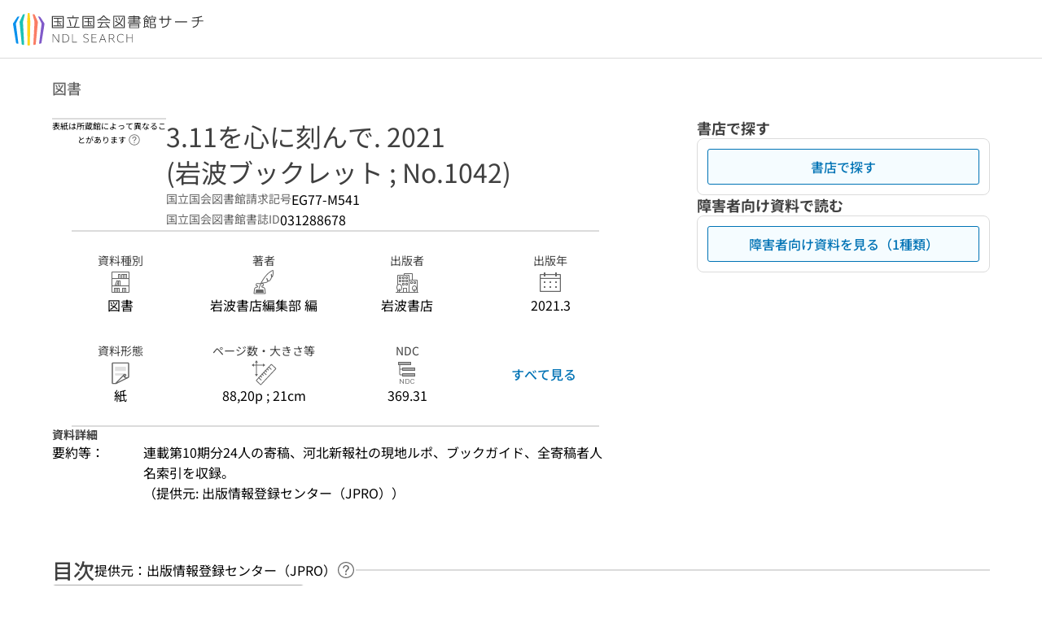

--- FILE ---
content_type: text/html;charset=utf-8
request_url: https://ndlsearch.ndl.go.jp/books/R100000002-I031288678
body_size: 121055
content:
<!DOCTYPE html><html  lang="ja"><head><meta charset="utf-8"><meta name="viewport" content="width=device-width, initial-scale=1, viewport-fit=cover"><title>3.11を心に刻んで 2021 (岩波ブックレット ; No.1042) | NDLサーチ | 国立国会図書館</title><style>.layouts-global[data-v-f6cc2025]{min-height:100vh}@media (min-width:744px),print{.layouts-global[data-v-f6cc2025]:not(.is-single){display:grid;grid-template-rows:4.5rem 1fr auto}}@media only screen and (max-width:743px){.layouts-global[data-v-f6cc2025]:not(.is-single){padding-top:3rem}}@media print{.layouts-global[data-v-f6cc2025]:not(.is-single){display:flex;flex-direction:column}}</style><style>body:has(.ui-parts-modal){touch-action:none;-webkit-overflow-scrolling:none;overflow:hidden;overscroll-behavior:none;padding-right:var(--scroll-bar-width)}</style><style>.is-stg[data-v-23aa64ee]{background-color:#d13f00;clip-path:polygon(0 0,100% 0,0 100%);color:#fff;font-size:8px;height:30px;left:0;padding-left:1px;pointer-events:none;position:fixed;top:0;width:30px;z-index:999999}.layouts-global[data-v-23aa64ee]{position:relative}.layouts-global #layouts-global-skip-link[data-v-23aa64ee]{position:absolute;clip:rect(0 0 0 0);clip-path:inset(50%);height:1px;overflow:hidden;white-space:nowrap;width:1px}.layouts-global #layouts-global-notification[data-v-23aa64ee]:empty{display:none}.layouts-global .no-lang-notification[data-v-23aa64ee]{background-color:#f5fcff;border-bottom:1px solid;border-color:#dbdbdb;color:#0073b5;text-align:center}.is-dark .layouts-global .no-lang-notification[data-v-23aa64ee]{border-color:#767676}.layouts-global .layouts-global-footer[data-v-23aa64ee]:empty{display:none}.layouts-global .layouts-global-layer[data-v-23aa64ee]{left:0;position:fixed;top:0;width:100%}@media (min-width:744px),print{.layouts-global .layouts-global-layer[data-v-23aa64ee]{min-width:1200px}}@media print{.layouts-global .layouts-global-layer[data-v-23aa64ee]{min-width:100%!important}}.layouts-global #main-overlay:not(:empty)+.layouts-global-main[data-v-23aa64ee]{display:none}.layouts-global #main-overlay[data-v-23aa64ee]{background-color:#fcfcfc;height:100%;z-index:800}.is-dark .layouts-global #main-overlay[data-v-23aa64ee]{background-color:#404040}.layouts-global #main-overlay[data-v-23aa64ee]:empty{display:none}.layouts-global #layer-scroll-back[data-v-23aa64ee]{z-index:900}.layouts-global #layer-scroll-back[data-v-23aa64ee]:empty{display:none}.layouts-global #layer-modal[data-v-23aa64ee]{z-index:1000}.layouts-global #layer-float[data-v-23aa64ee]{z-index:1100}.layouts-global #layer-notification[data-v-23aa64ee]{z-index:9999}.layouts-global #layer-loading[data-v-23aa64ee]{z-index:99999}</style><style>.global-header[data-v-8747e555]{background-color:#fff;z-index:810}.is-dark .global-header[data-v-8747e555]{background-color:#000}@media (min-width:744px),print{.global-header[data-v-8747e555]{border-bottom:1px solid;gap:1rem;padding-left:1rem;padding-right:1rem}.global-header.is-top-page[data-v-8747e555]{border-color:#fff}.is-dark .global-header.is-top-page[data-v-8747e555]{border-color:#000}.global-header[data-v-8747e555]:not(.is-top-page){border-color:#dbdbdb}.is-dark .global-header[data-v-8747e555]:not(.is-top-page){border-color:#767676}}@media only screen and (max-width:743px){.global-header[data-v-8747e555]{left:0;right:0;top:0;width:100vw}.global-header.is-top-page[data-v-8747e555]{position:absolute}.global-header.show-menu[data-v-8747e555],.global-header.show-search[data-v-8747e555],.global-header[data-v-8747e555]:not(.is-top-page){box-shadow:0 1px 8px #0000003d;position:fixed!important}.global-header-search[data-v-8747e555]{padding-left:1rem;padding-right:1rem;width:100%}}.global-header-search.pages-search-keyword[data-v-8747e555]{padding-bottom:1.5rem;padding-top:1.5rem}@media only screen and (max-width:743px){.global-header-mobile[data-v-8747e555]{background-color:#fff;height:3rem;width:100%;z-index:100}.is-dark .global-header-mobile[data-v-8747e555]{background-color:#000}}.global-header-mobile-menu[data-v-8747e555]{z-index:90}.v-enter-to[data-v-8747e555]{transform:translateY(0);transition:transform .25s ease-out}.v-enter-from[data-v-8747e555],.v-leave-to[data-v-8747e555]{transform:translateY(-100%)}.v-leave-to[data-v-8747e555]{transition:transform .25s ease-out}.v-leave-from[data-v-8747e555]{transform:translateY(0)}</style><style>.base-layout-row[data-v-99ea7693]{display:flex;flex-direction:row}.base-layout-row[horizontal-align=left][data-v-99ea7693]{justify-content:flex-start}.base-layout-row[horizontal-align=center][data-v-99ea7693]{justify-content:center}.base-layout-row[horizontal-align=right][data-v-99ea7693]{justify-content:flex-end}.base-layout-row[horizontal-align=split][data-v-99ea7693]{justify-content:space-between}.base-layout-row[vertical-align=top][data-v-99ea7693]{align-items:flex-start}.base-layout-row[vertical-align=middle][data-v-99ea7693]{align-items:center}.base-layout-row[vertical-align=bottom][data-v-99ea7693]{align-items:flex-end}.base-layout-row[vertical-align=split][data-v-99ea7693]{align-items:space-between}.base-layout-row[vertical-align=stretch][data-v-99ea7693]{align-items:stretch}.base-layout-row[direction=column][data-v-99ea7693]{align-items:stretch;flex-direction:column}@media only screen and (max-width:743px){.base-layout-row[mobile-direction=column][data-v-99ea7693]{align-items:stretch;flex-direction:column}.base-layout-row[mobile-direction=column-reverse][data-v-99ea7693]{flex-direction:column-reverse}.base-layout-row[mobile-horizontal-align=left][data-v-99ea7693]{justify-content:flex-start}.base-layout-row[mobile-horizontal-align=center][data-v-99ea7693]{justify-content:center}.base-layout-row[mobile-horizontal-align=right][data-v-99ea7693]{justify-content:flex-end}.base-layout-row[mobile-horizontal-align=split][data-v-99ea7693]{justify-content:space-between}.base-layout-row[mobile-vertical-align=top][data-v-99ea7693]{align-items:flex-start}}</style><style>.base-heading[data-v-6609c3c6]{color:#404040}.is-dark .base-heading[data-v-6609c3c6]{color:#fcfcfc}.base-heading.is-h1[data-v-6609c3c6]{font-feature-settings:"palt";font-size:2rem;font-weight:300;line-height:1.4}.is-mina .base-heading.is-h1[data-v-6609c3c6]{font-size:2.125rem}@media only screen and (max-width:743px){.base-heading.is-mobile-h1[data-v-6609c3c6]{font-feature-settings:"palt";font-size:2rem;font-weight:300;line-height:1.4}.is-mina .base-heading.is-mobile-h1[data-v-6609c3c6]{font-size:2.125rem}}.base-heading.is-h2[data-v-6609c3c6]{font-feature-settings:"palt";font-size:1.625rem;font-weight:500;line-height:1.4}.is-mina .base-heading.is-h2[data-v-6609c3c6]{font-size:1.875rem}@media only screen and (max-width:743px){.base-heading.is-mobile-h2[data-v-6609c3c6]{font-feature-settings:"palt";font-size:1.625rem;font-weight:500;line-height:1.4}.is-mina .base-heading.is-mobile-h2[data-v-6609c3c6]{font-size:1.875rem}}.base-heading.is-h3[data-v-6609c3c6]{font-feature-settings:"palt";font-size:1.375rem;font-weight:500;line-height:1.4}.is-mina .base-heading.is-h3[data-v-6609c3c6]{font-size:1.625rem}@media only screen and (max-width:743px){.base-heading.is-mobile-h3[data-v-6609c3c6]{font-feature-settings:"palt";font-size:1.375rem;font-weight:500;line-height:1.4}.is-mina .base-heading.is-mobile-h3[data-v-6609c3c6]{font-size:1.625rem}}.base-heading.is-h4[data-v-6609c3c6]{font-feature-settings:"palt";font-size:1.125rem;font-weight:700;line-height:1.4}.is-mina .base-heading.is-h4[data-v-6609c3c6]{font-size:1.375rem}@media only screen and (max-width:743px){.base-heading.is-mobile-h4[data-v-6609c3c6]{font-feature-settings:"palt";font-size:1.125rem;font-weight:700;line-height:1.4}.is-mina .base-heading.is-mobile-h4[data-v-6609c3c6]{font-size:1.375rem}}.base-heading.is-h5[data-v-6609c3c6]{font-feature-settings:"palt";font-size:1rem;font-weight:700;line-height:1.4}.is-mina .base-heading.is-h5[data-v-6609c3c6]{font-size:1.125rem}@media only screen and (max-width:743px){.base-heading.is-mobile-h5[data-v-6609c3c6]{font-feature-settings:"palt";font-size:1rem;font-weight:700;line-height:1.4}.is-mina .base-heading.is-mobile-h5[data-v-6609c3c6]{font-size:1.125rem}}.base-heading.is-h6[data-v-6609c3c6]{font-feature-settings:"palt";font-size:.875rem;font-weight:700;line-height:1.4}.is-mina .base-heading.is-h6[data-v-6609c3c6]{font-size:1rem}@media only screen and (max-width:743px){.base-heading.is-mobile-h6[data-v-6609c3c6]{font-feature-settings:"palt";font-size:.875rem;font-weight:700;line-height:1.4}.is-mina .base-heading.is-mobile-h6[data-v-6609c3c6]{font-size:1rem}}.base-heading.is-headline[data-v-6609c3c6]{font-feature-settings:"palt";font-size:1.125rem;font-weight:500;line-height:1.4}.is-mina .base-heading.is-headline[data-v-6609c3c6]{font-size:1.25rem}@media only screen and (max-width:743px){.base-heading.is-mobile-headline[data-v-6609c3c6]{font-feature-settings:"palt";font-size:1.125rem;font-weight:500;line-height:1.4}.is-mina .base-heading.is-mobile-headline[data-v-6609c3c6]{font-size:1.25rem}}.base-heading.is-headline-s[data-v-6609c3c6]{font-feature-settings:"palt";font-size:.875rem;font-weight:700;line-height:1.4}.is-mina .base-heading.is-headline-s[data-v-6609c3c6]{font-size:1rem}@media only screen and (max-width:743px){.base-heading.is-mobile-headline-s[data-v-6609c3c6]{font-feature-settings:"palt";font-size:.875rem;font-weight:700;line-height:1.4}.is-mina .base-heading.is-mobile-headline-s[data-v-6609c3c6]{font-size:1rem}}.base-heading.is-image[data-v-6609c3c6]{line-height:0}</style><style>.ui-parts-logo[data-v-cd361706]{display:block}@media (min-width:744px),print{.ui-parts-logo[data-v-cd361706]{height:2.5rem}}@media only screen and (max-width:743px){.ui-parts-logo[data-v-cd361706]{min-height:1.25rem}}.ui-parts-logo.footer[data-v-cd361706],.ui-parts-logo.header[data-v-cd361706]{height:2.5rem}@media only screen and (max-width:743px){.ui-parts-logo.header[data-v-cd361706]{height:2.5rem}}@media (min-width:744px),print{.ui-parts-logo.hero[data-v-cd361706]{height:4.5rem}}@media only screen and (max-width:743px){.ui-parts-logo.hero[data-v-cd361706]{width:18.75rem}}</style><style>.ui-parts-button-icon[data-v-a0d42431]{background-color:transparent;color:inherit;min-height:auto!important;padding:0!important}</style><style>.base-button[data-v-1c01abbe]{align-items:center;border-radius:3px;border-style:solid;border-width:0;display:inline-flex;flex-direction:row;justify-content:center}.base-button[data-v-1c01abbe]:not(.is-button-like){cursor:pointer}.base-button[size=small][data-v-1c01abbe]{font-size:.875rem;font-weight:500;line-height:1.4;min-height:2rem;padding:.3125rem .6875rem}.is-mina .base-button[size=small][data-v-1c01abbe]{font-size:1rem}.base-button[size=medium][data-v-1c01abbe]{font-size:1rem;font-weight:500;line-height:1.4;min-height:2.75rem;padding:.5625rem .9375rem}.is-mina .base-button[size=medium][data-v-1c01abbe]{font-size:1.125rem}.base-button.is-text-button[data-v-1c01abbe]{padding:.25rem .375rem}.base-button[class*=is-][data-v-1c01abbe]{border-width:1px}.base-button[data-v-1c01abbe]:hover{text-decoration:none}.base-button[data-v-1c01abbe]:disabled{cursor:default;pointer-events:none}.base-button[multiple-lines][data-v-1c01abbe]{flex-direction:column;row-gap:0}.base-button.is-fill-primary[data-v-1c01abbe]{background-color:#0073b5;border-color:#0073b5;color:#fff}.base-button.is-fill-primary[data-v-1c01abbe]:focus,.base-button.is-fill-primary[data-v-1c01abbe]:hover{background-color:#005382;border-color:#005382}.base-button.is-fill-primary[data-v-1c01abbe]:disabled{background-color:#c7c7c7;border-color:#c7c7c7}.is-dark .base-button.is-fill-primary[data-v-1c01abbe]{background-color:#0073b5;border-color:#0073b5;color:#000}.is-dark .base-button.is-fill-primary[data-v-1c01abbe]:hover{background-color:#00639c;border-color:#0962ad}.is-dark .base-button.is-fill-primary[data-v-1c01abbe]:disabled{background-color:#aaa;border-color:#aaa}@media only screen and (max-width:743px){.base-button.is-mobile-fill-primary[data-v-1c01abbe]{background-color:#0073b5;border-color:#0073b5;color:#fff}.base-button.is-mobile-fill-primary[data-v-1c01abbe]:focus,.base-button.is-mobile-fill-primary[data-v-1c01abbe]:hover{background-color:#005382;border-color:#005382}.base-button.is-mobile-fill-primary[data-v-1c01abbe]:disabled{background-color:#c7c7c7;border-color:#c7c7c7}.is-dark .base-button.is-mobile-fill-primary[data-v-1c01abbe]{background-color:#0073b5;border-color:#0073b5;color:#000}.is-dark .base-button.is-mobile-fill-primary[data-v-1c01abbe]:hover{background-color:#00639c;border-color:#0962ad}.is-dark .base-button.is-mobile-fill-primary[data-v-1c01abbe]:disabled{background-color:#aaa;border-color:#aaa}}.base-button.is-fill-secondary[data-v-1c01abbe]{background-color:#f9851f;border-color:#f9851f;color:#fff}.base-button.is-fill-secondary[data-v-1c01abbe]:focus,.base-button.is-fill-secondary[data-v-1c01abbe]:hover{background-color:#df6c06;border-color:#df6c06}.base-button.is-fill-secondary[data-v-1c01abbe]:disabled{background-color:#c7c7c7;border-color:#c7c7c7}.is-dark .base-button.is-fill-secondary[data-v-1c01abbe]{color:#000}.is-dark .base-button.is-fill-secondary[data-v-1c01abbe],.is-dark .base-button.is-fill-secondary[data-v-1c01abbe]:hover{background-color:#f9851f;border-color:#f9851f}.is-dark .base-button.is-fill-secondary[data-v-1c01abbe]:disabled{background-color:#aaa;border-color:#aaa}@media only screen and (max-width:743px){.base-button.is-mobile-fill-secondary[data-v-1c01abbe]{background-color:#f9851f;border-color:#f9851f;color:#fff}.base-button.is-mobile-fill-secondary[data-v-1c01abbe]:focus,.base-button.is-mobile-fill-secondary[data-v-1c01abbe]:hover{background-color:#df6c06;border-color:#df6c06}.base-button.is-mobile-fill-secondary[data-v-1c01abbe]:disabled{background-color:#c7c7c7;border-color:#c7c7c7}.is-dark .base-button.is-mobile-fill-secondary[data-v-1c01abbe]{background-color:#f9851f;border-color:#f9851f;color:#000}.is-dark .base-button.is-mobile-fill-secondary[data-v-1c01abbe]:hover{background-color:#f9851f;border-color:#f9851f}.is-dark .base-button.is-mobile-fill-secondary[data-v-1c01abbe]:disabled{background-color:#aaa;border-color:#aaa}}.base-button.is-outline-primary[data-v-1c01abbe]{background-color:#f5fcff;border-color:#0073b5;color:#0073b5}.base-button.is-outline-primary[data-v-1c01abbe]:focus,.base-button.is-outline-primary[data-v-1c01abbe]:hover{background-color:#ebf9ff}.base-button.is-outline-primary[data-v-1c01abbe]:disabled{background-color:#fff;border-color:#c7c7c7;color:#c7c7c7}.is-dark .base-button.is-outline-primary[data-v-1c01abbe]{background-color:#f5fcff;border-color:#0073b5;color:#0073b5}.is-dark .base-button.is-outline-primary[data-v-1c01abbe]:hover{background-color:#ebf9ff}.is-dark .base-button.is-outline-primary[data-v-1c01abbe]:disabled{background-color:#000;border-color:#aaa;color:#aaa}@media only screen and (max-width:743px){.base-button.is-mobile-outline-primary[data-v-1c01abbe]{background-color:#f5fcff;border-color:#0073b5;color:#0073b5}.base-button.is-mobile-outline-primary[data-v-1c01abbe]:focus,.base-button.is-mobile-outline-primary[data-v-1c01abbe]:hover{background-color:#ebf9ff}.base-button.is-mobile-outline-primary[data-v-1c01abbe]:disabled{background-color:#fff;border-color:#c7c7c7;color:#c7c7c7}.is-dark .base-button.is-mobile-outline-primary[data-v-1c01abbe]{background-color:#f5fcff;border-color:#0073b5;color:#0073b5}.is-dark .base-button.is-mobile-outline-primary[data-v-1c01abbe]:hover{background-color:#ebf9ff}.is-dark .base-button.is-mobile-outline-primary[data-v-1c01abbe]:disabled{background-color:#000;border-color:#aaa;color:#aaa}}.base-button.is-outline-secondary[data-v-1c01abbe]{background-color:#fffbf2;border-color:#f9851f;color:#d13f00}.base-button.is-outline-secondary[data-v-1c01abbe]:focus,.base-button.is-outline-secondary[data-v-1c01abbe]:hover{background-color:#fff8e8}.base-button.is-outline-secondary[data-v-1c01abbe]:disabled{background-color:#fff;border-color:#c7c7c7;color:#c7c7c7}.is-dark .base-button.is-outline-secondary[data-v-1c01abbe]{background-color:#fffbf2;border-color:#f9851f;color:#d13f00}.is-dark .base-button.is-outline-secondary[data-v-1c01abbe]:hover{background-color:#fff8e8}.is-dark .base-button.is-outline-secondary[data-v-1c01abbe]:disabled{background-color:#000;border-color:#aaa;color:#aaa}@media only screen and (max-width:743px){.base-button.is-mobile-outline-secondary[data-v-1c01abbe]{background-color:#fffbf2;border-color:#f9851f;color:#d13f00}.base-button.is-mobile-outline-secondary[data-v-1c01abbe]:focus,.base-button.is-mobile-outline-secondary[data-v-1c01abbe]:hover{background-color:#fff8e8}.base-button.is-mobile-outline-secondary[data-v-1c01abbe]:disabled{background-color:#fff;border-color:#c7c7c7;color:#c7c7c7}.is-dark .base-button.is-mobile-outline-secondary[data-v-1c01abbe]{background-color:#fffbf2;border-color:#f9851f;color:#d13f00}.is-dark .base-button.is-mobile-outline-secondary[data-v-1c01abbe]:hover{background-color:#fff8e8}.is-dark .base-button.is-mobile-outline-secondary[data-v-1c01abbe]:disabled{background-color:#000;border-color:#aaa;color:#aaa}}.base-button.is-outline-option[data-v-1c01abbe]{background-color:transparent;border-color:#666;color:#666}.base-button.is-outline-option[data-v-1c01abbe]:focus,.base-button.is-outline-option[data-v-1c01abbe]:hover{background-color:#f2f2f2}.base-button.is-outline-option[data-v-1c01abbe]:disabled{background-color:#fff;border-color:#c7c7c7;color:#c7c7c7}.is-dark .base-button.is-outline-option[data-v-1c01abbe]{background-color:transparent;border-color:#f2f2f2;color:#f2f2f2}.is-dark .base-button.is-outline-option[data-v-1c01abbe]:hover{background-color:#666}.is-dark .base-button.is-outline-option[data-v-1c01abbe]:disabled{background-color:#000;border-color:#aaa;color:#aaa}@media only screen and (max-width:743px){.base-button.is-mobile-outline-option[data-v-1c01abbe]{background-color:transparent;border-color:#666;color:#666}.base-button.is-mobile-outline-option[data-v-1c01abbe]:focus,.base-button.is-mobile-outline-option[data-v-1c01abbe]:hover{background-color:#f2f2f2}.base-button.is-mobile-outline-option[data-v-1c01abbe]:disabled{background-color:#fff;border-color:#c7c7c7;color:#c7c7c7}.is-dark .base-button.is-mobile-outline-option[data-v-1c01abbe]{background-color:transparent;border-color:#f2f2f2;color:#f2f2f2}.is-dark .base-button.is-mobile-outline-option[data-v-1c01abbe]:hover{background-color:#666}.is-dark .base-button.is-mobile-outline-option[data-v-1c01abbe]:disabled{background-color:#000;border-color:#aaa;color:#aaa}}.base-button.is-outline-danger[data-v-1c01abbe]{background-color:#fff7f7;border-color:#d13f00;color:#d13f00}.base-button.is-outline-danger[data-v-1c01abbe]:disabled{background-color:#fff;border-color:#c7c7c7;color:#c7c7c7}@media only screen and (max-width:743px){.base-button.is-mobile-outline-danger[data-v-1c01abbe]{background-color:#fff7f7;border-color:#d13f00;color:#d13f00}.base-button.is-mobile-outline-danger[data-v-1c01abbe]:disabled{background-color:#fff;border-color:#c7c7c7;color:#c7c7c7}}.base-button.is-text-button[data-v-1c01abbe]{background-color:transparent;border-color:transparent;color:#0073b5}.base-button.is-text-button[data-v-1c01abbe]:focus,.base-button.is-text-button[data-v-1c01abbe]:hover{background-color:#f0f8ff;border-color:transparent}.base-button.is-text-button[data-v-1c01abbe]:disabled{border-color:transparent;color:#c7c7c7}.is-dark .base-button.is-text-button[data-v-1c01abbe]{background-color:transparent;border-color:transparent;color:#0073b5}.is-dark .base-button.is-text-button[data-v-1c01abbe]:hover{background-color:#f0f8ff;border-color:transparent}.is-dark .base-button.is-text-button[data-v-1c01abbe]:disabled{border-color:transparent;color:#aaa}@media only screen and (max-width:743px){.base-button.is-mobile-text-button[data-v-1c01abbe]{background-color:transparent;border-color:transparent;color:#0073b5}.base-button.is-mobile-text-button[data-v-1c01abbe]:focus,.base-button.is-mobile-text-button[data-v-1c01abbe]:hover{background-color:#f0f8ff;border-color:transparent}.base-button.is-mobile-text-button[data-v-1c01abbe]:disabled{border-color:transparent;color:#c7c7c7}.is-dark .base-button.is-mobile-text-button[data-v-1c01abbe]{background-color:transparent;border-color:transparent;color:#0073b5}.is-dark .base-button.is-mobile-text-button[data-v-1c01abbe]:hover{background-color:#f0f8ff;border-color:transparent}.is-dark .base-button.is-mobile-text-button[data-v-1c01abbe]:disabled{border-color:transparent;color:#aaa}}.base-button.is-text-button-option[data-v-1c01abbe]{background-color:transparent;border-color:transparent;color:#666}.base-button.is-text-button-option[data-v-1c01abbe]:focus,.base-button.is-text-button-option[data-v-1c01abbe]:hover{background-color:#f2f2f2;border-color:transparent}.base-button.is-text-button-option[data-v-1c01abbe]:disabled{border-color:transparent;color:#c7c7c7}.is-dark .base-button.is-text-button-option[data-v-1c01abbe]{background-color:transparent;border-color:transparent;color:#f2f2f2}.is-dark .base-button.is-text-button-option[data-v-1c01abbe]:hover{background-color:#666;border-color:transparent}.is-dark .base-button.is-text-button-option[data-v-1c01abbe]:disabled{border-color:transparent;color:#aaa}@media only screen and (max-width:743px){.base-button.is-mobile-text-button-option[data-v-1c01abbe]{background-color:transparent;border-color:transparent;color:#666}.base-button.is-mobile-text-button-option[data-v-1c01abbe]:focus,.base-button.is-mobile-text-button-option[data-v-1c01abbe]:hover{background-color:#f2f2f2;border-color:transparent}.base-button.is-mobile-text-button-option[data-v-1c01abbe]:disabled{border-color:transparent;color:#c7c7c7}.is-dark .base-button.is-mobile-text-button-option[data-v-1c01abbe]{background-color:transparent;border-color:transparent;color:#f2f2f2}.is-dark .base-button.is-mobile-text-button-option[data-v-1c01abbe]:hover{background-color:#666;border-color:transparent}.is-dark .base-button.is-mobile-text-button-option[data-v-1c01abbe]:disabled{border-color:transparent;color:#aaa}}.base-button.is-fill-info[data-v-1c01abbe]{background-color:#f7f7f7;border-color:#ccc;color:#000}.base-button.is-fill-info[data-v-1c01abbe]:focus,.base-button.is-fill-info[data-v-1c01abbe]:hover{background-color:#f7f7f7;border-color:#aaa}.base-button.is-fill-info[data-v-1c01abbe]:disabled{background-color:#c7c7c7;border-color:#c7c7c7;color:#fff}.is-dark .base-button.is-fill-info[data-v-1c01abbe]{background-color:#f7f7f7;border-color:#ccc;color:#000}.is-dark .base-button.is-fill-info[data-v-1c01abbe]:hover{background-color:#f7f7f7;border-color:#aaa}.is-dark .base-button.is-fill-info[data-v-1c01abbe]:disabled{background-color:#aaa;border-color:#aaa;color:#000}@media only screen and (max-width:743px){.base-button.is-mobile-fill-info[data-v-1c01abbe]{background-color:#f7f7f7;border-color:#ccc;color:#000}.base-button.is-mobile-fill-info[data-v-1c01abbe]:focus,.base-button.is-mobile-fill-info[data-v-1c01abbe]:hover{background-color:#f7f7f7;border-color:#aaa}.base-button.is-mobile-fill-info[data-v-1c01abbe]:disabled{background-color:#c7c7c7;border-color:#c7c7c7;color:#fff}.is-dark .base-button.is-mobile-fill-info[data-v-1c01abbe]{background-color:#f7f7f7;border-color:#ccc;color:#000}.is-dark .base-button.is-mobile-fill-info[data-v-1c01abbe]:hover{background-color:#f7f7f7;border-color:#aaa}.is-dark .base-button.is-mobile-fill-info[data-v-1c01abbe]:disabled{background-color:#aaa;border-color:#aaa;color:#000}}.base-button.is-button-like[data-v-1c01abbe]{background-color:#f2f2f2;border-color:#c7c7c7;color:#666}.is-dark .base-button.is-button-like[data-v-1c01abbe]{background-color:#f2f2f2;border-color:#aaa;color:#f2f2f2}@media only screen and (max-width:743px){.base-button.is-mobile-button-like[data-v-1c01abbe]{background-color:#f2f2f2;border-color:#c7c7c7;color:#666}.is-dark .base-button.is-mobile-button-like[data-v-1c01abbe]{background-color:#f2f2f2;border-color:#aaa;color:#f2f2f2}}</style><style>.message-dialog-container[data-v-388e1170]{align-items:center;background-color:#0006;display:flex;height:100%;justify-content:center;left:0;overflow:hidden;position:absolute;position:fixed;top:0;width:100%;z-index:200}.message-dialog-container .message-dialog[data-v-388e1170]{background:#eee;border-radius:3px;display:flex;flex-direction:column;max-height:240px;max-width:330px;min-width:300px;overflow:auto;position:relative}.message-dialog-container .message-dialog .message-dialog-header[data-v-388e1170]{background-color:#fff;color:#444;display:flex;font-weight:700;justify-content:space-between;line-height:2rem;min-height:auto;padding:0 12px;position:relative;width:100%}.message-dialog-container .message-dialog .message-dialog-header .close-message-dialog-button[data-v-388e1170]{background-image:url("data:image/svg+xml;charset=utf-8,%3Csvg xmlns='http://www.w3.org/2000/svg' viewBox='0 0 24 24'%3E%3Cpath d='M12 4a8 8 0 1 0 8 8 8 8 0 0 0-8-8m0 15a7 7 0 1 1 7-7 7 7 0 0 1-7 7m3.33-11L12 11.33 8.67 8 8 8.67 11.33 12 8 15.33l.67.67L12 12.67 15.33 16l.67-.67L12.67 12 16 8.67z' style='fill:%23666;fill-rule:evenodd'/%3E%3C/svg%3E");background-position:50%;background-repeat:no-repeat;background-size:24px 24px;height:2rem;width:2rem}.message-dialog-container .message-dialog .message-dialog-body[data-v-388e1170]{background:#eee;box-sizing:border-box;flex-direction:column;overflow:auto;padding:16px}.message-dialog-container .message-dialog .ok-button-area[data-v-388e1170]{display:flex;justify-content:center;padding-bottom:1rem}.message-dialog-container .message-dialog .ok-button-area .ok-button[data-v-388e1170]{width:70%}</style><style>.global-footer[data-v-a6bf0a44]{border-color:currentcolor #dbdbdb #dbdbdb;border-top:1px solid #dbdbdb}.is-dark .global-footer[data-v-a6bf0a44]{border-color:#767676}@media (min-width:744px),print{.global-footer[data-v-a6bf0a44]{display:grid;grid-template-rows:auto minmax(2.5rem,auto);padding:1.5rem 4rem}.global-footer[data-v-a6bf0a44]>*{margin:auto;max-width:1152px;width:100%}}@media print,print and (min-width:744px){.global-footer[data-v-a6bf0a44]>*{width:100%!important}}@media only screen and (max-width:743px){.global-footer[data-v-a6bf0a44]{padding:.5rem 1rem 1rem}}.global-footer a[data-v-a6bf0a44]{color:#666}.is-dark .global-footer a[data-v-a6bf0a44]{color:#f2f2f2}@media screen and (max-width:460px){.global-footer-headline[data-v-a6bf0a44]{flex-direction:column-reverse!important}}@media only screen and (max-width:743px){.global-footer-headline[data-v-a6bf0a44]{align-items:stretch!important}}.global-footer-language[data-v-a6bf0a44]{cursor:pointer}@media only screen and (max-width:743px){.global-footer-language[data-v-a6bf0a44]{padding-bottom:.5rem}}</style><style>.base-layout-column[data-v-651af461]{display:flex;flex-direction:column}.base-layout-column[horizontal-align=left][data-v-651af461]{align-items:flex-start;text-align:left}.base-layout-column[horizontal-align=center][data-v-651af461]{align-items:center;text-align:center}.base-layout-column[horizontal-align=right][data-v-651af461]{align-items:flex-end;text-align:right}.base-layout-column[horizontal-align=stretch][data-v-651af461]{align-items:stretch}@media only screen and (max-width:743px){.base-layout-column[mobile-align=left][data-v-651af461]{align-items:flex-start;text-align:left}.base-layout-column[mobile-align=center][data-v-651af461]{align-items:center;text-align:center}.base-layout-column[mobile-align=right][data-v-651af461]{align-items:flex-end;text-align:right}.base-layout-column[mobile-align=stretch][data-v-651af461]{align-items:stretch}.base-layout-column[mobile-align=split][data-v-651af461]{justify-content:space-between}.base-layout-column[mobile-direction=row][data-v-651af461]{flex-direction:row}.base-layout-column[mobile-direction=row][vertical-align=top][data-v-651af461]{align-items:flex-start}.base-layout-column[mobile-direction=row][vertical-align=middle][data-v-651af461]{align-items:center}.base-layout-column[mobile-direction=row][vertical-align=bottom][data-v-651af461]{align-items:flex-end}}</style><style>.global-footer-nav-sns-external[data-v-f7b521cf]{padding:.25rem 2px}</style><style>.global-footer-copyright a[data-v-8f172f19]{color:#666}.is-dark .global-footer-copyright a[data-v-8f172f19]{color:#f2f2f2}.global-footer-copyright .page-number-label[data-v-8f172f19]{background-color:#fcfcfc;border-radius:.25rem;margin-right:2rem;padding:2px .25rem}.is-dark .global-footer-copyright .page-number-label[data-v-8f172f19]{background-color:#404040}</style><style>.base-separator[data-v-856dde95]{display:inline-block}.base-separator[color=separator][data-v-856dde95]{background-color:#dbdbdb}.base-separator[color=text-box-border][data-v-856dde95]{background-color:#aaa}</style><style>body:has(.ui-parts-modal) .scroll-back-button{right:calc(var(--scroll-bar-width) + 1rem)}</style><style>.fadezoom-enter-active[data-v-5a017d51]{transition-duration:.25s!important;transition-timing-function:cubic-bezier(.4,0,.2,1)!important}.fadezoom-leave-active[data-v-5a017d51]{transition-duration:.2s!important;transition-timing-function:cubic-bezier(.4,0,.2,1)!important}.fadezoom-enter-from[data-v-5a017d51],.fadezoom-leave-to[data-v-5a017d51]{opacity:0;transform:scale(0)}.scroll-back-button[data-v-5a017d51]{-webkit-appearance:none;-moz-appearance:none;appearance:none;bottom:1rem;cursor:pointer;position:fixed;right:1rem;z-index:790;-webkit-tap-highlight-color:transparent;background-color:#0073b5;border:none;border-radius:15%;color:#fff;height:60px;margin:auto;transition-duration:.2s;transition-property:transform,background-color,border-radius,opacity;width:60px}.is-dark .scroll-back-button[data-v-5a017d51]{background-color:#0073b5;color:#000}@media (hover:hover){.scroll-back-button[data-v-5a017d51]:hover{background-color:#555;border-radius:50%;transition-duration:.15s}}.scrolling-top[data-v-5a017d51]{background-color:#555;border-radius:50%;transition-duration:.15s}</style><style>.global-loading-screen-mask[data-v-fcfb8486]{background-color:#fff;height:100vh;opacity:.5;width:100%}.is-dark .global-loading-screen-mask[data-v-fcfb8486]{background-color:#000}.ui-parts-progress-bar[data-v-fcfb8486]{left:0;position:fixed;top:0;width:100%}.fade-enter-active[data-v-fcfb8486]{transition:opacity .15s linear}.fade-leave-active[data-v-fcfb8486]{transition:opacity .15s linear .15s}.fade-enter-from[data-v-fcfb8486],.fade-leave-to[data-v-fcfb8486]{opacity:0}</style><style>.privacy-confirmation[data-v-c3c908ed]{background-color:#fff;bottom:.5rem;box-shadow:0 1px 8px #0000003d;display:grid;gap:1rem;grid-template-rows:auto auto 1fr;left:.5rem;max-height:calc(100dvh - 1rem);padding:1.5rem 0 0;position:fixed;width:33.75rem}.privacy-confirmation[data-v-c3c908ed]>*{padding:0 1.5rem}@media only screen and (max-width:743px){.privacy-confirmation .privacy-confirmation-heading[data-v-c3c908ed]{font-feature-settings:"palt";font-size:.875rem;font-weight:700;line-height:1.4}.is-mina .privacy-confirmation .privacy-confirmation-heading[data-v-c3c908ed]{font-size:1rem}}.privacy-confirmation .details[data-v-c3c908ed]{overflow-y:auto}@media only screen and (max-width:743px){.privacy-confirmation[data-v-c3c908ed],.privacy-confirmation .details[data-v-c3c908ed]{gap:.5rem}}.privacy-confirmation .privacy-confirmation-msg[data-v-c3c908ed]{margin-bottom:-16px}@media only screen and (max-width:743px){.privacy-confirmation .privacy-confirmation-msg[data-v-c3c908ed]{font-size:.75rem;font-weight:500;line-height:1.4;margin-bottom:0;overflow-y:auto}.is-mina .privacy-confirmation .privacy-confirmation-msg[data-v-c3c908ed]{font-size:.875rem}}.privacy-confirmation .details[data-v-c3c908ed]{background-color:#fcfcfc;border-color:currentcolor #dbdbdb #dbdbdb;border-top:1px solid #dbdbdb;margin-bottom:-16px;padding-top:1rem}.is-dark .privacy-confirmation .details[data-v-c3c908ed]{background-color:#404040;border-color:#767676}@media only screen and (max-width:743px){.privacy-confirmation .details[data-v-c3c908ed]{overflow-y:auto;padding-top:.5rem}}.privacy-confirmation .privacy-confirmation-mobile-detail-button[data-v-c3c908ed]{font-size:.75rem;font-weight:500;line-height:1.4;margin-left:.5rem;padding:0;width:auto!important}.is-mina .privacy-confirmation .privacy-confirmation-mobile-detail-button[data-v-c3c908ed]{font-size:.875rem}.privacy-confirmation .privacy-confirmation-buttons[data-v-c3c908ed]{background-color:#fff;padding:1rem 1.5rem}.is-dark .privacy-confirmation .privacy-confirmation-buttons[data-v-c3c908ed]{background-color:#000}@media only screen and (max-width:743px){.privacy-confirmation .privacy-confirmation-buttons[data-v-c3c908ed]{padding:0 1rem .5rem}.privacy-confirmation .privacy-confirmation-buttons .privacy-confirmation-about-cookie[data-v-c3c908ed]{font-size:.75rem;font-weight:500;line-height:1.4}.is-mina .privacy-confirmation .privacy-confirmation-buttons .privacy-confirmation-about-cookie[data-v-c3c908ed]{font-size:.875rem}}.privacy-confirmation .privacy-confirmation-buttons .pc-buttons[data-v-c3c908ed]{display:grid}@media (min-width:744px),print{.privacy-confirmation .privacy-confirmation-buttons .pc-buttons[data-v-c3c908ed]{gap:2rem;grid-template-columns:auto 1fr auto auto}}@media only screen and (max-width:743px){.privacy-confirmation .privacy-confirmation-buttons .pc-buttons[data-v-c3c908ed]{gap:1rem;grid-template-columns:auto auto;padding:.25rem 0 .5rem}}.privacy-confirmation.show-detail[data-v-c3c908ed]{grid-template-rows:auto auto 1fr auto}.privacy-confirmation.show-detail .privacy-confirmation-msg[data-v-c3c908ed]{margin-bottom:0}.privacy-confirmation.show-detail .details[data-v-c3c908ed]{padding-bottom:1rem}.privacy-confirmation.show-detail .privacy-confirmation-buttons[data-v-c3c908ed]{border-color:currentcolor #dbdbdb #dbdbdb;border-top:1px solid #dbdbdb}.is-dark .privacy-confirmation.show-detail .privacy-confirmation-buttons[data-v-c3c908ed]{border-color:#767676}@media only screen and (max-width:743px){.privacy-confirmation.show-detail .privacy-confirmation-buttons[data-v-c3c908ed]{padding-top:.5rem}.privacy-confirmation[data-v-c3c908ed]{border-radius:0!important;bottom:0;left:0;max-height:calc(100dvh - 8rem);padding:1rem 0 0;right:0;width:100dvw}.privacy-confirmation[data-v-c3c908ed]>*{padding:0 1rem}}.is-dark .privacy-confirmation[data-v-c3c908ed]{background-color:#000}</style><style>.book .link-button[data-v-9c4fc651]{-webkit-appearance:none;-moz-appearance:none;appearance:none;background-color:transparent;background:none;border:none;cursor:pointer;font-feature-settings:"liga";padding:0;-webkit-tap-highlight-color:transparent;font-size:1rem}.book .breadcrumb[data-v-9c4fc651]{display:flex;margin-bottom:16px}.book .breadcrumb .row-2[data-v-9c4fc651]{margin-left:auto}.book .bib-viewer[data-v-9c4fc651]{background-color:#fcfcfc;display:flex;justify-content:center;padding:2rem;position:relative}.is-dark .book .bib-viewer[data-v-9c4fc651]{background-color:#404040}.book .bib-viewer .show-button[data-v-9c4fc651]{background-color:#1ca6f3bf;border-radius:5px;color:#fff!important;display:inline-block;font-weight:700;left:50%;line-height:1.2;padding:10px;position:absolute;text-align:center;top:50%;transform:translate(-50%,-50%);transition:all .4s ease-in-out;z-index:2}.book .bib-viewer .show-button[data-v-9c4fc651]:hover{background-color:#1c618c}.book main[data-v-9c4fc651]{margin-left:auto;margin-right:auto;margin-top:1rem;max-width:1024px}.book main .bib-head[data-v-9c4fc651]{display:flex}.book main .bib-head .left[data-v-9c4fc651]{margin-right:40px}.book main .bib-head .left .thumb[data-v-9c4fc651]{align-items:center;background:#fff;box-shadow:0 2px 8px #00000059;display:flex;justify-content:center;max-height:360px;max-width:255px}.book main .bib-head .left .thumb .jps-icon[data-v-9c4fc651]{align-items:center;color:#ccc;display:flex;font-size:48px;height:362px}.book main .bib-head .no-digital-item-thumbnail[data-v-9c4fc651]{display:flex;margin:30px}.book main .bib-head .bib[data-v-9c4fc651]{flex-grow:1;margin-right:40px}.book main .bib-head .bib h1.bib-title[data-v-9c4fc651]{color:#444;font-size:34px;font-style:normal;font-weight:700;line-height:50px}.book main .bib-head .bib .author-info[data-v-9c4fc651]{margin-bottom:8px}.book main .bib-head .bib .publish-info[data-v-9c4fc651]{font-size:13px;margin-bottom:8px}.book main .bib-head .bib .additional-bib[data-v-9c4fc651]{font-size:13px}.book main .bib-head .bib .additional-bib p[data-v-9c4fc651]{margin-bottom:8px}.book main .bib-head .bib .additional-bib p .lab[data-v-9c4fc651]{color:#696969;font-size:13px;font-style:normal;font-weight:700;line-height:19px;margin-right:8px}.book main .bib-head .right[data-v-9c4fc651]{align-items:flex-start;display:flex;flex-direction:column;font-size:13px;width:360px}.book main .bib-head .right .bib-actions[data-v-9c4fc651]{border:1px solid #ddd;border-radius:4px;margin-bottom:1rem;width:100%}.book main .bib-head .right .bib-actions .action-group[data-v-9c4fc651]{padding:12px}.book main .bib-head .right .bib-actions .action-group h3[data-v-9c4fc651]{margin-bottom:8px}.book main .bib-head .right .bib-actions .h-buttons[data-v-9c4fc651]{display:grid;gap:8px;grid-template-columns:1fr 1fr}.book main .bib-head .right .bib-actions .btn-action[data-v-9c4fc651]{align-items:center;background:#fafdff;border:1px solid #0a70c7;border-radius:4px;display:flex;flex-direction:column;padding:8px 4px 4px}.book main .bib-head .right .bib-actions .btn-action .jps-icon[data-v-9c4fc651]{margin-bottom:8px}.book main .bib-head .right .bib-actions .label[data-v-9c4fc651]{color:#858585;font-size:14px;font-style:normal;font-weight:700;line-height:20px}.book main .bib-head .right .fav[data-v-9c4fc651]{align-items:center;display:flex;justify-content:center;margin-bottom:1rem;width:100%}.book main .bib-head .right .sns[data-v-9c4fc651]{align-items:center;display:flex;justify-content:center;margin-bottom:12px;width:100%}.book main .bib-head .right .sns a[data-v-9c4fc651]:not(:last-child){margin-right:14px}.book main .bib-head .right .link[data-v-9c4fc651]{align-items:center;display:flex;margin-bottom:1rem}.book main .bib-head .right .link input[data-v-9c4fc651]{width:260px}.book main .bib-head .right .link .jps-icon[data-v-9c4fc651]{size:24px;color:#858585;margin-left:4.5px}.book main .bib-head .right .app-button[data-v-9c4fc651]{justify-content:start;width:100%}.book main .bib-head .right hr[data-v-9c4fc651]{width:100%}.book main .bib-head .right a[data-v-9c4fc651]{font-size:13px;font-style:normal;font-weight:400;line-height:13px}.book main .bib-head .right .export[data-v-9c4fc651]{padding:8px}.book .h-jump[data-v-9c4fc651]{align-items:center;background:#fff;border:1px solid #ddd;border-radius:4px;display:flex;font-size:15px;height:40px;justify-content:flex-start;line-height:23px;margin-bottom:-24px;margin-top:2.5rem;padding:8px 16px;width:100%}.book .h-jump .sep[data-v-9c4fc651]{display:inline-flex;justify-content:center;width:24px}.book .holdings[data-v-9c4fc651]{margin-top:48px}.book .holdings h2[data-v-9c4fc651]{font-size:26px;font-style:normal;font-weight:500;height:24px;margin-bottom:16px}.book .holdings .bib-t[data-v-9c4fc651]{align-items:center;display:flex}.book .holdings .bib-t .download[data-v-9c4fc651]{font-size:13px;margin-left:auto}.book .holdings .items[data-v-9c4fc651]{background:#fff;border:1px solid #ddd;border-collapse:collapse;border-radius:2px}.book .holdings .items .item[data-v-9c4fc651]{display:flex;font-size:13px;font-style:normal;font-weight:400;line-height:19px;padding:.5rem 1rem}.book .holdings .items .item[data-v-9c4fc651]:not(:last-child){border-bottom:1px solid #ddd}.book .holdings .items .item p[data-v-9c4fc651]{font-size:13px}.book .holdings .items .item .left[data-v-9c4fc651]{flex-grow:1}.book .holdings .items .item .right button[data-v-9c4fc651]{justify-content:left;margin-bottom:8px;max-width:240px;text-align:left}.book .holdings .items .item .right button a[data-v-9c4fc651]{align-items:center;color:#fff!important;display:flex;line-height:20px}.book .holdings .items .item .right button a .jps-icon[data-v-9c4fc651]{margin-right:3px}.book .holdings .closer[data-v-9c4fc651]{margin-top:8px;text-align:center}.book .holdings .closer button[data-v-9c4fc651]{align-items:center;background:#f6fafd;border-radius:4px;display:inline-flex;gap:2px;height:32px;justify-content:center;padding:5px 8px 3px 10px;width:187px}.book .meta[data-v-9c4fc651]{margin-bottom:1rem;margin-top:48px}.book .raw-data[data-v-9c4fc651]{margin-top:10rem}</style><style>.templates-ios-books[data-v-79f1b78c]{padding-bottom:6rem;padding-top:1.5rem}.templates-ios-books-full-width[data-v-79f1b78c]{margin-bottom:1rem!important;margin-top:1rem!important}.templates-ios-books-contents[data-v-79f1b78c]{margin-bottom:4rem;margin-top:1.5rem}@media (min-width:744px),print{.templates-ios-books-contents[data-v-79f1b78c]{display:grid;gap:72px;grid-template-columns:1fr 360px}}@media only screen and (max-width:743px){.templates-ios-books-contents[data-v-79f1b78c]{display:flex;flex-direction:column;gap:4rem}}</style><style>@media (min-width:744px),print{.base-layout-container[data-v-5b9e9552]{min-width:1200px;padding-left:calc(50vw - 600px);padding-right:calc(50vw - 600px);width:100%}}@media only screen and (max-width:743px){.base-layout-container[data-v-5b9e9552]{width:100%}}@media print{.base-layout-container[data-v-5b9e9552]{min-width:100%;padding-left:0;padding-right:0;width:100%}}@media (min-width:744px),print{.base-layout-container-inner[data-v-5b9e9552]{margin:auto 24px;width:auto}}@media only screen and (max-width:743px){.base-layout-container-inner[data-v-5b9e9552]{padding-left:1rem;padding-right:1rem;width:100%}}@media print{.base-layout-container-inner[data-v-5b9e9552]{margin:auto;width:auto}}</style><style>@media (min-width:744px),print{.base-layout-full-width-cancel .base-layout-container{min-width:auto;padding:0;width:100%}}@media only screen and (max-width:743px){.base-layout-full-width-cancel .base-layout-container{width:100%}}@media (min-width:744px),print{.base-layout-full-width-cancel .base-layout-container-inner{margin:auto 1rem}}@media only screen and (max-width:743px){.base-layout-full-width-cancel .base-layout-container-inner{padding-left:1rem;padding-right:1rem;width:100%}}</style><style>.ui-parts-breadcrumb>div[data-v-f10d3f78] :first-child{color:#666;font-feature-settings:"palt";font-size:1.125rem;font-weight:500;line-height:1.4}.is-mina .ui-parts-breadcrumb>div[data-v-f10d3f78] :first-child{font-size:1.25rem}.is-dark .ui-parts-breadcrumb>div[data-v-f10d3f78] :first-child{color:#f2f2f2}</style><style>@media (min-width:744px),print{.base-layout-full-width[data-v-1332f0f6]{margin-left:-24px!important;margin-right:-24px!important;width:auto!important}}@media (min-width:1200px){.base-layout-full-width[data-v-1332f0f6]{margin-left:calc(576px - 50vw)!important;margin-right:calc(576px - 50vw)!important;width:auto!important}}@media only screen and (max-width:743px){.base-layout-full-width[data-v-1332f0f6]{margin-left:-16px;margin-right:-16px}}@media print{.base-layout-full-width[data-v-1332f0f6]{margin-left:0!important;margin-right:0!important;width:100%!important}}.base-layout-full-width-mobile-only[data-v-1332f0f6]{margin-left:-16px;margin-right:-16px}</style><style>@media (min-width:744px),print{.base-layout-full-width-cancel .base-layout-full-width{margin-left:0!important;margin-right:0!important;width:auto!important}}@media (min-width:1200px){.base-layout-full-width-cancel .base-layout-full-width{margin-left:0!important;margin-right:0!important;width:auto!important}}@media only screen and (max-width:743px){.base-layout-full-width-cancel .base-layout-full-width{margin-left:0!important;margin-right:0!important}}</style><style>.ui-parts-book-cover[data-v-78a00e04]{position:relative}.ui-parts-book-cover-image[data-v-78a00e04]{align-items:center;background-color:#fff;border:1px solid #dbdbdb;color:#666;display:flex;justify-content:center;position:relative;width:100%}.is-dark .ui-parts-book-cover-image[data-v-78a00e04]{color:#f2f2f2}.ui-parts-book-cover-image.is-silver[data-v-78a00e04],.ui-parts-book-cover-image.is-silver .base-image[data-v-78a00e04]{aspect-ratio:1/1.414}.ui-parts-book-cover-image.is-square[data-v-78a00e04],.ui-parts-book-cover-image.is-square .base-image[data-v-78a00e04]{aspect-ratio:1/1}.ui-parts-book-cover-image .base-image[data-v-78a00e04]{max-height:100%;max-width:100%;-o-object-fit:contain;object-fit:contain}.ui-parts-book-cover-image-container[data-v-78a00e04]>:nth-child(n+2),.ui-parts-book-cover-image[data-v-78a00e04]>:nth-child(n+2){display:none}.ui-parts-book-cover-placeholder-area[data-v-78a00e04]{align-items:center;display:flex;justify-content:center;position:relative;width:100%}.ui-parts-book-cover-placeholder[data-v-78a00e04]{color:#f2f2f2;max-height:100%;max-width:100%}.ui-parts-book-cover-placeholder-text[data-v-78a00e04]{color:#666;position:absolute;text-align:left;text-decoration:none!important;width:7.125rem}.ui-parts-book-cover-placeholder-text.is-middle[data-v-78a00e04]{font-size:10px;width:3.875rem}.ui-parts-book-cover-category[data-v-78a00e04]{color:#666!important;position:absolute}@media (min-width:744px),print{.ui-parts-book-cover-category[data-v-78a00e04]{right:1rem;top:.75rem}}@media only screen and (max-width:743px){.ui-parts-book-cover-category[data-v-78a00e04]{right:.5rem;top:.5rem}}.ui-parts-book-cover-category-small[data-v-78a00e04]{color:#666!important}.ui-parts-book-cover-category-small>.base-icon[data-v-78a00e04]{margin:auto;top:.75rem}.ui-parts-book-cover-category-small>p[data-v-78a00e04]{margin-bottom:0}.is-clickable[data-v-78a00e04]{cursor:pointer}figcaption[data-v-78a00e04]{font-size:10px;size:10px}.thumbnail-help[data-v-78a00e04]{display:inline-block;margin-top:-5px!important}</style><style>.ui-parts-list-definition-stuff dt[data-v-9381b68f]{color:#666;font-size:.875rem;font-weight:400;line-height:1.6;white-space:nowrap}.is-mina .ui-parts-list-definition-stuff dt[data-v-9381b68f]{font-size:1rem}.is-dark .ui-parts-list-definition-stuff dt[data-v-9381b68f]{color:#f2f2f2}.ui-parts-list-definition-stuff dd[data-v-9381b68f]{max-width:676px;word-break:break-all}@media only screen and (max-width:743px){.ui-parts-list-definition-stuff dd[data-v-9381b68f]{max-width:358px}}.base-layout-row[data-v-9381b68f]{row-gap:0}</style><style>@media (min-width:744px),print{.pages-books-meta[data-v-524cd847]{margin-right:1.5rem}}.pages-books-meta .ui-parts-button-text[data-v-524cd847]{margin-right:1rem}.pages-books-meta-panel .base-layout-grid[data-v-524cd847]{gap:2rem .5rem}@media (min-width:744px),print{.pages-books-meta-panel .base-hr[data-v-524cd847]{margin:1.5rem}}.pages-books-meta-panel .base-hr[data-v-524cd847]:first-child{margin-top:0}.pages-books-meta-panel .base-hr[data-v-524cd847]:last-child{margin-bottom:0}.pages-books-meta-panel dt[data-v-524cd847]{color:#404040;font-size:.875rem;font-weight:400;line-height:1.6}.is-mina .pages-books-meta-panel dt[data-v-524cd847]{font-size:1rem}.is-dark .pages-books-meta-panel dt[data-v-524cd847]{color:#fcfcfc}.pages-books-meta-keep-all[data-v-524cd847]{word-break:keep-all}</style><style>.base-hr[data-v-b6fa9065]{border-bottom-color:#aaa;border-bottom-style:solid;border-top:none;margin:1rem 0}.base-hr.text-box-border[data-v-b6fa9065]{border-bottom-color:#aaa}.is-dark .base-hr.text-box-border[data-v-b6fa9065]{border-bottom-color:#c7c7c7}.base-hr.separator[data-v-b6fa9065]{border-bottom-color:#dbdbdb}.is-dark .base-hr.separator[data-v-b6fa9065]{border-bottom-color:#767676}.base-hr[border-width="1"][data-v-b6fa9065]{border-bottom-width:1px}.base-hr[border-width="1.5"][data-v-b6fa9065]{border-bottom-width:1.5px}.base-hr[border-width="2"][data-v-b6fa9065]{border-bottom-width:2px}.base-hr[border-width="2.5"][data-v-b6fa9065]{border-bottom-width:2.5px}.base-hr[border-width="3"][data-v-b6fa9065]{border-bottom-width:.1875rem}.base-hr[border-width="3.5"][data-v-b6fa9065]{border-bottom-width:.21875rem}.base-hr[border-width="4"][data-v-b6fa9065]{border-bottom-width:.25rem}.base-hr[border-width="4.5"][data-v-b6fa9065]{border-bottom-width:.28125rem}.base-hr[border-width="5"][data-v-b6fa9065]{border-bottom-width:.3125rem}.base-hr[border-width="5.5"][data-v-b6fa9065]{border-bottom-width:.34375rem}.base-hr[border-width="6"][data-v-b6fa9065]{border-bottom-width:.375rem}.base-hr[border-width="6.5"][data-v-b6fa9065]{border-bottom-width:.40625rem}.base-hr[border-width="7"][data-v-b6fa9065]{border-bottom-width:.4375rem}.base-hr[border-width="7.5"][data-v-b6fa9065]{border-bottom-width:.46875rem}.base-hr[border-width="8"][data-v-b6fa9065]{border-bottom-width:.5rem}.base-hr[border-width="8.5"][data-v-b6fa9065]{border-bottom-width:.53125rem}.base-hr[margin="0"][data-v-b6fa9065]{margin:0!important}.base-hr[margin="24"][data-v-b6fa9065]{margin:1.5rem 0!important}</style><style>.base-layout-grid[data-v-f750850e]{display:grid}.base-layout-grid[columns="1"][data-v-f750850e]{grid-template-columns:repeat(1,1fr)}.base-layout-grid[columns="2"][data-v-f750850e]{grid-template-columns:repeat(2,1fr)}.base-layout-grid[columns="3"][data-v-f750850e]{grid-template-columns:repeat(3,1fr)}.base-layout-grid[columns="4"][data-v-f750850e]{grid-template-columns:repeat(4,1fr)}.base-layout-grid[columns="5"][data-v-f750850e]{grid-template-columns:repeat(5,1fr)}.base-layout-grid[columns="6"][data-v-f750850e]{grid-template-columns:repeat(6,1fr)}.base-layout-grid[columns="7"][data-v-f750850e]{grid-template-columns:repeat(7,1fr)}.base-layout-grid[columns="8"][data-v-f750850e]{grid-template-columns:repeat(8,1fr)}.base-layout-grid[columns="9"][data-v-f750850e]{grid-template-columns:repeat(9,1fr)}.base-layout-grid[columns="10"][data-v-f750850e]{grid-template-columns:repeat(10,1fr)}@media (min-width:744px),print{.base-layout-grid[desktop-columns="1"][data-v-f750850e]{grid-template-columns:repeat(1,1fr)}.base-layout-grid[desktop-columns="2"][data-v-f750850e]{grid-template-columns:repeat(2,1fr)}.base-layout-grid[desktop-columns="3"][data-v-f750850e]{grid-template-columns:repeat(3,1fr)}.base-layout-grid[desktop-columns="4"][data-v-f750850e]{grid-template-columns:repeat(4,1fr)}.base-layout-grid[desktop-columns="5"][data-v-f750850e]{grid-template-columns:repeat(5,1fr)}.base-layout-grid[desktop-columns="6"][data-v-f750850e]{grid-template-columns:repeat(6,1fr)}.base-layout-grid[desktop-columns="7"][data-v-f750850e]{grid-template-columns:repeat(7,1fr)}.base-layout-grid[desktop-columns="8"][data-v-f750850e]{grid-template-columns:repeat(8,1fr)}.base-layout-grid[desktop-columns="9"][data-v-f750850e]{grid-template-columns:repeat(9,1fr)}.base-layout-grid[desktop-columns="10"][data-v-f750850e]{grid-template-columns:repeat(10,1fr)}.base-layout-grid[centering][data-v-f750850e]{grid-template-columns:1fr auto 1fr}}@media only screen and (max-width:743px){.base-layout-grid[mobile-columns="1"][data-v-f750850e]{display:flex;flex-direction:column}.base-layout-grid[mobile-columns="2"][data-v-f750850e]{grid-template-columns:repeat(2,1fr)}.base-layout-grid[mobile-columns="3"][data-v-f750850e]{grid-template-columns:repeat(3,1fr)}.base-layout-grid[mobile-columns="4"][data-v-f750850e]{grid-template-columns:repeat(4,1fr)}.base-layout-grid[mobile-columns="5"][data-v-f750850e]{grid-template-columns:repeat(5,1fr)}.base-layout-grid[mobile-columns="6"][data-v-f750850e]{grid-template-columns:repeat(6,1fr)}.base-layout-grid[mobile-columns="7"][data-v-f750850e]{grid-template-columns:repeat(7,1fr)}.base-layout-grid[mobile-columns="8"][data-v-f750850e]{grid-template-columns:repeat(8,1fr)}.base-layout-grid[mobile-columns="9"][data-v-f750850e]{grid-template-columns:repeat(9,1fr)}.base-layout-grid[mobile-columns="10"][data-v-f750850e]{grid-template-columns:repeat(10,1fr)}.base-layout-grid[centering][data-v-f750850e]{display:flex;flex-direction:column}}</style><style>.ui-parts-button-text[data-v-07122bef]{min-height:auto!important}</style><style>.ui-parts-button[size=small][data-v-af8559fa]{gap:2px}.ui-parts-button[size=medium][data-v-af8559fa]{gap:.25rem}.ui-parts-button[has-icon][size=small][data-v-af8559fa]:not([multiple-lines]){padding-left:.4375rem}.ui-parts-button[has-icon][size=medium][data-v-af8559fa]:not([multiple-lines]){padding-left:.6875rem}.ui-parts-button.is-text-button[has-icon][data-v-af8559fa]:not([multiple-lines]){padding-left:.1875rem}.ui-parts-button[next][data-v-af8559fa]{padding-left:1.125rem;padding-right:1.75rem;position:relative}.ui-parts-button[next] .ui-parts-button-right[data-v-af8559fa]{position:absolute;right:.3125rem}.ui-parts-button[previous][data-v-af8559fa]{padding-left:2.3125rem;padding-right:1.4375rem;position:relative}.ui-parts-button[previous] .ui-parts-button-left[data-v-af8559fa]{left:.3125rem;position:absolute}.ui-parts-button[align=left][data-v-af8559fa]{justify-content:space-between;padding-left:.9375rem}</style><style>.element[data-v-eb99b153]{display:flex}.pages-books-abstract-closer-link[data-v-eb99b153]{cursor:pointer}</style><style>.element[data-v-dd542b4b]{display:flex}.pages-books-abstract-closer-link[data-v-dd542b4b]{cursor:pointer}@media (min-width:744px),print{.pages-books-abstract-notes-info-title[data-v-dd542b4b]{margin-right:1em;width:6rem}}.pages-books-abstract-notes-info[data-v-dd542b4b]{white-space:pre-wrap;word-break:break-all}@media (min-width:744px),print{.pages-books-abstract-notes-info[data-v-dd542b4b]{max-width:576px;width:576px}}.pages-books-abstract-notes-closer[data-v-dd542b4b]{width:auto!important}.pages-books-abstract-notes-closer.base-button[data-v-dd542b4b]{justify-content:right!important}</style><style>.base-paragraph[font-size=mini][data-v-18de2362]{font-size:.625rem;font-weight:400;line-height:1.4}.is-mina .base-paragraph[font-size=mini][data-v-18de2362]{font-size:.75rem}.base-paragraph[font-size=caption][data-v-18de2362]{font-size:.75rem;font-weight:500;line-height:1.4}.is-mina .base-paragraph[font-size=caption][data-v-18de2362]{font-size:.875rem}.base-paragraph[font-size=small][data-v-18de2362]{font-size:.875rem;font-weight:400;line-height:1.6}.is-mina .base-paragraph[font-size=small][data-v-18de2362]{font-size:1rem}.base-paragraph[font-size=medium][data-v-18de2362]{font-size:1rem;font-weight:400;line-height:1.6}.is-mina .base-paragraph[font-size=medium][data-v-18de2362]{font-size:1.125rem}</style><style>.base-panel[data-v-36c9a744]{border:1px solid #dbdbdb;border-radius:.5rem;overflow:hidden}.base-panel[has-shadow][data-v-36c9a744]{border:none;box-shadow:0 1px 8px #0000003d}.base-panel[size=small][data-v-36c9a744]{border-radius:.25rem}.base-panel[size=medium][data-v-36c9a744]{border-radius:.5rem}a.base-panel[data-v-36c9a744]{text-decoration:none}.is-dark a.base-panel[data-v-36c9a744],a.base-panel[data-v-36c9a744]{color:#0073b5}a.base-panel[data-v-36c9a744]:hover{background-color:#f5fcff}</style><style>.pages-books-action-share[data-v-0af1cef1]{margin-top:1rem;padding:.75rem}.share-icon[data-v-0af1cef1]{align-items:center;display:flex}.base-panel[data-v-0af1cef1]{overflow:visible!important}.favorite-button[data-v-0af1cef1]{background-color:#fff;color:#0073b5;font-size:.625rem!important;font-weight:400!important;font-weight:600!important;line-height:1.4!important;padding:0!important}.is-dark .favorite-button[data-v-0af1cef1]{background-color:#000;color:#0073b5}.is-mina .favorite-button[data-v-0af1cef1]{font-size:.75rem!important}@media (min-width:744px),print{.favorite-button[data-v-0af1cef1]{height:3rem;width:5rem}}@media only screen and (max-width:743px){.favorite-button[data-v-0af1cef1]{height:2.5rem;width:4rem}}.favorite-button[data-v-0af1cef1]:hover{background-color:#f2f2f2}.is-dark .favorite-button[data-v-0af1cef1]:hover{background-color:#666}</style><style>@media (min-width:744px),print{.ui-parts-modal-to-login[data-v-a826e790]{height:calc(100vh - 160px);max-height:800px;min-height:480px}}@media only screen and (max-width:743px){.ui-parts-modal-to-login[data-v-a826e790]{height:calc(100vh - 160px);max-height:600px}}</style><style>.fade-enter-active[data-v-8cbfeb4a],.fade-leave-active[data-v-8cbfeb4a]{transition:opacity .1s linear}.fade-enter-from[data-v-8cbfeb4a],.fade-leave-to[data-v-8cbfeb4a]{opacity:0}.ui-parts-modal[data-v-8cbfeb4a]{position:absolute}.ui-parts-modal-window-container-wrapper[data-v-8cbfeb4a]{align-items:center;display:flex;height:100vh;height:100dvh;justify-content:center;left:0;position:fixed;top:0;width:100%;z-index:-1}.ui-parts-modal-window-container-wrapper.none[data-v-8cbfeb4a]{background-color:none;pointer-events:none}.ui-parts-modal-window-container-wrapper.none .ui-parts-modal-window-container[data-v-8cbfeb4a]{pointer-events:auto}.ui-parts-modal-window-container-wrapper.black[data-v-8cbfeb4a]{background-color:#00000040}.ui-parts-modal-window-container[data-v-8cbfeb4a]{position:relative;position:absolute}</style><style>.pages-books-section>span[data-v-0f2c7a0c]{display:block;height:0;position:relative;top:-4rem}.pages-books-section-list[data-v-0f2c7a0c]{border:1px solid #dbdbdb;border-radius:3px}.pages-books-section-list li[data-v-0f2c7a0c]{min-height:3rem}.pages-books-section-list.has-volume .pages-books-section-index-item[data-v-0f2c7a0c]{margin-left:1rem}.pages-books-section-list .pages-books-section-list-first[data-v-0f2c7a0c]{border-bottom:1px solid #dbdbdb;font-feature-settings:"palt";font-size:.875rem;font-weight:700;line-height:1.4;padding:.5rem .75rem}.is-mina .pages-books-section-list .pages-books-section-list-first[data-v-0f2c7a0c]{font-size:1rem}.pages-books-section-list .pages-books-section-list-end[data-v-0f2c7a0c]{padding:.5rem .75rem}@media (min-width:744px),print{.pages-books-section-index-keyword[data-v-0f2c7a0c]{width:310px}}.pages-books-section-list[data-v-0f2c7a0c] .base-style-stripes>*{padding:.5rem .75rem}.pages-books-section-list[data-v-0f2c7a0c] .base-style-stripes>:not(:last-child){border-bottom:1px solid #dbdbdb}.ui-parts-closer-controller[data-v-0f2c7a0c]{padding:.25rem .5rem;width:11rem}</style><style>.pages-books-section-ill-list-first[data-v-12466cdb]{gap:8px;height:56px;padding:.5rem .75rem}.pages-books-section-ill-list-area-name[data-v-12466cdb]{background-color:#f2f2f2;border-color:currentcolor #dbdbdb #dbdbdb;border-top:1px solid #dbdbdb;padding:.4375rem 1rem .3125rem}.is-dark .pages-books-section-ill-list-area-name[data-v-12466cdb]{background-color:#666;border-color:#767676}.is-dark .pages-books-section-ill-list-area-name.current[data-v-12466cdb],.pages-books-section-ill-list-area-name.current[data-v-12466cdb]{background-color:#c4e6f5}.pages-books-section-ill-list[data-v-12466cdb] .base-style-stripes>*{border-color:currentcolor #dbdbdb #dbdbdb;border-top:1px solid #dbdbdb;padding:.5rem 1rem}.is-dark .pages-books-section-ill-list[data-v-12466cdb] .base-style-stripes>*{border-color:#767676}.ui-parts-disclosure[data-v-12466cdb]{padding:.25rem .5rem}.pages-books-section-settings-library-btn[data-v-12466cdb]{white-space:nowrap}@media only screen and (max-width:743px){.pages-books-section-settings-library-btn[data-v-12466cdb]{margin:0 0 0 auto}.pages-books-section-library-info-btn[data-v-12466cdb]{margin:0 0 0 auto;white-space:nowrap;width:240px!important}}</style><style>.pages-books-section-store-books-area-books-icon[data-v-2e462fb3]{vertical-align:baseline}</style><style>.pages-books-section>span[data-v-1b565a42]{display:block;height:0;position:relative;top:-4rem}.pages-books-section-list[data-v-1b565a42]{border:1px solid #dbdbdb;border-radius:3px}.pages-books-section-list .pages-books-section-list-first[data-v-1b565a42]{border-bottom:1px solid #dbdbdb;padding:.5rem .75rem}.pages-books-section-list .pages-books-section-list-end[data-v-1b565a42]{padding:.5rem .75rem}.pages-books-section-list[data-v-1b565a42] .base-style-stripes>*{padding:.5rem .75rem}.pages-books-section-list[data-v-1b565a42] .base-style-stripes>:not(:last-child){border-bottom:1px solid #dbdbdb}.ui-parts-closer-controller[data-v-1b565a42]{padding:.25rem .5rem;width:11rem}</style><style>.ui-parts-anchor[data-v-7e662823]{display:block;height:0;position:relative}</style><style>.base-style-stripes[data-v-4e5dbc21]>:nth-child(2n){background-color:#f7fbfc}</style><style>.base-list[data-v-e6281597]{align-items:flex-start;display:flex;flex-direction:column}.base-list[align=left][data-v-e6281597]{align-items:flex-start;text-align:left}.base-list[align=center][data-v-e6281597]{align-items:center;text-align:center}.base-list[align=right][data-v-e6281597]{align-items:flex-end;text-align:right}@media only screen and (max-width:743px){.base-list[mobile-align=left][data-v-e6281597]{align-items:flex-start;text-align:left}.base-list[mobile-align=center][data-v-e6281597]{align-items:center;text-align:center}.base-list[mobile-align=right][data-v-e6281597]{align-items:flex-end;text-align:right}}.base-list[data-v-e6281597] .base-list-item .base-separator{display:none}ul.base-list[data-v-e6281597] .base-list-item{background-image:url("data:image/svg+xml;charset=utf-8,%3Csvg xmlns='http://www.w3.org/2000/svg' width='16' height='26' fill='none' viewBox='0 0 16 26'%3E%3Cpath fill='%23666' d='M10.5 13a2 2 0 0 0-2-2h-2a1 1 0 0 0-1 1v2a2 2 0 0 0 2 2h2a1 1 0 0 0 1-1z'/%3E%3C/svg%3E");background-position:0 0;background-repeat:no-repeat;list-style:none;padding-left:1rem}ul.base-list ul.base-list[data-v-e6281597] .base-list-item{background-image:url("data:image/svg+xml;charset=utf-8,%3Csvg xmlns='http://www.w3.org/2000/svg' width='16' height='26' fill='none' viewBox='0 0 16 26'%3E%3Cpath stroke='%23666' d='M10.5 13a2 2 0 0 0-2-2h-2a1 1 0 0 0-1 1v2a2 2 0 0 0 2 2h2a1 1 0 0 0 1-1z'/%3E%3C/svg%3E")}ul.base-list ul.base-list ul.base-list[data-v-e6281597] .base-list-item{background-image:url("data:image/svg+xml;charset=utf-8,%3Csvg xmlns='http://www.w3.org/2000/svg' width='16' height='26' fill='none' viewBox='0 0 16 26'%3E%3Cpath fill='%23666' d='M10.5 13.5a2.5 2.5 0 1 0-5 0 2.5 2.5 0 0 0 5 0'/%3E%3C/svg%3E")}ul.base-list ul.base-list ul.base-list ul.base-list[data-v-e6281597] .base-list-item{background-image:url("data:image/svg+xml;charset=utf-8,%3Csvg xmlns='http://www.w3.org/2000/svg' width='16' height='26' fill='none' viewBox='0 0 16 26'%3E%3Cpath stroke='%23666' d='M10.5 13.5a2.5 2.5 0 0 0-5 0 2.5 2.5 0 0 0 5 0Z'/%3E%3C/svg%3E")}.non-icon[data-v-e6281597] .base-list-item{background-image:none!important}ol.base-list[data-v-e6281597]{padding-left:1rem}ul.base-list.is-horizontal[data-v-e6281597]{align-items:center;flex-direction:row;flex-wrap:wrap;gap:.5rem}ul.base-list.is-horizontal[data-v-e6281597] .base-list-item{align-items:center;background-image:none;display:flex;gap:.5rem;padding-left:0}ul.base-list.is-horizontal[data-v-e6281597] .base-list-item:not(:last-child) .base-separator{display:block}</style><style>.pages-books-section-accessible .checked[data-v-fa159e6f]{background-color:#f5fcff;border-color:#0073b5}.pages-books-section-accessible .checked .pages-books-section-ndl-cart[data-v-fa159e6f]{border-top:1px solid #0073b5}.pages-books-section-accessible-service[data-v-fa159e6f]:not(:first-child){border-color:currentcolor #dbdbdb #dbdbdb;border-top:1px solid #dbdbdb}.is-dark .pages-books-section-accessible-service[data-v-fa159e6f]:not(:first-child){border-color:#767676}.pages-books-section-accessible-service-name[data-v-fa159e6f]{padding:.25rem 1rem}.pages-books-section-accessible-item[data-v-fa159e6f]{border-color:currentcolor #dbdbdb #dbdbdb;border-top:1px solid #dbdbdb;padding:.75rem 1rem}.is-dark .pages-books-section-accessible-item[data-v-fa159e6f]{border-color:#767676}</style><style>@media only screen and (max-width:743px){.pages-books-section-bib-share-btn[data-v-56b7e549]{margin-top:1rem}}</style><style>.pages-books-dialog-download[data-v-161f14f0]{max-height:-moz-fit-content;max-height:fit-content;width:-moz-fit-content;width:fit-content}.pages-books-dialog-download .has-background-main[data-v-161f14f0]{display:flex;flex-direction:column;gap:8px}.pages-books-dialog-download[data-v-161f14f0] legend.ui-parts-label{min-width:7rem}</style><style>.pages-books-ndls-section-bib-list-item[data-v-f25e9589]{max-width:1200px}.pages-books-ndls-section-bib-list-item dt[data-v-f25e9589]{min-height:2rem;min-width:10rem;text-align:left}@media (min-width:744px),print{.pages-books-ndls-section-bib-list-item dt[data-v-f25e9589]{width:10rem}}.pages-books-ndls-section-bib-list-item dd[data-v-f25e9589]{white-space:pre-line}.pages-books-ndls-section-bib-list-item dd>.base-layout-row a[data-v-f25e9589],.pages-books-ndls-section-bib-list-item dd>.base-layout-row>span[data-v-f25e9589]{padding-bottom:.1875rem;padding-top:.1875rem}.pages-books-ndls-section-bib-list-item .link-field[data-v-f25e9589]{word-break:break-all}.pages-books-mina-section-bib-list-item[data-v-f25e9589]{max-width:1200px}@media (min-width:744px),print{.pages-books-mina-section-bib-list-item dt[data-v-f25e9589]{min-width:15rem;text-align:left;width:15rem}}.pages-books-mina-section-bib-list-item dd[data-v-f25e9589]{white-space:pre-line}.pages-books-mina-section-bib-list-item .link-field[data-v-f25e9589]{word-break:break-all}.section-bib-group-closer[data-v-f25e9589]:hover{cursor:pointer}.pages-books-ndls-section-bib-authority-btn[data-v-f25e9589]{margin-bottom:2px;min-width:4.75rem!important}@media (min-width:744px),print{.pages-books-ndls-section-bib-authority-btn[data-v-f25e9589]{margin-left:1.5rem}}.pages-books-mina-section-bib-authority-btn[data-v-f25e9589]{margin-bottom:2px;min-width:5rem!important}@media (min-width:744px),print{.pages-books-mina-section-bib-authority-btn[data-v-f25e9589]{margin-left:1.5rem}}</style><style>.ui-parts-disclosure span[data-v-8e4b38f1]{white-space:nowrap}</style><style>.ui-parts-select[data-v-3e3a98f8]{flex-wrap:wrap}</style><style>.base-select[data-v-e06449a2]{-webkit-appearance:none;-moz-appearance:none;appearance:none;background-color:#fff;background-image:url("data:image/svg+xml;charset=utf-8,%3Csvg xmlns='http://www.w3.org/2000/svg' fill='none' viewBox='0 0 24 24'%3E%3Cpath fill='%230073b5' d='M17.376 9H6.624a.3.3 0 0 0-.234.487l5.376 6.72a.3.3 0 0 0 .468 0l5.376-6.72A.3.3 0 0 0 17.376 9'/%3E%3C/svg%3E");background-position:center right .5rem;background-repeat:no-repeat;background-size:1rem;border:1px solid #aaa;border-radius:1.25rem;color:#000;font-size:.875rem;font-weight:400;line-height:1.6;outline-color:#0073b5;padding:.25rem 1.5625rem .25rem .6875rem}.is-mina .base-select[data-v-e06449a2]{font-size:1rem}.is-dark .base-select[data-v-e06449a2]{color:#fff;outline-color:#0073b5}@media only screen and (max-width:743px){.base-select[data-v-e06449a2]{width:100%}}</style><style>.library-address[data-v-882c45bc]{font-size:.875rem}.to-library-page.ui-parts-button[data-v-882c45bc]{padding-right:1.5rem}.to-library-page.ui-parts-button[data-v-882c45bc] .ui-parts-button-right{right:0}.pages-books-section-library-item-gap[data-v-882c45bc]{-moz-column-gap:1.5rem!important;column-gap:1.5rem!important}</style><style>.ui-parts-input[data-v-1e64a23f]{position:relative}.ui-parts-input .ui-parts-input-body-inner[data-v-1e64a23f]{position:relative;width:100%}.ui-parts-input .base-input[data-v-1e64a23f]{width:100%}.ui-parts-input.has-icon .base-input[data-v-1e64a23f]{padding-right:2.25rem}.ui-parts-input label[data-v-1e64a23f]{color:#666}.is-dark .ui-parts-input label[data-v-1e64a23f]{color:#f2f2f2}.is-dark .ui-parts-input.is-status-critical input[data-v-1e64a23f],.ui-parts-input.is-status-critical input[data-v-1e64a23f]{background-color:#fff7f7;border-color:#d13f00}.ui-parts-input.is-status-warning input[data-v-1e64a23f]{background-color:#ffffeb;border-color:#d13f00}.is-dark .ui-parts-input.is-status-warning input[data-v-1e64a23f]{background-color:#ffffeb;border-color:#f9851f}.is-dark .ui-parts-input.is-status-success input[data-v-1e64a23f],.ui-parts-input.is-status-success input[data-v-1e64a23f]{background-color:#f3fff0;border-color:#186f03}.ui-parts-input-options[data-v-1e64a23f]{position:absolute;right:.5rem}.ui-parts-input-options .base-icon[data-v-1e64a23f]{color:#767676}.is-dark .ui-parts-input-options .base-icon[data-v-1e64a23f]{color:#dbdbdb}</style><style>.base-input[data-v-793129f0]{-webkit-appearance:none;-moz-appearance:none;appearance:none;background-color:#fff;border:1px solid #aaa;border-radius:.25rem;font-size:1rem;font-weight:400;height:2.125rem;line-height:1.6;outline-color:#0073b5;padding:.3125rem 2px;width:inherit}.is-dark .base-input[data-v-793129f0]{background-color:#000;border-color:#c7c7c7}.is-mina .base-input[data-v-793129f0]{font-size:1.125rem}.is-dark .base-input[data-v-793129f0]{outline-color:#0073b5}.base-input[data-v-793129f0]::-moz-placeholder{color:#767676}.base-input[data-v-793129f0]::placeholder{color:#767676}.is-dark .base-input[data-v-793129f0]::-moz-placeholder{color:#dbdbdb}.is-dark .base-input[data-v-793129f0]::placeholder{color:#dbdbdb}.base-input[data-v-793129f0]:-moz-read-only{color:#767676}.base-input[data-v-793129f0]:read-only{color:#767676}.is-dark .base-input[data-v-793129f0]:-moz-read-only{color:#dbdbdb}.is-dark .base-input[data-v-793129f0]:read-only{color:#dbdbdb}.base-input[type=number][data-v-793129f0]{-moz-appearance:textfield;text-align:right}[data-v-793129f0]::-ms-reveal{display:none}</style><style>.add-padding[data-v-1754b11a]{padding:.25rem .5rem}.pages-books-section-index-item-split[data-v-1754b11a]{flex-wrap:wrap}</style><link rel="stylesheet" href="/_nuxt/entry.HO5Pf9ZI.css" crossorigin><link rel="stylesheet" href="/_nuxt/_bibId_.CPM0HDLA.css" crossorigin><link rel="stylesheet" href="/_nuxt/UiPartsListDefinitionStuff.C5GwEg-A.css" crossorigin><link rel="stylesheet" href="/_nuxt/UiPartsPageNavigationInput.CPTGQu4Q.css" crossorigin><link rel="stylesheet" href="/_nuxt/BaseTextarea.CYPYNAF5.css" crossorigin><link rel="stylesheet" href="/_nuxt/BaseHrFullWidth.B4wkrCVY.css" crossorigin><link rel="stylesheet" href="/_nuxt/UiPartsStickyNavigation.C6pWwoKO.css" crossorigin><link rel="stylesheet" href="/_nuxt/PagesRequestIllText.Cr5cuJ0I.css" crossorigin><link rel="stylesheet" href="/_nuxt/UiPartsCardLink.BrnN11LM.css" crossorigin><link rel="stylesheet" href="/_nuxt/PagesBeforeCartRcopyDialog.C2K-yhJm.css" crossorigin><link rel="stylesheet" href="/_nuxt/UiPartsListDefinitionItem.B_5xnGwb.css" crossorigin><link rel="stylesheet" href="/_nuxt/UiPartsInputCheckbox.5FZokyMV.css" crossorigin><link rel="stylesheet" href="/_nuxt/UiPartsTextarea.Cg-eLj8w.css" crossorigin><link rel="stylesheet" href="/_nuxt/UiPartsButtonHelpIcon.6E0PDmBf.css" crossorigin><link rel="stylesheet" href="/_nuxt/UiPartsList.C8kljNXJ.css" crossorigin><link rel="modulepreload" as="script" crossorigin href="/_nuxt/bl3FTDwG.js"><link rel="modulepreload" as="script" crossorigin href="/_nuxt/KrNVJli4.js"><link rel="modulepreload" as="script" crossorigin href="/_nuxt/BoPaNow8.js"><link rel="modulepreload" as="script" crossorigin href="/_nuxt/8AkZT1ut.js"><link rel="modulepreload" as="script" crossorigin href="/_nuxt/Dj2ZcXgG.js"><link rel="modulepreload" as="script" crossorigin href="/_nuxt/LvsVt4zP.js"><link rel="modulepreload" as="script" crossorigin href="/_nuxt/Dc_CXJsz.js"><link rel="modulepreload" as="script" crossorigin href="/_nuxt/BqEeYm_u.js"><link rel="modulepreload" as="script" crossorigin href="/_nuxt/CXAMJAFQ.js"><link rel="modulepreload" as="script" crossorigin href="/_nuxt/BQVhKb_4.js"><link rel="modulepreload" as="script" crossorigin href="/_nuxt/BRnks3s-.js"><link rel="modulepreload" as="script" crossorigin href="/_nuxt/BJkpUR_4.js"><link rel="modulepreload" as="script" crossorigin href="/_nuxt/L1Eqb2dl.js"><link rel="modulepreload" as="script" crossorigin href="/_nuxt/BctCdl1E.js"><link rel="modulepreload" as="script" crossorigin href="/_nuxt/vwF8e0hw.js"><link rel="modulepreload" as="script" crossorigin href="/_nuxt/CK9A40oX.js"><link rel="modulepreload" as="script" crossorigin href="/_nuxt/DQZze0D_.js"><link rel="modulepreload" as="script" crossorigin href="/_nuxt/CrZeNHfh.js"><link rel="modulepreload" as="script" crossorigin href="/_nuxt/Dyh1qqCx.js"><link rel="modulepreload" as="script" crossorigin href="/_nuxt/DvDJBqe9.js"><link rel="modulepreload" as="script" crossorigin href="/_nuxt/C-Uyrbnt.js"><link rel="modulepreload" as="script" crossorigin href="/_nuxt/DY0pSRq7.js"><link rel="modulepreload" as="script" crossorigin href="/_nuxt/D45H4gIg.js"><link rel="modulepreload" as="script" crossorigin href="/_nuxt/DIJhAcrY.js"><link rel="modulepreload" as="script" crossorigin href="/_nuxt/DRDystd_.js"><link rel="modulepreload" as="script" crossorigin href="/_nuxt/aTooNxlL.js"><link rel="modulepreload" as="script" crossorigin href="/_nuxt/CvUlDT3A.js"><link rel="modulepreload" as="script" crossorigin href="/_nuxt/CLZ7l_aX.js"><link rel="modulepreload" as="script" crossorigin href="/_nuxt/C-Onm1KS.js"><link rel="modulepreload" as="script" crossorigin href="/_nuxt/DagunOTn.js"><link rel="preload" as="fetch" fetchpriority="low" crossorigin="anonymous" href="/_nuxt/builds/meta/cf3e5123-3b60-4755-a0fe-8b418d6820c9.json"><link rel="prefetch" as="script" crossorigin href="/_nuxt/BYk5rXtJ.js"><link rel="prefetch" as="script" crossorigin href="/_nuxt/XzP5OYe9.js"><link rel="prefetch" as="script" crossorigin href="/_nuxt/S9s83EE2.js"><link rel="prefetch" as="style" crossorigin href="/_nuxt/SearchBibMinaPart.CiOh_X-l.css"><link rel="prefetch" as="script" crossorigin href="/_nuxt/CbONsDPa.js"><link rel="prefetch" as="style" crossorigin href="/_nuxt/CmsSearchJson.BWu3Uw2V.css"><link rel="prefetch" as="script" crossorigin href="/_nuxt/Bz0Oaz1m.js"><meta name="format-detection" content="telephone=no"><link rel="icon" href="/assets/ndls/favicon/favicon.ico"><link rel="icon" type="image/svg+xml" href="/assets/ndls/favicon/favicon.svg"><link rel="apple-touch-icon" sizes="180x180" href="/assets/ndls/favicon/apple-touch-icon.png"><link rel="mask-icon" href="/assets/ndls/favicon/favicon.svg" color="#FFFFFF"><meta property="og:site_name" content="国立国会図書館サーチ（NDLサーチ）"><script type="application/ld+json">[{"@context":"https://schema.org","@type":"BreadcrumbList","itemListElement":[{"@type":"ListItem","position":1,"item":{"@id":"https://ndlsearch.ndl.go.jp/","name":"国立国会図書館サーチ（NDLサーチ）"}},{"@type":"ListItem","position":2,"item":{"@id":"https://ndlsearch.ndl.go.jp/books/R100000002-I031288678","name":"3.11を心に刻んで 2021 (岩波ブックレット ; No.1042)"}}]},{"@context":"https://schema.org","@type":"WebSite","name":"国立国会図書館サーチ（NDLサーチ）","url":"https://ndlsearch.ndl.go.jp","potentialAction":[{"@type":"SearchAction","target":{"@type":"EntryPoint","urlTemplate":"https://ndlsearch.ndl.go.jp/site/search?cs=page&keyword={search_term_string}"},"query-input":"required name=search_term_string"}]},{"@context":"https://schema.org","@type":"Article","headline":"3.11を心に刻んで 2021 (岩波ブックレット ; No.1042)","datePublished":"2023-10-10T00:24:24.916Z+09:00"}]</script><link rel="search" type="application/opensearchdescription+xml" title="NDL Search" href="https://ndlsearch.ndl.go.jp/api/opensearch_description"><link rel="alternate" hreflang="ja" href="https://ndlsearch.ndl.go.jp/books/R100000002-I031288678"><link rel="alternate" hreflang="en" href="https://ndlsearch.ndl.go.jp/en/books/R100000002-I031288678"><meta property="og:url" content="https://ndlsearch.ndl.go.jp/books/R100000002-I031288678"><meta property="og:locale" content="ja_JP"><meta property="og:title" content="3.11を心に刻んで 2021 (岩波ブックレット ; No.1042) | NDLサーチ | 国立国会図書館"><meta property="og:type" content="article"><meta name="twitter:card" content="summary"><meta property="og:image" content="https://ndlsearch.ndl.go.jp/thumbnail/9784002710426.jpg"><script type="module" src="/_nuxt/bl3FTDwG.js" crossorigin></script></head><body><div id="__nuxt"><div class="layouts-global is-light" data-v-f6cc2025 data-v-23aa64ee><!----><a href="/books/R100000002-I031288678#main" class="router-link-active router-link-exact-active lang-link" rel="noopener" id="layouts-global-skip-link" data-v-23aa64ee><!--[-->本文に飛ぶ<!--]--><!----></a><!--[--><header class="base-layout-row global-header" horizontal-align="split" vertical-align="middle" mobile-direction="column" data-v-f6cc2025 data-v-8747e555 data-v-99ea7693><!--[--><div class="base-layout-row global-header-search" gap="16" horizontal-align="left" vertical-align="middle" mobile-direction="column" flex-grow data-v-8747e555 data-v-99ea7693><!--[--><div class="base-layout-row global-header-mobile" horizontal-align="split" vertical-align="middle" data-v-8747e555 data-v-99ea7693><!--[--><!--[--><a href="/" class="lang-link" rel="noopener" data-v-8747e555><!--[--><p class="base-heading is-image" style="overflow:hidden;" data-v-8747e555 data-v-6609c3c6><!--[--><svg viewBox="0 0 246 42" fill="none" xmlns="http://www.w3.org/2000/svg" class="ui-parts-logo header global-header-logo" role="img" data-v-8747e555 data-v-cd361706><!--[--><title data-v-cd361706>国立国会図書館サーチ（NDL SEARCH）</title><!--]--><path d="M6.40913 4.6513C6.02399 4.71056 5.54009 5.01669 5.33271 5.33271L0.286388 13.1145C0.079005 13.4404 -0.049375 14.0132 0.0197527 14.3884L3.90078 38.4449C3.96003 38.8201 4.31554 39.2151 4.69081 39.304L6.33012 39.7188C6.70539 39.8175 6.97202 39.5805 6.92265 39.1954L3.76252 14.3094C3.71315 13.9243 3.82178 13.3318 3.98966 12.996L8.04844 4.99694C8.2262 4.6513 8.04844 4.41429 7.67317 4.47355L6.40913 4.6513Z" fill="#0A91ED"></path><path d="M13.5293 1.59982C13.1441 1.62945 12.6997 1.93559 12.5417 2.2911L8.70021 10.7938C8.54221 11.1493 8.44345 11.7418 8.48295 12.127L11.2382 40.1829C11.2777 40.5681 11.6233 40.9236 11.9986 40.973L13.6675 41.1902C14.0527 41.2396 14.3489 40.9631 14.3292 40.578L12.8676 12.1171C12.8479 11.732 12.9071 11.1098 13.0059 10.7444L15.1982 2.14297C15.297 1.7677 15.06 1.49119 14.6748 1.51094L13.5391 1.58995L13.5293 1.59982Z" fill="#1AC1B5"></path><path d="M34.2281 4.65131C34.6132 4.71056 35.0971 5.0167 35.3045 5.33271L40.3508 13.1046C40.5582 13.4305 40.6866 14.0033 40.6175 14.3786L36.7364 38.435C36.6772 38.8102 36.3217 39.2053 35.9464 39.2941L34.3071 39.7089C33.9318 39.8077 33.6652 39.5707 33.7146 39.1855L36.8747 14.2996C36.9241 13.9144 36.8154 13.3219 36.6476 12.9861L32.5888 4.98707C32.411 4.64143 32.5888 4.40442 32.964 4.46367L34.2281 4.64143V4.65131Z" fill="#805AC9"></path><path d="M27.0585 1.59982C27.4437 1.62945 27.8881 1.93559 28.0461 2.2911L31.8876 10.7938C32.0456 11.1493 32.1444 11.7418 32.1049 12.127L29.3496 40.1829C29.3101 40.5681 28.9645 40.9236 28.5892 40.973L26.9203 41.1902C26.5351 41.2396 26.2389 40.9631 26.2586 40.578L27.7202 12.1171C27.7399 11.732 27.6807 11.1098 27.5819 10.7444L25.3797 2.14297C25.281 1.7677 25.518 1.49119 25.9031 1.51094L27.0388 1.58995L27.0585 1.59982Z" fill="#FA7D64"></path><path d="M19.6916 0C19.3064 0 18.9707 0.316012 18.941 0.701152L18.2991 9.90501C18.2695 10.2901 18.2596 10.9222 18.2596 11.3073L18.704 41.2988C18.704 41.684 19.0299 42 19.4151 42H21.0445C21.4296 42 21.7457 41.684 21.7555 41.2988L22.3086 11.3073C22.3086 10.9222 22.2987 10.2901 22.2592 9.91488L21.4889 0.711028C21.4593 0.325888 21.1136 0.00987538 20.7285 0.00987538H19.6718L19.6916 0Z" fill="#FFD616"></path><path d="M63.5481 15.8994H58.2746V11.7912H62.9358V10.8234H58.2746V7.37691H63.2814V6.34H52.4876V7.37691H57.1686V10.8234H52.774V11.7912H57.1686V15.8994H52.1223V16.9363H63.5481V15.8994Z" fill="#323232"></path><path d="M50.2756 19.4347H65.375V3.97977H50.2756V19.4347ZM64.19 5.01668V18.3978H51.4606V5.01668H64.19Z" fill="#323232"></path><path d="M59.9139 12.3047L59.0745 12.9071L59.1437 12.9762C59.9436 13.8552 60.4867 14.5563 61.0397 15.4253L61.0891 15.5043L61.968 14.8427L61.9186 14.7736C61.3952 14.0132 60.7928 13.2034 59.9732 12.364L59.9238 12.3047H59.9139Z" fill="#323232"></path><path d="M73.1272 8.1373L72.0014 8.47306L72.0409 8.56194C73.1272 11.3863 73.7691 14.1317 73.937 16.7091V16.8079L75.1813 16.6203V16.5412C74.9936 14.023 74.0259 10.4481 73.1568 8.2163L73.1272 8.1373Z" fill="#323232"></path><path d="M85.0172 5.63883H78.134V3.15024H76.8996V5.63883H70.0066V6.7745H85.0172V5.63883Z" fill="#323232"></path><path d="M82.7952 8.13732L82.8149 8.05832L81.6002 7.76205L81.5805 7.86081C80.9978 11.3468 80.1683 14.3193 78.8253 17.7954H69.2363V18.9015H85.8368V17.7954H80.1189C81.3237 14.6847 82.1236 11.7912 82.7853 8.14719L82.7952 8.13732Z" fill="#323232"></path><path d="M89.7079 19.4347H104.807V3.97977H89.7079V19.4347ZM103.622 5.01668V18.3978H90.893V5.01668H103.622Z" fill="#323232"></path><path d="M99.3464 12.3047L98.507 12.9071L98.5761 12.9762C99.376 13.8552 99.9191 14.5563 100.472 15.4253L100.522 15.5043L101.4 14.8427L101.351 14.7736C100.828 14.0132 100.225 13.2034 99.4056 12.364L99.3562 12.3047H99.3464Z" fill="#323232"></path><path d="M102.971 15.8994H97.6971V11.7912H102.368V10.8234H97.6971V7.37691H102.704V6.34H91.9101V7.37691H96.5911V10.8234H92.1965V11.7912H96.5911V15.8994H91.5546V16.9363H102.971V15.8994Z" fill="#323232"></path><path d="M109.232 12.9762H114.219C113.33 14.9118 112.461 16.5018 111.562 17.8251C110.822 17.8547 110.101 17.8744 109.241 17.8942H109.143L109.271 19.0397H109.35C110.229 18.9904 111.325 18.941 112.51 18.8916C113.695 18.8422 114.969 18.783 116.233 18.7138C116.915 18.6743 118.297 18.5657 119.551 18.467L119.956 18.4373C121.122 18.3485 122.228 18.2596 122.721 18.2398C123.116 18.7336 123.413 19.1187 123.729 19.7113L123.778 19.8001L124.785 19.0397L124.736 18.9706C123.413 17.0251 121.912 15.376 119.877 13.628L119.818 13.5786L118.949 14.3193L119.028 14.3884C119.956 15.1785 120.875 16.087 121.902 17.2424C120.49 17.3905 119.058 17.4794 117.665 17.5683C116.579 17.6275 115.483 17.667 114.416 17.7164C113.922 17.7362 113.438 17.7559 112.945 17.7757C113.814 16.4623 114.851 14.5662 115.572 12.9762H125.032V11.8998H109.222V12.9762H109.232Z" fill="#323232"></path><path d="M120.904 6.50786C119.65 5.54008 118.534 4.41428 117.606 3.15023L117.576 3.11073H116.46L116.431 3.15023C115.423 4.52291 114.327 5.63883 113.083 6.57699C111.71 7.59416 110.18 8.39406 108.55 8.96683L108.451 8.99646L109.014 10.1716L109.093 10.1321C110.387 9.53961 111.414 9.01621 112.303 8.49282V9.4606H121.892V8.57182C122.82 9.14459 123.867 9.70749 125.042 10.2605L125.111 10.3L125.763 9.18409L125.664 9.14459C123.857 8.45331 122.336 7.61391 120.884 6.50786H120.904ZM112.52 8.37431C112.984 8.08792 113.399 7.81142 113.804 7.51515C115.009 6.61649 116.055 5.59933 117.082 4.30565C117.942 5.47095 119.048 6.56712 120.391 7.54478C120.766 7.82129 121.171 8.0978 121.595 8.37431H112.53H112.52Z" fill="#323232"></path><path d="M137.07 9.4606L137.09 9.54948L138.196 9.31247L138.176 9.22359C137.87 7.92991 137.485 6.76462 136.971 5.54995L136.942 5.48082L135.856 5.75733L135.895 5.85608C136.438 7.13001 136.804 8.24593 137.07 9.4606Z" fill="#323232"></path><path d="M131.935 17.4695C134.216 16.6203 135.727 15.7018 137.485 14.1119C138.937 15.1093 140.063 16.1166 141.139 17.3609L141.208 17.4399L142.028 16.4919L141.969 16.4326C140.902 15.3068 139.796 14.3687 138.275 13.3219C139.954 11.5443 141.228 9.25322 142.186 6.32023L142.215 6.24123L141.139 5.77708L141.109 5.86596C140.211 8.69032 139.026 10.7839 137.268 12.6504C135.431 11.5443 134.048 10.8629 132.172 10.1321L132.093 10.1025L131.599 11.1098L131.688 11.1394C133.407 11.7714 134.918 12.5121 136.448 13.4404C135.076 14.6748 133.347 15.6821 131.313 16.4425L131.214 16.482L131.866 17.4992L131.935 17.4794V17.4695Z" fill="#323232"></path><path d="M133.732 10.0729L133.752 10.1618L134.838 9.8655L134.819 9.77662C134.424 8.29531 133.989 7.12014 133.446 6.08323L133.407 6.0141L132.36 6.35974L132.409 6.44862C132.982 7.60404 133.258 8.34469 133.732 10.0729Z" fill="#323232"></path><path d="M129.575 19.4644H144.171V3.61438H129.575V19.4644ZM142.966 4.6908V18.3583H130.73V4.6908H142.966Z" fill="#323232"></path><path d="M163.102 4.15753H156.861V3.14037H155.735V4.15753H149.533V5.14507H155.735V6.13261H148.17V7.08064H155.735V8.06818H149.533V9.03597H155.735V10.063H149.257V11.011H155.735V12.0578H148.17V13.0059H164.771V12.0578H156.861V11.011H163.675V10.063H156.861V9.03597H163.102V7.08064H164.771V6.13261H163.102V4.15753ZM161.976 7.08064V8.06818H156.861V7.08064H161.976ZM156.861 6.13261V5.14507H161.976V6.13261H156.861Z" fill="#323232"></path><path d="M149.977 19.4644H162.944V14.0329H149.977V19.4644ZM161.798 17.1733V18.5163H151.143V17.1733H161.798ZM161.798 14.9809V16.2746H151.143V14.9809H161.798Z" fill="#323232"></path><path d="M180.423 3.18974H179.258V4.86856H175.318V8.47307H176.404V5.8956H183.514V8.47307H184.62V4.86856H180.423V3.18974Z" fill="#323232"></path><path d="M173.431 14.7736L173.382 14.7044L172.493 15.2278L172.543 15.3068C172.799 15.692 173.036 16.087 173.264 16.5215C172.434 16.8178 171.526 17.114 170.429 17.4399V14.0428H174.952V8.07805H172.671V6.577H171.565V8.07805H169.343V17.7461C169.185 17.7856 169.017 17.8251 168.859 17.8646C168.681 17.9041 168.494 17.9534 168.316 17.9929L168.227 18.0127L168.504 19.1187L168.593 19.0891C170.558 18.5262 172.237 17.9831 173.728 17.4103C173.965 17.9139 174.202 18.4571 174.459 19.1385L174.488 19.2274L175.515 18.783L175.486 18.704C174.972 17.3609 174.291 16.0771 173.431 14.7736ZM170.429 10.5568V9.06559H173.817V10.5568H170.429ZM170.429 13.0355V11.5246H173.817V13.0355H170.429Z" fill="#323232"></path><path d="M177.875 12.206H183.09V7.28802H176.759V19.4644H184.107V14.2798H177.865V12.1961L177.875 12.206ZM181.984 8.29531V11.1691H177.875V8.29531H181.984ZM177.875 18.4472V15.3068H182.971V18.4472H177.875Z" fill="#323232"></path><path d="M168.731 8.27556C170.192 7.17939 171.348 5.92521 172.375 4.33528C172.987 5.26356 173.609 6.05359 174.616 6.84362L174.695 6.90288L175.288 5.94496L175.229 5.89559C174.241 5.09568 173.55 4.30565 172.849 3.16011L172.819 3.12061H171.861L171.832 3.16011C170.765 4.9278 169.55 6.2511 168.148 7.19914L168.079 7.23864L168.652 8.33481L168.731 8.27556Z" fill="#323232"></path><path d="M201.27 3.74277H199.996V7.32753H193.202V3.83165H191.928V7.32753H188.699V8.56195H191.928V13.6577H193.202V8.56195H199.996V11.0505C199.996 12.7195 199.394 14.9316 197.705 16.1265C196.441 17.0449 194.654 17.5979 192.402 17.7757H192.284L192.738 19.0496H192.807C195.118 18.8027 196.974 18.1905 198.337 17.2325C200.194 15.929 201.26 13.6774 201.26 11.0407V8.55208H204.509V7.31766H201.26V3.74277H201.27Z" fill="#323232"></path><path d="M224.813 10.7543H209.18V12.0973H224.813V10.7543Z" fill="#323232"></path><path d="M239.705 9.63838V6.12274C241.265 5.82648 242.776 5.43147 244.198 4.92782L244.297 4.88832L243.606 3.76253L243.537 3.79215C239.893 5.21421 234.866 5.72773 231.667 5.72773H231.558L231.815 6.91277H231.884C234.076 6.87327 236.278 6.68564 238.431 6.34V9.64826H230.788V10.8432H238.431V10.8629C238.431 11.7912 238.273 14.1119 236.812 15.5537C235.794 16.5511 234.185 17.3116 231.864 17.8646L231.755 17.8942L232.368 19.0299L232.437 19.0101C234.718 18.4373 236.357 17.6671 237.463 16.64C238.905 15.2871 239.695 13.2429 239.695 10.8926V10.8531H245.699V9.65813H239.715L239.705 9.63838Z" fill="#323232"></path><path d="M58.6598 36.924L51.9741 27.2363H51.2039V38.0103H51.8556V28.2436L58.5709 38.0103H59.3214V27.2363H58.6598V36.924Z" fill="#323232"></path><path d="M66.8465 27.2363H63.9431V38.0103H66.8959C70.1942 38.0103 72.3273 36.3217 72.3273 32.6678C72.3273 29.557 70.7473 27.2363 66.8465 27.2363ZM66.8563 37.3783H64.6344V27.8683H66.7872C70.3127 27.8683 71.5965 29.9125 71.5965 32.6579C71.5965 35.9069 69.7795 37.3783 66.8563 37.3783Z" fill="#323232"></path><path d="M77.0675 27.2363H76.3663V38.0103H82.5582V37.3783H77.0675V27.2363Z" fill="#323232"></path><path d="M94.4679 32.2629C92.8977 31.7395 91.5941 31.3543 91.5941 29.8434C91.5941 28.6682 92.3447 27.6807 94.2506 27.6807C95.3863 27.6807 96.1961 28.0263 96.9861 28.7077L97.2231 28.0263C96.3936 27.3548 95.4653 27.0289 94.2901 27.0289C91.9793 27.0289 90.893 28.2831 90.893 29.8829C90.893 31.7592 92.4632 32.332 94.1222 32.8653C95.7023 33.4084 96.996 33.7639 96.996 35.3341C96.996 36.6179 96.1566 37.5462 94.1815 37.5462C92.8187 37.5462 91.7818 37.1018 90.8732 36.3118L90.6362 36.9833C91.5941 37.7832 92.7594 38.1881 94.1617 38.1881C96.5615 38.1881 97.707 37.0129 97.707 35.2749C97.707 33.3393 96.1961 32.8159 94.4778 32.253L94.4679 32.2629Z" fill="#323232"></path><path d="M102.131 32.6085H107.266V31.9864H102.131V27.8782H107.859V27.2363H101.44V38.0103H107.977V37.3783H102.131V32.6085Z" fill="#323232"></path><path d="M115.374 27.2363L111.207 38.0103H111.937L113.241 34.6132H118.248L119.551 38.0103H120.292L116.125 27.2363H115.364H115.374ZM113.488 33.9812L115.749 28.0658L118.011 33.9812H113.478H113.488Z" fill="#323232"></path><path d="M130.73 30.3075C130.73 28.2436 129.308 27.2363 126.899 27.2363H123.877V38.0103H124.578V33.438H127.313L130.79 38.0103H131.629L128.084 33.3492C129.289 33.1319 130.74 32.4011 130.74 30.3075H130.73ZM127.086 32.8258H124.578V27.8782H126.839C128.834 27.8782 130.019 28.5596 130.019 30.3174C130.019 32.4604 128.222 32.8159 127.086 32.8159V32.8258Z" fill="#323232"></path><path d="M139.431 37.5659C136.932 37.5659 135.115 35.8575 135.115 32.6381C135.115 29.4188 136.725 27.6906 139.431 27.6906C140.734 27.6906 141.722 28.1053 142.522 28.9151L142.788 28.2436C141.978 27.4733 140.843 27.0388 139.431 27.0388C136.438 27.0388 134.374 29.0534 134.374 32.6381C134.374 36.2229 136.409 38.2078 139.401 38.2078C140.981 38.2078 142.156 37.6252 142.926 36.8845L142.719 36.2328C142.008 36.9734 140.892 37.5659 139.421 37.5659H139.431Z" fill="#323232"></path><path d="M153.681 27.2363V31.9864H147.341V27.2363H146.649V38.0103H147.341V32.6085H153.681V38.0103H154.372V27.2363H153.681Z" fill="#323232"></path></svg><!--]--></p><!--]--><!----></a><!--]--><div class="base-layout-row" gap="16" horizontal-align="left" vertical-align="middle" is-hidden-desktop data-v-8747e555 data-v-99ea7693><!--[--><button class="base-button is-text-button-option ui-parts-button-icon" type="button" size="medium" width="32" height="32" data-v-8747e555 data-v-a0d42431 data-v-1c01abbe><!--[--><svg viewBox="0 0 24 24" fill="none" xmlns="http://www.w3.org/2000/svg" class="base-icon" width="32" height="32" aria-hidden="true" role="img" data-v-a0d42431><!--[--><!--]--><path fill-rule="evenodd" clip-rule="evenodd" d="M20.78 19.08L17.83 16.13C19.0873 14.4724 19.6683 12.3992 19.4557 10.3296C19.243 8.26001 18.2526 6.34831 16.6846 4.98093C15.1165 3.61355 13.0878 2.89248 11.0085 2.96346C8.92924 3.03445 6.95444 3.8922 5.4833 5.36334C4.01216 6.83447 3.15441 8.80927 3.08343 10.8886C3.01244 12.9679 3.73352 14.9965 5.1009 16.5646C6.46828 18.1326 8.37998 19.1231 10.4496 19.3357C12.5192 19.5483 14.5923 18.9673 16.25 17.71L19.2 20.66C19.2688 20.7293 19.3506 20.7842 19.4407 20.8217C19.5308 20.8592 19.6274 20.8785 19.725 20.8785C19.8226 20.8785 19.9192 20.8592 20.0093 20.8217C20.0994 20.7842 20.1812 20.7293 20.25 20.66L20.78 20.13C20.8492 20.0612 20.9042 19.9795 20.9417 19.8894C20.9792 19.7992 20.9985 19.7026 20.9985 19.605C20.9985 19.5074 20.9792 19.4108 20.9417 19.3207C20.9042 19.2306 20.8492 19.1488 20.78 19.08ZM4.60999 11.19C4.60999 9.86489 5.00294 8.56952 5.73915 7.46771C6.47535 6.3659 7.52175 5.50714 8.74601 5.00003C9.97028 4.49293 11.3174 4.36024 12.6171 4.61877C13.9168 4.87729 15.1106 5.5154 16.0476 6.45241C16.9846 7.38942 17.6227 8.58325 17.8813 9.88292C18.1398 11.1826 18.0071 12.5297 17.5 13.754C16.9929 14.9783 16.1341 16.0247 15.0323 16.7609C13.9305 17.4971 12.6351 17.89 11.31 17.89C9.53304 17.89 7.82887 17.1841 6.57238 15.9276C5.31588 14.6711 4.60999 12.967 4.60999 11.19Z" fill="currentColor"></path></svg><span class="visually-hidden" data-v-a0d42431>検索を開く</span><!--[--><!--]--><!--]--></button><button class="base-button is-text-button-option ui-parts-button-icon" type="button" size="medium" width="32" height="32" data-v-8747e555 data-v-a0d42431 data-v-1c01abbe><!--[--><svg viewBox="0 0 24 24" fill="none" xmlns="http://www.w3.org/2000/svg" class="base-icon" width="32" height="32" aria-hidden="true" role="img" data-v-a0d42431><!--[--><!--]--><path d="M6.5 15C7.32843 15 8 14.3284 8 13.5C8 12.6716 7.32843 12 6.5 12C5.67157 12 5 12.6716 5 13.5C5 14.3284 5.67157 15 6.5 15Z" fill="currentColor"></path><path d="M12 15C12.8284 15 13.5 14.3284 13.5 13.5C13.5 12.6716 12.8284 12 12 12C11.1716 12 10.5 12.6716 10.5 13.5C10.5 14.3284 11.1716 15 12 15Z" fill="currentColor"></path><path d="M17.5 15C18.3284 15 19 14.3284 19 13.5C19 12.6716 18.3284 12 17.5 12C16.6716 12 16 12.6716 16 13.5C16 14.3284 16.6716 15 17.5 15Z" fill="currentColor"></path></svg><span class="visually-hidden" data-v-a0d42431>メニューを開く</span><!--[--><!--]--><!--]--></button><!--]--></div><!--]--></div><!--]--></div><span data-v-8747e555></span><!--]--></header><!--]--><main data-v-23aa64ee><!----><!----><div id="main-overlay" class="layouts-overlay" data-v-23aa64ee><!----></div><div id="main" class="layouts-global-main" tabindex="-1" data-v-23aa64ee><!--[--><span data-v-f6cc2025></span><!--[--><div class="book-detail"><div class="base-layout-container templates-ios-books book" data-v-9c4fc651 data-v-79f1b78c data-v-5b9e9552><div class="base-layout-container-inner" data-v-5b9e9552><!--[--><!--[--><div class="base-layout-row ui-parts-breadcrumb" gap="4" horizontal-align="left" vertical-align="middle" flex-wrap data-v-9c4fc651 data-v-f10d3f78 data-v-99ea7693><!--[--><div class="base-layout-row material-type-label" gap="8" horizontal-align="left" vertical-align="middle" data-v-f10d3f78 data-v-99ea7693><!--[--><span data-v-f10d3f78>図書</span><!--]--></div><!--]--></div><!--]--><div class="base-layout-full-width templates-ios-books-full-width" data-v-79f1b78c data-v-1332f0f6><!--[--><!--]--></div><div class="templates-ios-books-contents" data-v-79f1b78c><div class="base-layout-column templates-ios-books-meta" gap="40" data-v-79f1b78c data-v-651af461><!--[--><!--[--><div class="base-layout-row pages-ndls-books-contents" gap="40" horizontal-align="left" vertical-align="top" mobile-direction="column" data-v-9c4fc651 data-v-99ea7693><!--[--><figure class="base-layout-column ui-parts-book-cover pages-books-heading-thumbnail" gap="8" horizontal-align="center" width="140" mobile-width="160" data-v-78a00e04 data-v-651af461><!--[--><div class="ui-parts-book-cover-image is-silver" data-v-78a00e04><!--[--><span data-v-78a00e04></span><!--]--><div data-v-78a00e04><div class="ui-parts-book-cover-placeholder-area" data-v-78a00e04><!----><p class="base-heading is-headline-s ui-parts-book-cover-placeholder-text" line-clamp="3" data-cy="bibTitle" data-v-78a00e04 data-v-6609c3c6><!--[-->3.11を心に刻んで 2021 (岩波ブックレット ; No.1042)<!--]--></p></div><div class="base-layout-column ui-parts-book-cover-category" data-v-78a00e04 data-v-651af461><!--[--><svg width="32" height="32" viewBox="0 0 64 64" fill="none" xmlns="http://www.w3.org/2000/svg" class="base-icon has-text-main" role="img" data-cy="categoryIcon-pictogram/book" data-v-78a00e04><!--[--><title>図書を表すアイコン</title><!--]--><rect width="64" height="64" rx="4" fill="#404040"></rect><path d="M14.4539 8.27783H21.0059V46.8931H14.4539V8.27783Z" fill="#C7C7C7"></path><path fill-rule="evenodd" clip-rule="evenodd" d="M49.2439 53.9414L49.2439 9.60316C49.2439 9.28595 48.9868 9.02881 48.6695 9.02881L17.7774 9.02881C16.0384 9.02881 14.6287 10.4385 14.6287 12.1775L14.6287 50.7927C14.6287 52.5317 16.0384 53.9414 17.7774 53.9414L49.2439 53.9414ZM51.2439 9.60316C51.2439 8.18138 50.0913 7.02881 48.6695 7.02881L17.7774 7.02881C14.9338 7.02881 12.6287 9.33396 12.6287 12.1775L12.6287 50.7927C12.6287 53.6363 14.9338 55.9414 17.7774 55.9414L50.3858 55.9414C50.8597 55.9414 51.2439 55.5572 51.2439 55.0833L51.2439 9.60316Z" fill="white"></path><path d="M46.0952 46.6738H53.8183V56.9712H46.0952V46.6738Z" fill="#404040"></path><path fill-rule="evenodd" clip-rule="evenodd" d="M48.606 53.9414C46.9949 52.1828 46.9949 49.4026 48.606 47.644L17.7773 47.644C16.0383 47.644 14.6286 49.0538 14.6286 50.7927C14.6286 52.5317 16.0383 53.9414 17.7773 53.9414L48.606 53.9414ZM51.2439 45.644L17.7773 45.644C14.9338 45.644 12.6286 47.9492 12.6286 50.7927C12.6286 53.6363 14.9338 55.9414 17.7773 55.9414L50.2324 55.9414C50.791 55.9414 51.2439 55.4886 51.2439 54.9299L51.2439 53.7799C51.2439 53.5269 51.101 53.2956 50.8747 53.1825C48.9054 52.1979 48.9054 49.3876 50.8747 48.403C51.101 48.2899 51.2439 48.0586 51.2439 47.8056L51.2439 45.644Z" fill="white"></path><path d="M20.3518 50.7627C20.3518 50.2104 20.7995 49.7627 21.3518 49.7627H47.6696C48.2219 49.7627 48.6696 50.2104 48.6696 50.7627C48.6696 51.315 48.2219 51.7627 47.6696 51.7627H21.3518C20.7995 51.7627 20.3518 51.315 20.3518 50.7627Z" fill="white"></path></svg><!--]--></div></div></div><figcaption data-v-78a00e04>表紙は所蔵館によって異なることがあります <a href="/help/bib#simple-bib" class="lang-link base-button ui-parts-button-icon has-text-sub thumbnail-help" rel="noopener" size="medium" width="16" height="16" data-v-78a00e04 data-v-a0d42431 data-v-1c01abbe><!--[--><!--[--><svg viewBox="0 0 24 24" fill="none" xmlns="http://www.w3.org/2000/svg" class="base-icon" width="16" height="16" aria-hidden="true" role="img" data-v-a0d42431><!--[--><!--]--><path fill-rule="evenodd" clip-rule="evenodd" d="M12 20.8C16.8601 20.8 20.8 16.8601 20.8 12C20.8 7.13989 16.8601 3.2 12 3.2C7.13989 3.2 3.2 7.13989 3.2 12C3.2 16.8601 7.13989 20.8 12 20.8ZM12 22C17.5228 22 22 17.5228 22 12C22 6.47715 17.5228 2 12 2C6.47715 2 2 6.47715 2 12C2 17.5228 6.47715 22 12 22Z" fill="currentColor"></path><path d="M8.6 9.8629C8.37908 9.8629 8.19815 9.68345 8.21436 9.46314C8.28627 8.48563 8.62836 7.68609 9.24063 7.06452C9.93438 6.35484 10.8869 6 12.0981 6C13.2183 6 14.114 6.30376 14.785 6.91129C15.4617 7.51344 15.8 8.28495 15.8 9.22581C15.8 9.7957 15.6749 10.2581 15.4247 10.6129C15.1802 10.9677 14.6826 11.4892 13.932 12.1774C13.3861 12.6774 13.0307 13.1021 12.8658 13.4516C12.7396 13.7243 12.6634 14.1018 12.6372 14.5839C12.6252 14.8045 12.4478 14.9839 12.2269 14.9839H11.5086C11.2877 14.9839 11.1073 14.8046 11.118 14.5839C11.1465 13.9977 11.2401 13.5127 11.3986 13.129C11.592 12.6559 12.0156 12.1156 12.6696 11.5081L13.352 10.871C13.5567 10.6882 13.7216 10.4973 13.8467 10.2984C14.0741 9.94892 14.1879 9.58602 14.1879 9.20968C14.1879 8.6828 14.0201 8.22581 13.6846 7.83871C13.3548 7.45161 12.8061 7.25806 12.0384 7.25806C11.0887 7.25806 10.4319 7.5914 10.068 8.25806C9.90247 8.55805 9.79456 8.96527 9.74429 9.47973C9.72342 9.6933 9.54882 9.8629 9.33423 9.8629H8.6Z" fill="currentColor"></path><path d="M12.3719 16.3226H11.4745C11.2536 16.3226 11.0745 16.5017 11.0745 16.7226V17.6C11.0745 17.8209 11.2536 18 11.4745 18H12.3719C12.5929 18 12.7719 17.8209 12.7719 17.6V16.7226C12.7719 16.5017 12.5929 16.3226 12.3719 16.3226Z" fill="currentColor"></path></svg><span class="visually-hidden" data-v-a0d42431>ヘルプページへのリンク</span><!--[--><!--]--><!--]--><!--]--><!----></a></figcaption><!----><!--]--></figure><div class="base-layout-column pages-books-heading" gap="4" data-v-651af461><!--[--><!--[--><h1 class="base-heading is-h1" data-v-6609c3c6><!--[-->3.11を心に刻んで. 2021<!--]--></h1><h1 class="base-heading is-h1" data-v-6609c3c6><!--[-->(岩波ブックレット ; No.1042)<!--]--></h1><!--]--><dl class="base-layout-column ui-parts-list-definition-stuff" gap="4" mobile-gap="4" data-v-9381b68f data-v-651af461><!--[--><!--[--><div class="base-layout-row" gap="16" horizontal-align="left" vertical-align="top" flex-wrap mobile-direction="column" data-v-9381b68f data-v-99ea7693><!--[--><dt data-v-9381b68f>国立国会図書館請求記号</dt><dd data-v-9381b68f>EG77-M541</dd><!--]--></div><div class="base-layout-row" gap="16" horizontal-align="left" vertical-align="top" flex-wrap mobile-direction="column" data-v-9381b68f data-v-99ea7693><!--[--><dt data-v-9381b68f>国立国会図書館書誌ID</dt><dd data-v-9381b68f>031288678</dd><!--]--></div><!--]--><!--]--></dl><!--]--></div><!--]--></div><!----><div class="base-layout-column pages-books-meta" gap="8" data-v-9c4fc651 data-v-524cd847 data-v-651af461><!--[--><div class="base-layout-column pages-books-meta-panel" data-v-524cd847 data-v-651af461><!--[--><span class="base-hr separator" flex-grow border-width="2" data-v-524cd847 data-v-b6fa9065></span><div class="base-layout-grid" gap="0" columns="4" data-v-524cd847 data-v-f750850e><!--[--><!--[--><dl class="base-layout-column" gap="4" horizontal-align="center" data-v-524cd847 data-v-651af461><!--[--><dt class="base-layout-column" gap="4" horizontal-align="center" data-v-524cd847 data-v-651af461><!--[--><!--[--><span data-v-524cd847>資料種別</span><svg viewBox="0 0 32 32" fill="none" xmlns="http://www.w3.org/2000/svg" class="base-icon has-text-sub bibliography-class-icon" width="32" height="32" aria-hidden="true" role="img" data-v-524cd847><!--[--><!--]--><path fill-rule="evenodd" clip-rule="evenodd" d="M6.1 4.1V27.9H25.9V4.1H6.1ZM6 3C5.44772 3 5 3.44772 5 4V28C5 28.5523 5.44772 29 6 29H26C26.5523 29 27 28.5523 27 28V4C27 3.44772 26.5523 3 26 3H6Z" fill="currentColor"></path><path d="M6 11H26V12.1H6V11Z" fill="currentColor"></path><path d="M6 20H26V21.1H6V20Z" fill="currentColor"></path><path fill-rule="evenodd" clip-rule="evenodd" d="M14 7V11H15V7H14ZM13.4 6C13.1791 6 13 6.17909 13 6.4V11.6C13 11.8209 13.1791 12 13.4 12H15.6C15.8209 12 16 11.8209 16 11.6V6.4C16 6.17909 15.8209 6 15.6 6H13.4Z" fill="currentColor"></path><path fill-rule="evenodd" clip-rule="evenodd" d="M11.9151 14.8884L10.1517 19.5671L11.0875 19.9198L12.8508 15.2411L11.9151 14.8884ZM11.7063 13.741C11.4996 13.6631 11.2689 13.7676 11.191 13.9743L9.00438 19.7759C8.92647 19.9826 9.03089 20.2134 9.23761 20.2913L11.2963 21.0672C11.503 21.1451 11.7337 21.0406 11.8116 20.8339L13.9982 15.0323C14.0761 14.8256 13.9717 14.5948 13.765 14.5169L11.7063 13.741Z" fill="currentColor"></path><path fill-rule="evenodd" clip-rule="evenodd" d="M22 7V11H23V7H22ZM21.4 6C21.1791 6 21 6.17909 21 6.4V11.6C21 11.8209 21.1791 12 21.4 12H23.6C23.8209 12 24 11.8209 24 11.6V6.4C24 6.17909 23.8209 6 23.6 6H21.4Z" fill="currentColor"></path><path fill-rule="evenodd" clip-rule="evenodd" d="M13 24V28H14V24H13ZM12.4 23C12.1791 23 12 23.1791 12 23.4V28.6C12 28.8209 12.1791 29 12.4 29H14.6C14.8209 29 15 28.8209 15 28.6V23.4C15 23.1791 14.8209 23 14.6 23H12.4Z" fill="currentColor"></path><path fill-rule="evenodd" clip-rule="evenodd" d="M21 24V28H22V24H21ZM20.4 23C20.1791 23 20 23.1791 20 23.4V28.6C20 28.8209 20.1791 29 20.4 29H22.6C22.8209 29 23 28.8209 23 28.6V23.4C23 23.1791 22.8209 23 22.6 23H20.4Z" fill="currentColor"></path><path fill-rule="evenodd" clip-rule="evenodd" d="M14 15V20H15V15H14ZM13.4 14C13.1791 14 13 14.1791 13 14.4V20.6C13 20.8209 13.1791 21 13.4 21H15.6C15.8209 21 16 20.8209 16 20.6V14.4C16 14.1791 15.8209 14 15.6 14H13.4Z" fill="currentColor"></path><path fill-rule="evenodd" clip-rule="evenodd" d="M20 7V11H21V7H20ZM19.4 6C19.1791 6 19 6.17909 19 6.4V11.6C19 11.8209 19.1791 12 19.4 12H21.6C21.8209 12 22 11.8209 22 11.6V6.4C22 6.17909 21.8209 6 21.6 6H19.4Z" fill="currentColor"></path><path fill-rule="evenodd" clip-rule="evenodd" d="M11 24V28H12V24H11ZM10.4 23C10.1791 23 10 23.1791 10 23.4V28.6C10 28.8209 10.1791 29 10.4 29H12.6C12.8209 29 13 28.8209 13 28.6V23.4C13 23.1791 12.8209 23 12.6 23H10.4Z" fill="currentColor"></path><path fill-rule="evenodd" clip-rule="evenodd" d="M19 24V28H20V24H19ZM18.4 23C18.1791 23 18 23.1791 18 23.4V28.6C18 28.8209 18.1791 29 18.4 29H20.6C20.8209 29 21 28.8209 21 28.6V23.4C21 23.1791 20.8209 23 20.6 23H18.4Z" fill="currentColor"></path><path fill-rule="evenodd" clip-rule="evenodd" d="M18 7V11H19V7H18ZM17.4 6C17.1791 6 17 6.17909 17 6.4V11.6C17 11.8209 17.1791 12 17.4 12H19.6C19.8209 12 20 11.8209 20 11.6V6.4C20 6.17909 19.8209 6 19.6 6H17.4Z" fill="currentColor"></path><path fill-rule="evenodd" clip-rule="evenodd" d="M9 24V28H10V24H9ZM8.4 23C8.17909 23 8 23.1791 8 23.4V28.6C8 28.8209 8.17909 29 8.4 29H10.6C10.8209 29 11 28.8209 11 28.6V23.4C11 23.1791 10.8209 23 10.6 23H8.4Z" fill="currentColor"></path></svg><!--]--><!--]--></dt><dd class="base-layout-row" horizontal-align="left" vertical-align="top" flex-grow data-cy="meta-k09022-value" data-v-524cd847 data-v-99ea7693><!--[--><!--[--><span class="pages-books-meta-keep-all" data-v-524cd847>図書</span><!--]--><!--]--></dd><!--]--></dl><dl class="base-layout-column" gap="4" horizontal-align="center" data-v-524cd847 data-v-651af461><!--[--><dt class="base-layout-column" gap="4" horizontal-align="center" data-v-524cd847 data-v-651af461><!--[--><!--[--><span data-v-524cd847>著者</span><svg viewBox="0 0 32 32" fill="none" xmlns="http://www.w3.org/2000/svg" class="base-icon has-text-sub bibliography-author-icon" width="32" height="32" aria-hidden="true" role="img" data-v-524cd847><!--[--><!--]--><path fill-rule="evenodd" clip-rule="evenodd" d="M27.7622 1.32305C27.7298 1.18179 27.6376 1.06157 27.5096 0.993544C27.3816 0.925519 27.2304 0.916383 27.0951 0.968504C24.2269 2.07384 21.3592 4.35186 18.7826 7.23199C16.2327 10.0822 13.9418 13.5511 12.1932 17.1365C12.1856 17.1422 12.1781 17.1481 12.1706 17.1542C12.151 17.17 12.1133 17.2018 12.0746 17.25H7.625C6.79657 17.25 6.125 17.9216 6.125 18.75V19.975C6.125 20.4721 6.52794 20.875 7.025 20.875H7.875V21.625H7.56013C5.77671 21.625 4.27848 22.966 4.08153 24.7385L3.55241 29.5006C3.49317 30.0338 3.91049 30.5 4.44691 30.5H17.5531C18.0895 30.5 18.5068 30.0338 18.4476 29.5006L17.9185 24.7385C17.7215 22.966 16.2233 21.625 14.4399 21.625H14.125V20.875H14.975C15.4721 20.875 15.875 20.4721 15.875 19.975V18.75C15.875 18.2091 15.5887 17.7351 15.1594 17.4712C15.3603 17.4465 15.5717 17.4226 15.7929 17.4001C17.0978 17.2671 18.2874 16.9939 19.2251 16.6945C20.1388 16.4027 20.8768 16.0662 21.2288 15.7759C21.4617 15.5838 21.4887 15.3121 21.4819 15.1499C21.4793 15.0881 21.4714 15.0254 21.4599 14.963C21.6158 15.0492 21.79 15.1123 21.9808 15.1331C22.2386 15.1613 22.4943 15.1084 22.7357 14.9789C24.51 14.0275 25.2018 12.405 25.8897 10.4652C25.9503 10.2946 25.9755 10.0993 25.982 9.90136C26.0539 9.95408 26.1508 10.004 26.2727 10.02C26.6446 10.069 26.8577 9.78459 26.9333 9.66373C27.1207 9.36451 27.3023 8.88474 27.4604 8.32324C27.622 7.74917 27.77 7.04977 27.8757 6.2856C28.0862 4.76377 28.1348 2.94394 27.7622 1.32305ZM11.6694 18.25C10.7591 20.2584 10.0241 22.2914 9.51565 24.2627L10.484 24.5125C11.0109 22.4696 11.7921 20.3471 12.77 18.25H14.375C14.6511 18.25 14.875 18.4739 14.875 18.75V19.875H14.025C13.5279 19.875 13.125 20.278 13.125 20.775V21.725C13.125 22.2221 13.5279 22.625 14.025 22.625H14.4399C15.7137 22.625 16.7839 23.5829 16.9246 24.8489L17.4414 29.5H4.55863L5.07542 24.8489C5.21609 23.5829 6.28625 22.625 7.56013 22.625H7.975C8.47206 22.625 8.875 22.2221 8.875 21.725V20.775C8.875 20.278 8.47206 19.875 7.975 19.875H7.125V18.75C7.125 18.4739 7.34886 18.25 7.625 18.25H11.6694ZM13.5803 16.7026L13.5239 16.7136C15.1729 13.5132 17.248 10.4471 19.5278 7.89873C21.8728 5.27755 24.4113 3.22983 26.9007 2.13076C27.1109 3.44548 27.0598 4.88602 26.8851 6.14857C26.7851 6.87154 26.646 7.52589 26.4978 8.05222C26.4578 8.19443 26.4178 8.32468 26.3786 8.4426L26.3635 8.38452C26.3011 8.14156 26.2407 7.87887 26.1787 7.60904L26.1787 7.60898C26.1469 7.47044 26.1146 7.33003 26.0814 7.18944C25.9873 6.79123 25.8845 6.38593 25.77 6.08882C25.6914 5.88474 25.4892 5.75546 25.271 5.76968C25.0527 5.78389 24.869 5.93831 24.8175 6.15088C24.7313 6.50672 24.7231 6.91094 24.7426 7.30042C24.7623 7.69432 24.8129 8.10919 24.8611 8.49254L24.8716 8.57568C24.9168 8.93475 24.9579 9.25999 24.9752 9.54221C24.995 9.86243 24.9772 10.0466 24.9472 10.131C24.257 12.0772 23.6664 13.3452 22.2632 14.0976C22.1868 14.1386 22.1324 14.1438 22.0893 14.1391C22.0406 14.1337 21.9721 14.1115 21.8813 14.0491C21.6888 13.9167 21.4733 13.6575 21.2522 13.2905C20.8595 12.6385 20.5457 11.8158 20.3349 11.2633C20.3108 11.2002 20.2881 11.1406 20.2668 11.0852C20.1834 10.8689 19.9622 10.7382 19.7324 10.7697C19.5027 10.8011 19.3247 10.9864 19.3025 11.2172C19.2574 11.6864 19.3574 12.1819 19.4965 12.6355C19.6372 13.0942 19.8319 13.5526 20.0072 13.9531L20.0866 14.1337C20.2331 14.4669 20.3537 14.741 20.4263 14.9607C20.4442 15.0147 20.4567 15.0586 20.4654 15.0937C20.1992 15.26 19.6723 15.502 18.9209 15.7419C18.0448 16.0216 16.9231 16.2797 15.6915 16.4052C14.8493 16.4911 14.135 16.5959 13.5803 16.7026ZM26.0761 9.147C26.0761 9.14673 26.078 9.14378 26.082 9.13896C26.0781 9.14487 26.0761 9.14728 26.0761 9.147ZM6.41667 25H15.5833L16 29H6L6.41667 25Z" fill="currentColor"></path></svg><!--]--><!--]--></dt><dd class="base-layout-row" horizontal-align="left" vertical-align="top" flex-grow data-cy="meta-t0245c-value" data-v-524cd847 data-v-99ea7693><!--[--><!--[--><span data-v-524cd847>岩波書店編集部 編</span><!--]--><!--]--></dd><!--]--></dl><dl class="base-layout-column" gap="4" horizontal-align="center" data-v-524cd847 data-v-651af461><!--[--><dt class="base-layout-column" gap="4" horizontal-align="center" data-v-524cd847 data-v-651af461><!--[--><!--[--><span data-v-524cd847>出版者</span><svg viewBox="0 0 32 32" fill="none" xmlns="http://www.w3.org/2000/svg" class="base-icon has-text-sub bibliography-publisher-icon" width="32" height="32" aria-hidden="true" role="img" data-v-524cd847><!--[--><!--]--><path fill-rule="evenodd" clip-rule="evenodd" d="M22 6H13L13 13H22V6ZM13 5C12.4477 5 12 5.44772 12 6V13C12 13.5523 12.4477 14 13 14H22C22.5523 14 23 13.5523 23 13V6C23 5.44772 22.5523 5 22 5H13Z" fill="currentColor"></path><path d="M4 8C4 7.44772 4.44772 7 5 7H18C18.5523 7 19 7.44772 19 8V28C19 28.5523 18.5523 29 18 29H5C4.44772 29 4 28.5523 4 28V8Z" fill="white"></path><path fill-rule="evenodd" clip-rule="evenodd" d="M18 8H5L5 28H18V8ZM5 7C4.44772 7 4 7.44772 4 8V28C4 28.5523 4.44772 29 5 29H18C18.5523 29 19 28.5523 19 28V8C19 7.44772 18.5523 7 18 7H5Z" fill="currentColor"></path><path fill-rule="evenodd" clip-rule="evenodd" d="M28 14H19L19 28H28V14ZM19 13C18.4477 13 18 13.4477 18 14V28C18 28.5523 18.4477 29 19 29H28C28.5523 29 29 28.5523 29 28V14C29 13.4477 28.5523 13 28 13H19Z" fill="currentColor"></path><path fill-rule="evenodd" clip-rule="evenodd" d="M11.9247 23.9247V28.0753H15.0753V23.9247H11.9247ZM11.5548 23C11.2484 23 11 23.2484 11 23.5548V28.4452C11 28.7516 11.2484 29 11.5548 29H15.4452C15.7516 29 16 28.7516 16 28.4452V23.5548C16 23.2484 15.7516 23 15.4452 23H11.5548Z" fill="currentColor"></path><path fill-rule="evenodd" clip-rule="evenodd" d="M7 10V11H8V10H7ZM6.55479 9C6.24839 9 6 9.24839 6 9.55479V11.4452C6 11.7516 6.24839 12 6.55479 12H8.44521C8.75161 12 9 11.7516 9 11.4452V9.55479C9 9.24839 8.75161 9 8.44521 9H6.55479Z" fill="currentColor"></path><path fill-rule="evenodd" clip-rule="evenodd" d="M7 14V15H8V14H7ZM6.55479 13C6.24839 13 6 13.2484 6 13.5548V15.4452C6 15.7516 6.24839 16 6.55479 16H8.44521C8.75161 16 9 15.7516 9 15.4452V13.5548C9 13.2484 8.75161 13 8.44521 13H6.55479Z" fill="currentColor"></path><path fill-rule="evenodd" clip-rule="evenodd" d="M11 10V11H12V10H11ZM10.5548 9C10.2484 9 10 9.24839 10 9.55479V11.4452C10 11.7516 10.2484 12 10.5548 12H12.4452C12.7516 12 13 11.7516 13 11.4452V9.55479C13 9.24839 12.7516 9 12.4452 9H10.5548Z" fill="currentColor"></path><path fill-rule="evenodd" clip-rule="evenodd" d="M11 14V15H12V14H11ZM10.5548 13C10.2484 13 10 13.2484 10 13.5548V15.4452C10 15.7516 10.2484 16 10.5548 16H12.4452C12.7516 16 13 15.7516 13 15.4452V13.5548C13 13.2484 12.7516 13 12.4452 13H10.5548Z" fill="currentColor"></path><path fill-rule="evenodd" clip-rule="evenodd" d="M11 18V19H12V18H11ZM10.5548 17C10.2484 17 10 17.2484 10 17.5548V19.4452C10 19.7516 10.2484 20 10.5548 20H12.4452C12.7516 20 13 19.7516 13 19.4452V17.5548C13 17.2484 12.7516 17 12.4452 17H10.5548Z" fill="currentColor"></path><path fill-rule="evenodd" clip-rule="evenodd" d="M15 10V11H16V10H15ZM14.5548 9C14.2484 9 14 9.24839 14 9.55479V11.4452C14 11.7516 14.2484 12 14.5548 12H16.4452C16.7516 12 17 11.7516 17 11.4452V9.55479C17 9.24839 16.7516 9 16.4452 9H14.5548Z" fill="currentColor"></path><path fill-rule="evenodd" clip-rule="evenodd" d="M21 16V17H22V16H21ZM20.5548 15C20.2484 15 20 15.2484 20 15.5548V17.4452C20 17.7516 20.2484 18 20.5548 18H22.4452C22.7516 18 23 17.7516 23 17.4452V15.5548C23 15.2484 22.7516 15 22.4452 15H20.5548Z" fill="currentColor"></path><path fill-rule="evenodd" clip-rule="evenodd" d="M25 16V17H26V16H25ZM24.5548 15C24.2484 15 24 15.2484 24 15.5548V17.4452C24 17.7516 24.2484 18 24.5548 18H26.4452C26.7516 18 27 17.7516 27 17.4452V15.5548C27 15.2484 26.7516 15 26.4452 15H24.5548Z" fill="currentColor"></path><path fill-rule="evenodd" clip-rule="evenodd" d="M15 14V15H16V14H15ZM14.5548 13C14.2484 13 14 13.2484 14 13.5548V15.4452C14 15.7516 14.2484 16 14.5548 16H16.4452C16.7516 16 17 15.7516 17 15.4452V13.5548C17 13.2484 16.7516 13 16.4452 13H14.5548Z" fill="currentColor"></path><path fill-rule="evenodd" clip-rule="evenodd" d="M15 18V19H16V18H15ZM14.5548 17C14.2484 17 14 17.2484 14 17.5548V19.4452C14 19.7516 14.2484 20 14.5548 20H16.4452C16.7516 20 17 19.7516 17 19.4452V17.5548C17 17.2484 16.7516 17 16.4452 17H14.5548Z" fill="currentColor"></path><path d="M10 22.5C10 24.9853 8.433 27 6.5 27C4.567 27 3 24.9853 3 22.5C3 20.0147 4.567 18 6.5 18C8.433 18 10 20.0147 10 22.5Z" fill="white"></path><path fill-rule="evenodd" clip-rule="evenodd" d="M6.5 26C7.66139 26 9 24.6814 9 22.5C9 20.3186 7.66139 19 6.5 19C5.33861 19 4 20.3186 4 22.5C4 24.6814 5.33861 26 6.5 26ZM6.5 27C8.433 27 10 24.9853 10 22.5C10 20.0147 8.433 18 6.5 18C4.567 18 3 20.0147 3 22.5C3 24.9853 4.567 27 6.5 27Z" fill="currentColor"></path><path d="M28 23.5C28 25.433 26.6569 27 25 27C23.3431 27 22 25.433 22 23.5C22 21.567 23.3431 20 25 20C26.6569 20 28 21.567 28 23.5Z" fill="white"></path><path fill-rule="evenodd" clip-rule="evenodd" d="M25 26C25.9655 26 27 25.0309 27 23.5C27 21.9691 25.9655 21 25 21C24.0345 21 23 21.9691 23 23.5C23 25.0309 24.0345 26 25 26ZM25 27C26.6569 27 28 25.433 28 23.5C28 21.567 26.6569 20 25 20C23.3431 20 22 21.567 22 23.5C22 25.433 23.3431 27 25 27Z" fill="currentColor"></path><path d="M6 24.5C6 24.2239 6.22386 24 6.5 24C6.77614 24 7 24.2239 7 24.5V28.5C7 28.7761 6.77614 29 6.5 29C6.22386 29 6 28.7761 6 28.5V24.5Z" fill="currentColor"></path><path d="M24.5 24.5C24.5 24.2239 24.7239 24 25 24C25.2761 24 25.5 24.2239 25.5 24.5V28.5C25.5 28.7761 25.2761 29 25 29C24.7239 29 24.5 28.7761 24.5 28.5V24.5Z" fill="currentColor"></path><path d="M2 28.5C2 28.2239 2.22386 28 2.5 28H29.5C29.7761 28 30 28.2239 30 28.5C30 28.7761 29.7761 29 29.5 29H2.5C2.22386 29 2 28.7761 2 28.5Z" fill="currentColor"></path></svg><!--]--><!--]--></dt><dd class="base-layout-row" horizontal-align="left" vertical-align="top" flex-grow data-cy="meta-t02600-value" data-v-524cd847 data-v-99ea7693><!--[--><!--[--><span data-v-524cd847>岩波書店</span><!--]--><!--]--></dd><!--]--></dl><dl class="base-layout-column" gap="4" horizontal-align="center" data-v-524cd847 data-v-651af461><!--[--><dt class="base-layout-column" gap="4" horizontal-align="center" data-v-524cd847 data-v-651af461><!--[--><!--[--><span data-v-524cd847>出版年</span><svg viewBox="0 0 32 32" fill="none" xmlns="http://www.w3.org/2000/svg" class="base-icon has-text-sub bibliography-calendar-icon" width="32" height="32" aria-hidden="true" role="img" data-v-524cd847><!--[--><!--]--><path fill-rule="evenodd" clip-rule="evenodd" d="M4.2 7.2V26.8H27.8V7.2H4.2ZM4 6C3.44772 6 3 6.44772 3 7V27C3 27.5523 3.44772 28 4 28H28C28.5523 28 29 27.5523 29 27V7C29 6.44772 28.5523 6 28 6H4Z" fill="currentColor"></path><path fill-rule="evenodd" clip-rule="evenodd" d="M29 12H3V10.8H29V12Z" fill="currentColor"></path><path d="M8 4.5C8 4.22386 8.22386 4 8.5 4H9.5C9.77614 4 10 4.22386 10 4.5V8.5C10 8.77614 9.77614 9 9.5 9H8.5C8.22386 9 8 8.77614 8 8.5V4.5Z" fill="currentColor"></path><path d="M22 4.5C22 4.22386 22.2239 4 22.5 4H23.5C23.7761 4 24 4.22386 24 4.5V8.5C24 8.77614 23.7761 9 23.5 9H22.5C22.2239 9 22 8.77614 22 8.5V4.5Z" fill="currentColor"></path><path d="M8 15.5C8 15.2239 8.22386 15 8.5 15H9.5C9.77614 15 10 15.2239 10 15.5V16.5C10 16.7761 9.77614 17 9.5 17H8.5C8.22386 17 8 16.7761 8 16.5V15.5Z" fill="currentColor"></path><path d="M8 21.5C8 21.2239 8.22386 21 8.5 21H9.5C9.77614 21 10 21.2239 10 21.5V22.5C10 22.7761 9.77614 23 9.5 23H8.5C8.22386 23 8 22.7761 8 22.5V21.5Z" fill="currentColor"></path><path d="M15 15.5C15 15.2239 15.2239 15 15.5 15H16.5C16.7761 15 17 15.2239 17 15.5V16.5C17 16.7761 16.7761 17 16.5 17H15.5C15.2239 17 15 16.7761 15 16.5V15.5Z" fill="currentColor"></path><path d="M15 21.5C15 21.2239 15.2239 21 15.5 21H16.5C16.7761 21 17 21.2239 17 21.5V22.5C17 22.7761 16.7761 23 16.5 23H15.5C15.2239 23 15 22.7761 15 22.5V21.5Z" fill="currentColor"></path><path d="M22 21.5C22 21.2239 22.2239 21 22.5 21H23.5C23.7761 21 24 21.2239 24 21.5V22.5C24 22.7761 23.7761 23 23.5 23H22.5C22.2239 23 22 22.7761 22 22.5V21.5Z" fill="currentColor"></path><path d="M22 15.5C22 15.2239 22.2239 15 22.5 15H23.5C23.7761 15 24 15.2239 24 15.5V16.5C24 16.7761 23.7761 17 23.5 17H22.5C22.2239 17 22 16.7761 22 16.5V15.5Z" fill="currentColor"></path></svg><!--]--><!--]--></dt><dd class="base-layout-row" horizontal-align="left" vertical-align="top" flex-grow data-cy="meta-t02604-value" data-v-524cd847 data-v-99ea7693><!--[--><!--[--><span data-v-524cd847>2021.3</span><!--]--><!--]--></dd><!--]--></dl><dl class="base-layout-column" gap="4" horizontal-align="center" data-v-524cd847 data-v-651af461><!--[--><dt class="base-layout-column" gap="4" horizontal-align="center" data-v-524cd847 data-v-651af461><!--[--><!--[--><span data-v-524cd847>資料形態</span><div class="base-layout-row" gap="4" horizontal-align="split" vertical-align="middle" data-v-524cd847 data-v-99ea7693><!--[--><!--[--><svg viewBox="0 0 24 24" fill="none" xmlns="http://www.w3.org/2000/svg" class="base-icon has-text-sub format-paper-icon" width="32" height="32" aria-hidden="true" role="img" data-v-524cd847><!--[--><!--]--><path d="M5 3.25H19C19.2761 3.25 19.5 3.47386 19.5 3.75V16.132C19.5 16.3214 19.393 16.4945 19.2236 16.5792L7.98754 22.1972C7.91811 22.2319 7.84155 22.25 7.76393 22.25H5C4.72386 22.25 4.5 22.0261 4.5 21.75V3.75C4.5 3.47386 4.72386 3.25 5 3.25Z" stroke="currentColor"></path><path d="M19.2437 16.5715C16.3968 17.8783 14.2886 15.5485 15.2382 14.1362C15.7317 13.4023 16.4395 13.7316 16.8796 14.2212C17.0015 14.3569 16.9835 14.5606 16.8611 14.6959L15.8063 15.8613" stroke="currentColor"></path><path d="M15.2069 14.2515L7.5 22.25" stroke="currentColor"></path><rect opacity="0.2" x="7" y="6.75" width="10" height="4" rx="0.4" fill="currentColor"></rect><rect opacity="0.2" x="7" y="12.75" width="8.20697" height="2" rx="0.4" fill="currentColor"></rect></svg><!--]--><!--]--></div><!--]--><!--]--></dt><dd class="base-layout-row" horizontal-align="left" vertical-align="top" flex-grow data-cy="meta-k39022-value" data-v-524cd847 data-v-99ea7693><!--[--><!--[--><span data-v-524cd847>紙</span><!--]--><!--]--></dd><!--]--></dl><dl class="base-layout-column" gap="4" horizontal-align="center" data-v-524cd847 data-v-651af461><!--[--><dt class="base-layout-column" gap="4" horizontal-align="center" data-v-524cd847 data-v-651af461><!--[--><!--[--><span data-v-524cd847>ページ数・大きさ等</span><svg viewBox="0 0 32 32" fill="none" xmlns="http://www.w3.org/2000/svg" class="base-icon has-text-sub bibliography-size-icon" width="32" height="32" aria-hidden="true" role="img" data-v-524cd847><!--[--><!--]--><path d="M13.5199 25.2764L12.8375 26.0073L9.18282 22.595L9.86527 21.8641L13.5199 25.2764Z" fill="currentColor"></path><path d="M14.1054 21.7187L13.423 22.4496L11.2302 20.4023L11.9126 19.6713L14.1054 21.7187Z" fill="currentColor"></path><path d="M16.1528 19.5259L15.4703 20.2568L13.2775 18.2094L13.96 17.4785L16.1528 19.5259Z" fill="currentColor"></path><path d="M19.662 18.698L18.9795 19.4289L15.3249 16.0167L16.0074 15.2857L19.662 18.698Z" fill="currentColor"></path><path d="M20.2475 15.1403L19.5651 15.8712L17.3723 13.8239L18.0547 13.093L20.2475 15.1403Z" fill="currentColor"></path><path d="M22.2949 12.9475L21.6124 13.6784L19.4196 11.6311L20.1021 10.9001L22.2949 12.9475Z" fill="currentColor"></path><path d="M25.8041 12.1197L25.1216 12.8506L21.467 9.43834L22.1495 8.70742L25.8041 12.1197Z" fill="currentColor"></path><rect x="6.70669" y="25.9797" width="27.3276" height="7.71617" rx="0.5" transform="rotate(-46.9642 6.70669 25.9797)" stroke="currentColor"></rect><path d="M1.49923 6.66719L3.37812 5.41459C3.64394 5.23738 4 5.42794 4 5.74741V8.2526C4 8.57208 3.64394 8.76263 3.37812 8.58542L1.49923 7.33283C1.26173 7.1745 1.26173 6.82552 1.49923 6.66719Z" fill="currentColor"></path><path d="M4 6.5H15V7.5H4V6.5Z" fill="currentColor"></path><path d="M17.5008 6.66719L15.6219 5.41459C15.3561 5.23738 15 5.42794 15 5.74741V8.2526C15 8.57208 15.3561 8.76263 15.6219 8.58542L17.5008 7.33283C17.7383 7.1745 17.7383 6.82552 17.5008 6.66719Z" fill="currentColor"></path><path d="M7.33281 1.49923L8.58541 3.37812C8.76262 3.64394 8.57206 4 8.25259 4L5.7474 4C5.42792 4 5.23737 3.64394 5.41458 3.37812L6.66717 1.49923C6.8255 1.26173 7.17448 1.26173 7.33281 1.49923Z" fill="currentColor"></path><path d="M7.5 4L7.5 18L6.5 18L6.5 4L7.5 4Z" fill="currentColor"></path><path d="M7.33281 20.5008L8.58541 18.6219C8.76262 18.3561 8.57206 18 8.25259 18L5.7474 18C5.42792 18 5.23737 18.3561 5.41458 18.6219L6.66717 20.5008C6.8255 20.7383 7.17448 20.7383 7.33281 20.5008Z" fill="currentColor"></path></svg><!--]--><!--]--></dt><dd class="base-layout-row" horizontal-align="left" vertical-align="top" flex-grow data-cy="meta-t03000-value" data-v-524cd847 data-v-99ea7693><!--[--><!--[--><span data-v-524cd847>88,20p ; 21cm</span><!--]--><!--]--></dd><!--]--></dl><dl class="base-layout-column" gap="4" horizontal-align="center" data-v-524cd847 data-v-651af461><!--[--><dt class="base-layout-column" gap="4" horizontal-align="center" data-v-524cd847 data-v-651af461><!--[--><!--[--><span data-v-524cd847>NDC</span><svg viewBox="0 0 32 32" fill="none" xmlns="http://www.w3.org/2000/svg" class="base-icon has-text-sub bibliography-ndc-icon" width="32" height="32" aria-hidden="true" role="img" data-v-524cd847><!--[--><!--]--><path d="M12.0803 24.4475V29.5649C12.0803 29.7113 12.0418 29.8177 11.9646 29.884C11.8875 29.9503 11.7943 29.9834 11.6851 29.9834C11.5373 29.9834 11.3975 29.8992 11.2657 29.7307L7.74229 25.2555V29.5525C7.74229 29.6906 7.71979 29.7901 7.67481 29.8508C7.61054 29.9392 7.50932 29.9834 7.37114 29.9834C7.23297 29.9834 7.13175 29.9392 7.06748 29.8508C7.02249 29.7901 7 29.6906 7 29.5525V24.4351C7 24.2887 7.03856 24.1823 7.11568 24.116C7.18637 24.0497 7.27956 24.0166 7.39524 24.0166C7.47879 24.0166 7.55109 24.0373 7.61215 24.0787C7.67641 24.1174 7.74389 24.1809 7.81459 24.2693L11.338 28.7445V24.4475C11.338 24.3094 11.3605 24.2099 11.4055 24.1492C11.4698 24.0608 11.571 24.0166 11.7092 24.0166C11.8474 24.0166 11.9486 24.0608 12.0128 24.1492C12.0578 24.2099 12.0803 24.3094 12.0803 24.4475Z" fill="#666666"></path><path d="M14.5183 29.9503C14.3544 29.9503 14.2387 29.9213 14.1712 29.8633C14.1038 29.8052 14.07 29.7058 14.07 29.5649V24.4351C14.07 24.2942 14.1038 24.1948 14.1712 24.1367C14.2387 24.0787 14.3544 24.0497 14.5183 24.0497H16.4318C16.8207 24.0497 17.1613 24.0994 17.4537 24.1989C17.7493 24.2983 18.0128 24.4558 18.2442 24.6713C18.3438 24.7624 18.429 24.8619 18.4996 24.9696C18.5703 25.0773 18.6266 25.1989 18.6683 25.3343C18.7133 25.4696 18.7487 25.5925 18.7744 25.703C18.8001 25.8108 18.8178 25.953 18.8274 26.1298C18.8403 26.3039 18.8467 26.4434 18.8467 26.5483C18.8499 26.6506 18.8515 26.8011 18.8515 27C18.8515 27.1989 18.8499 27.3508 18.8467 27.4558C18.8467 27.558 18.8403 27.6975 18.8274 27.8743C18.8178 28.0483 18.8001 28.1906 18.7744 28.3011C18.7487 28.4088 18.7133 28.5304 18.6683 28.6657C18.6266 28.8011 18.5703 28.9227 18.4996 29.0304C18.429 29.1381 18.3438 29.2376 18.2442 29.3287C18.0128 29.5442 17.7493 29.7017 17.4537 29.8011C17.1613 29.9006 16.8207 29.9503 16.4318 29.9503H14.5183ZM16.3065 24.6133H14.8123V29.3867H16.3065C16.9042 29.3867 17.3557 29.2417 17.661 28.9517C17.7638 28.8522 17.8473 28.7362 17.9116 28.6036C17.9759 28.4682 18.0209 28.3052 18.0466 28.1146C18.0755 27.924 18.0932 27.7541 18.0996 27.605C18.106 27.4558 18.1092 27.2541 18.1092 27C18.1092 26.7459 18.106 26.5442 18.0996 26.395C18.0932 26.2459 18.0755 26.076 18.0466 25.8854C18.0209 25.6948 17.9759 25.5331 17.9116 25.4006C17.8473 25.2652 17.7638 25.1478 17.661 25.0483C17.3589 24.7583 16.9074 24.6133 16.3065 24.6133Z" fill="#666666"></path><path d="M20.3294 27.8826C20.3197 27.6754 20.3149 27.3812 20.3149 27C20.3149 26.6188 20.3197 26.326 20.3294 26.1215C20.3422 25.9144 20.3728 25.7086 20.421 25.5041C20.4692 25.2997 20.5382 25.1298 20.6282 24.9945C20.7214 24.8591 20.8499 24.721 21.0138 24.5801C21.4573 24.1934 22.026 24 22.7201 24C23.4978 24 24.1115 24.2362 24.5614 24.7086C24.6963 24.8494 24.8024 25.0014 24.8795 25.1644C24.9598 25.3273 25 25.4613 25 25.5663C25 25.6657 24.9679 25.7431 24.9036 25.7983C24.8393 25.8536 24.7574 25.8812 24.6578 25.8812C24.5646 25.8812 24.4891 25.8591 24.4312 25.8149C24.3638 25.7652 24.3059 25.6768 24.2577 25.5497C24.1324 25.2348 23.938 24.9917 23.6745 24.8204C23.411 24.6492 23.0913 24.5635 22.7153 24.5635C22.2494 24.5635 21.8573 24.7044 21.5392 24.9862C21.3303 25.1685 21.197 25.3909 21.1391 25.6533C21.0845 25.9157 21.0572 26.3646 21.0572 27C21.0572 27.6354 21.0845 28.0843 21.1391 28.3467C21.197 28.6091 21.3303 28.8315 21.5392 29.0138C21.8573 29.2956 22.2494 29.4365 22.7153 29.4365C23.0913 29.4365 23.411 29.3508 23.6745 29.1796C23.938 29.0083 24.1324 28.7652 24.2577 28.4503C24.3059 28.3232 24.3638 28.2348 24.4312 28.1851C24.4891 28.1409 24.5646 28.1188 24.6578 28.1188C24.7574 28.1188 24.8393 28.1464 24.9036 28.2017C24.9679 28.2569 25 28.3343 25 28.4337C25 28.5387 24.9598 28.6727 24.8795 28.8356C24.8024 28.9986 24.6963 29.1506 24.5614 29.2914C24.1115 29.7638 23.4978 30 22.7201 30C22.026 30 21.4573 29.8066 21.0138 29.4199C20.8499 29.279 20.7214 29.1409 20.6282 29.0055C20.5382 28.8702 20.4692 28.7003 20.421 28.4959C20.3728 28.2914 20.3422 28.087 20.3294 27.8826Z" fill="#666666"></path><path fill-rule="evenodd" clip-rule="evenodd" d="M6.5 6H7.5V11.5H11V12.5H7.5V18C7.5 18.2761 7.72386 18.5 8 18.5H11V19.5H8C7.17157 19.5 6.5 18.8284 6.5 18V6Z" fill="#666666"></path><path d="M5 3.6C5 3.26863 5.26863 3 5.6 3H20.4C20.7314 3 21 3.26863 21 3.6V6.4C21 6.73137 20.7314 7 20.4 7H5.6C5.26863 7 5 6.73137 5 6.4V3.6Z" fill="#AAAAAA"></path><path fill-rule="evenodd" clip-rule="evenodd" d="M6 4V6H20V4H6ZM5.6 3C5.26863 3 5 3.26863 5 3.6V6.4C5 6.73137 5.26863 7 5.6 7H20.4C20.7314 7 21 6.73137 21 6.4V3.6C21 3.26863 20.7314 3 20.4 3H5.6Z" fill="#666666"></path><path d="M10 10.6C10 10.2686 10.2686 10 10.6 10H25.4C25.7314 10 26 10.2686 26 10.6V13.4C26 13.7314 25.7314 14 25.4 14H10.6C10.2686 14 10 13.7314 10 13.4V10.6Z" fill="#AAAAAA"></path><path fill-rule="evenodd" clip-rule="evenodd" d="M11 11V13H25V11H11ZM10.6 10C10.2686 10 10 10.2686 10 10.6V13.4C10 13.7314 10.2686 14 10.6 14H25.4C25.7314 14 26 13.7314 26 13.4V10.6C26 10.2686 25.7314 10 25.4 10H10.6Z" fill="#666666"></path><path d="M10 17.6C10 17.2686 10.2686 17 10.6 17H25.4C25.7314 17 26 17.2686 26 17.6V20.4C26 20.7314 25.7314 21 25.4 21H10.6C10.2686 21 10 20.7314 10 20.4V17.6Z" fill="#AAAAAA"></path><path fill-rule="evenodd" clip-rule="evenodd" d="M11 18V20H25V18H11ZM10.6 17C10.2686 17 10 17.2686 10 17.6V20.4C10 20.7314 10.2686 21 10.6 21H25.4C25.7314 21 26 20.7314 26 20.4V17.6C26 17.2686 25.7314 17 25.4 17H10.6Z" fill="#666666"></path></svg><!--]--><!--]--></dt><dd class="base-layout-row" horizontal-align="left" vertical-align="top" flex-grow data-cy="meta-k00842-value" data-v-524cd847 data-v-99ea7693><!--[--><!--[--><span data-v-524cd847>369.31</span><!--]--><!--]--></dd><!--]--></dl><!--]--><span class="base-layout-row bib-viewAll-anchor-link" gap="4" horizontal-align="center" vertical-align="middle" data-v-524cd847 data-v-99ea7693><!--[--><a href="/books/R100000002-I031288678#bib" class="router-link-active router-link-exact-active lang-link base-button is-text-button ui-parts-button ui-parts-button-text" rel="noopener" size="medium" mobile-width="100%" data-v-524cd847 data-v-07122bef data-v-af8559fa data-v-1c01abbe><!--[--><!--[--><!----><!----><!--[--><!--[-->すべて見る<!--]--><!--]--><!----><!--]--><!--]--><!----></a><!--]--></span><!--]--></div><span class="base-hr separator" flex-grow border-width="2" data-v-524cd847 data-v-b6fa9065></span><!--]--></div><!--]--></div><div class="base-layout-column pages-books-abstract-area" gap="24" data-v-9c4fc651 data-v-eb99b153 data-v-651af461><!--[--><!----><!----><!----><!----><div class="base-layout-column pages-books-abstract" gap="4" data-v-eb99b153 data-v-651af461><!--[--><p class="base-heading is-headline-s" data-v-eb99b153 data-v-6609c3c6><!--[-->資料詳細<!--]--></p><!--[--><dl class="base-layout-row" horizontal-align="left" vertical-align="top" mobile-direction="column" data-v-dd542b4b data-v-99ea7693><!--[--><dt class="base-layout-row pages-books-abstract-notes-info-title" horizontal-align="left" vertical-align="middle" data-v-dd542b4b data-v-99ea7693><!--[--><p class="base-paragraph" font-size="medium" style="font-weight:normal;" data-v-dd542b4b data-v-18de2362><!--[-->要約等：<!--]--></p><!--]--></dt><dd class="base-layout-column pages-books-abstract-notes-info" data-v-dd542b4b data-v-651af461><!--[--><span class="base-layout-column" data-v-dd542b4b data-v-651af461><!--[--><!--[--><span data-cy="t35200" data-v-dd542b4b>連載第10期分24人の寄稿、河北新報社の現地ルポ、ブックガイド、全寄稿者人名索引を収録。</span><span data-cy="t35200" data-v-dd542b4b>（提供元: 出版情報登録センター（JPRO））</span><!--]--><!----><!--]--></span><!--]--></dd><!--]--></dl><!--]--><!--]--></div><!--]--></div><!--]--><!--]--></div><div class="templates-ios-books-action" data-v-79f1b78c><!--[--><!--[--><div class="base-layout-column pages-books-action has-text-heading" gap="24" data-v-651af461><!--[--><span></span><section class="pages-books-action-commercial"><div class="base-layout-column" gap="8" data-v-651af461><!--[--><h2 class="base-heading is-h4" data-v-6609c3c6><!--[-->書店で探す<!--]--></h2><div class="base-panel has-text-body-s" padding="12" size="medium" data-v-36c9a744><!--[--><div class="base-layout-column" gap="8" data-v-651af461><!--[--><!----><a href="/books/R100000002-I031288678#store" class="router-link-active router-link-exact-active lang-link base-button is-outline-primary ui-parts-button ui-parts-button-outline" rel="noopener" size="medium" mobile-width="100%" data-v-af8559fa data-v-1c01abbe><!--[--><!--[--><!----><!----><!--[--><!--[-->書店で探す<!--]--><!--]--><!----><!--]--><!--]--><!----></a><!--]--></div><!--]--></div><!--]--></div></section><section data-cy="readAccessibleItem"><div class="base-layout-column" gap="8" data-v-651af461><!--[--><h2 class="base-heading is-h4" data-v-6609c3c6><!--[-->障害者向け資料で読む<!--]--></h2><div class="base-panel has-text-body-s" padding="12" size="medium" data-v-36c9a744><!--[--><div class="base-layout-column" gap="8" data-v-651af461><!--[--><!----><a href="/books/R100000002-I031288678#accessible" class="router-link-active router-link-exact-active lang-link base-button is-outline-primary ui-parts-button ui-parts-button-outline" rel="noopener" size="medium" mobile-width="100%" data-v-af8559fa data-v-1c01abbe><!--[--><!--[--><!----><!----><!--[--><!--[-->障害者向け資料を見る（1種類）<!--]--><!--]--><!----><!--]--><!--]--><!----></a><!--]--></div><!--]--></div><!--]--></div></section><!----><span data-v-0af1cef1></span><!--]--></div><!----><!--]--><!--]--></div></div><div class="base-layout-column" gap="40" data-v-79f1b78c data-v-651af461><!--[--><!--[--><span data-v-9c4fc651></span><!--]--><div class="base-layout-column" gap="64" data-v-79f1b78c data-v-651af461><!--[--><!--[--><!--]--><!--[--><!--[--><section id="pages-books-section-index" class="pages-books-section" data-v-9c4fc651 data-v-0f2c7a0c data-v-1b565a42><span class="ui-parts-anchor" style="top:-3.5rem;" id="index" data-v-1b565a42 data-v-7e662823></span><div class="base-layout-column" gap="16" data-v-1b565a42 data-v-651af461><!--[--><div class="base-layout-row ui-parts-heading-with-hr" gap="16" horizontal-align="left" vertical-align="middle" data-v-1b565a42 data-v-99ea7693><!--[--><h2 class="base-heading is-h2" data-v-6609c3c6><!--[--><!--[-->目次<!--]--><!--]--></h2><div class="base-layout-row" gap="4" horizontal-align="left" vertical-align="middle" data-v-99ea7693><!--[--><span>提供元：出版情報登録センター（JPRO）</span><a href="/help/bib#ToC" class="lang-link base-button ui-parts-button-icon has-text-sub" rel="noopener" size="medium" width="24" height="24" data-v-a0d42431 data-v-1c01abbe><!--[--><!--[--><svg viewBox="0 0 24 24" fill="none" xmlns="http://www.w3.org/2000/svg" class="base-icon" width="24" height="24" aria-hidden="true" role="img" data-v-a0d42431><!--[--><!--]--><path fill-rule="evenodd" clip-rule="evenodd" d="M12 20.8C16.8601 20.8 20.8 16.8601 20.8 12C20.8 7.13989 16.8601 3.2 12 3.2C7.13989 3.2 3.2 7.13989 3.2 12C3.2 16.8601 7.13989 20.8 12 20.8ZM12 22C17.5228 22 22 17.5228 22 12C22 6.47715 17.5228 2 12 2C6.47715 2 2 6.47715 2 12C2 17.5228 6.47715 22 12 22Z" fill="currentColor"></path><path d="M8.6 9.8629C8.37908 9.8629 8.19815 9.68345 8.21436 9.46314C8.28627 8.48563 8.62836 7.68609 9.24063 7.06452C9.93438 6.35484 10.8869 6 12.0981 6C13.2183 6 14.114 6.30376 14.785 6.91129C15.4617 7.51344 15.8 8.28495 15.8 9.22581C15.8 9.7957 15.6749 10.2581 15.4247 10.6129C15.1802 10.9677 14.6826 11.4892 13.932 12.1774C13.3861 12.6774 13.0307 13.1021 12.8658 13.4516C12.7396 13.7243 12.6634 14.1018 12.6372 14.5839C12.6252 14.8045 12.4478 14.9839 12.2269 14.9839H11.5086C11.2877 14.9839 11.1073 14.8046 11.118 14.5839C11.1465 13.9977 11.2401 13.5127 11.3986 13.129C11.592 12.6559 12.0156 12.1156 12.6696 11.5081L13.352 10.871C13.5567 10.6882 13.7216 10.4973 13.8467 10.2984C14.0741 9.94892 14.1879 9.58602 14.1879 9.20968C14.1879 8.6828 14.0201 8.22581 13.6846 7.83871C13.3548 7.45161 12.8061 7.25806 12.0384 7.25806C11.0887 7.25806 10.4319 7.5914 10.068 8.25806C9.90247 8.55805 9.79456 8.96527 9.74429 9.47973C9.72342 9.6933 9.54882 9.8629 9.33423 9.8629H8.6Z" fill="currentColor"></path><path d="M12.3719 16.3226H11.4745C11.2536 16.3226 11.0745 16.5017 11.0745 16.7226V17.6C11.0745 17.8209 11.2536 18 11.4745 18H12.3719C12.5929 18 12.7719 17.8209 12.7719 17.6V16.7226C12.7719 16.5017 12.5929 16.3226 12.3719 16.3226Z" fill="currentColor"></path></svg><span class="visually-hidden" data-v-a0d42431>ヘルプページへのリンク</span><!--[--><!--]--><!--]--><!--]--><!----></a><!--]--></div><span class="base-hr separator" flex-grow border-width="2" data-v-b6fa9065></span><!--]--></div><!--[--><div class="base-layout-row pages-books-section-list-first" horizontal-align="left" vertical-align="middle" data-v-0f2c7a0c data-v-99ea7693><!--[--><form mobile-width="100%" data-v-0f2c7a0c><div class="base-layout-column ui-parts-input is-status-normal has-icon pages-books-section-index-keyword" gap="4" mobile-gap="4" data-v-0f2c7a0c data-v-1e64a23f data-v-651af461><!--[--><!----><!----><div class="base-layout-row ui-parts-input-body" horizontal-align="left" vertical-align="middle" data-v-1e64a23f data-v-99ea7693><!--[--><div class="base-layout-row ui-parts-input-body-inner" horizontal-align="left" vertical-align="middle" mobile-width="100%" data-v-1e64a23f data-v-99ea7693><!--[--><input class="base-input" value type="text" placeholder="キーワードで目次内を検索" id="pages-books-section-index-keyword" data-v-1e64a23f data-v-793129f0><div class="base-layout-row ui-parts-input-options" gap="4" horizontal-align="left" vertical-align="middle" data-v-1e64a23f data-v-99ea7693><!--[--><!----><button class="base-button ui-parts-button-icon has-text-sub" type="button" size="medium" width="24" height="24" data-v-1e64a23f data-v-a0d42431 data-v-1c01abbe><!--[--><svg viewBox="0 0 24 24" fill="none" xmlns="http://www.w3.org/2000/svg" class="base-icon" width="24" height="24" aria-hidden="true" role="img" data-v-a0d42431><!--[--><!--]--><path fill-rule="evenodd" clip-rule="evenodd" d="M20.78 19.08L17.83 16.13C19.0873 14.4724 19.6683 12.3992 19.4557 10.3296C19.243 8.26001 18.2526 6.34831 16.6846 4.98093C15.1165 3.61355 13.0878 2.89248 11.0085 2.96346C8.92924 3.03445 6.95444 3.8922 5.4833 5.36334C4.01216 6.83447 3.15441 8.80927 3.08343 10.8886C3.01244 12.9679 3.73352 14.9965 5.1009 16.5646C6.46828 18.1326 8.37998 19.1231 10.4496 19.3357C12.5192 19.5483 14.5923 18.9673 16.25 17.71L19.2 20.66C19.2688 20.7293 19.3506 20.7842 19.4407 20.8217C19.5308 20.8592 19.6274 20.8785 19.725 20.8785C19.8226 20.8785 19.9192 20.8592 20.0093 20.8217C20.0994 20.7842 20.1812 20.7293 20.25 20.66L20.78 20.13C20.8492 20.0612 20.9042 19.9795 20.9417 19.8894C20.9792 19.7992 20.9985 19.7026 20.9985 19.605C20.9985 19.5074 20.9792 19.4108 20.9417 19.3207C20.9042 19.2306 20.8492 19.1488 20.78 19.08ZM4.60999 11.19C4.60999 9.86489 5.00294 8.56952 5.73915 7.46771C6.47535 6.3659 7.52175 5.50714 8.74601 5.00003C9.97028 4.49293 11.3174 4.36024 12.6171 4.61877C13.9168 4.87729 15.1106 5.5154 16.0476 6.45241C16.9846 7.38942 17.6227 8.58325 17.8813 9.88292C18.1398 11.1826 18.0071 12.5297 17.5 13.754C16.9929 14.9783 16.1341 16.0247 15.0323 16.7609C13.9305 17.4971 12.6351 17.89 11.31 17.89C9.53304 17.89 7.82887 17.1841 6.57238 15.9276C5.31588 14.6711 4.60999 12.967 4.60999 11.19Z" fill="currentColor"></path></svg><span class="visually-hidden" data-v-a0d42431>キーワードで目次内を検索</span><!--[--><!--]--><!--]--></button><!--]--></div><!--]--></div><!--[--><!--]--><!--]--></div><!--]--></div></form><!--]--></div><!--]--><div class="base-layout-column" gap="8" data-v-1b565a42 data-v-651af461><!--[--><!----><!--[--><!--[--><div class="base-layout-column" gap="8" id="index1" data-v-0f2c7a0c data-v-651af461><!--[--><div class="pages-books-section-list" data-v-0f2c7a0c><!----><ul class="base-style-stripes" data-v-0f2c7a0c data-v-4e5dbc21><!--[--><!--[--><li data-v-0f2c7a0c><div class="pages-books-section-index-item" data-v-0f2c7a0c data-v-1754b11a><div class="base-layout-row pages-books-section-index-item" horizontal-align="split" vertical-align="middle" mobile-direction="column" data-v-1754b11a data-v-99ea7693><!--[--><div class="base-layout-row pages-books-section-index-item-split" gap="8" horizontal-align="left" vertical-align="middle" data-v-1754b11a data-v-99ea7693><!--[--><!--[--><p class="base-paragraph pages-books-section-index-item-label" font-size="medium" style="font-weight:normal;" data-v-1754b11a data-v-18de2362><!--[-->Ⅰ　3・11を心に刻んで<!--]--></p><!--]--><div class="base-layout-row" horizontal-align="left" vertical-align="middle" data-v-1754b11a data-v-99ea7693><!--[--><!----><div class="base-layout-row" horizontal-align="left" vertical-align="middle" data-v-1754b11a data-v-99ea7693><!--[--><!--]--></div><!----><div class="base-layout-column" data-v-1754b11a data-v-651af461><!--[--><!--]--></div><!--]--></div><!--]--></div><!----><!--]--></div></div></li><li data-v-0f2c7a0c><div class="pages-books-section-index-item" data-v-0f2c7a0c data-v-1754b11a><div class="base-layout-row pages-books-section-index-item" horizontal-align="split" vertical-align="middle" mobile-direction="column" data-v-1754b11a data-v-99ea7693><!--[--><div class="base-layout-row pages-books-section-index-item-split" gap="8" horizontal-align="left" vertical-align="middle" data-v-1754b11a data-v-99ea7693><!--[--><!--[--><p class="base-paragraph pages-books-section-index-item-label" font-size="medium" style="font-weight:normal;" data-v-1754b11a data-v-18de2362><!--[-->二〇二〇年<!--]--></p><!--]--><div class="base-layout-row" horizontal-align="left" vertical-align="middle" data-v-1754b11a data-v-99ea7693><!--[--><!----><div class="base-layout-row" horizontal-align="left" vertical-align="middle" data-v-1754b11a data-v-99ea7693><!--[--><!--]--></div><!----><div class="base-layout-column" data-v-1754b11a data-v-651af461><!--[--><!--]--></div><!--]--></div><!--]--></div><!----><!--]--></div></div></li><li data-v-0f2c7a0c><div class="pages-books-section-index-item" data-v-0f2c7a0c data-v-1754b11a><div class="base-layout-row pages-books-section-index-item" horizontal-align="split" vertical-align="middle" mobile-direction="column" data-v-1754b11a data-v-99ea7693><!--[--><div class="base-layout-row pages-books-section-index-item-split" gap="8" horizontal-align="left" vertical-align="middle" data-v-1754b11a data-v-99ea7693><!--[--><!--[--><p class="base-paragraph pages-books-section-index-item-label" font-size="medium" style="font-weight:normal;" data-v-1754b11a data-v-18de2362><!--[-->三月一一日……………添田孝史　盛口 満<!--]--></p><!--]--><div class="base-layout-row" horizontal-align="left" vertical-align="middle" data-v-1754b11a data-v-99ea7693><!--[--><!----><div class="base-layout-row" horizontal-align="left" vertical-align="middle" data-v-1754b11a data-v-99ea7693><!--[--><!--]--></div><!----><div class="base-layout-column" data-v-1754b11a data-v-651af461><!--[--><!--]--></div><!--]--></div><!--]--></div><!----><!--]--></div></div></li><li data-v-0f2c7a0c><div class="pages-books-section-index-item" data-v-0f2c7a0c data-v-1754b11a><div class="base-layout-row pages-books-section-index-item" horizontal-align="split" vertical-align="middle" mobile-direction="column" data-v-1754b11a data-v-99ea7693><!--[--><div class="base-layout-row pages-books-section-index-item-split" gap="8" horizontal-align="left" vertical-align="middle" data-v-1754b11a data-v-99ea7693><!--[--><!--[--><p class="base-paragraph pages-books-section-index-item-label" font-size="medium" style="font-weight:normal;" data-v-1754b11a data-v-18de2362><!--[-->四月一一日……………阿部浩美　礒野弥生<!--]--></p><!--]--><div class="base-layout-row" horizontal-align="left" vertical-align="middle" data-v-1754b11a data-v-99ea7693><!--[--><!----><div class="base-layout-row" horizontal-align="left" vertical-align="middle" data-v-1754b11a data-v-99ea7693><!--[--><!--]--></div><!----><div class="base-layout-column" data-v-1754b11a data-v-651af461><!--[--><!--]--></div><!--]--></div><!--]--></div><!----><!--]--></div></div></li><li data-v-0f2c7a0c><div class="pages-books-section-index-item" data-v-0f2c7a0c data-v-1754b11a><div class="base-layout-row pages-books-section-index-item" horizontal-align="split" vertical-align="middle" mobile-direction="column" data-v-1754b11a data-v-99ea7693><!--[--><div class="base-layout-row pages-books-section-index-item-split" gap="8" horizontal-align="left" vertical-align="middle" data-v-1754b11a data-v-99ea7693><!--[--><!--[--><p class="base-paragraph pages-books-section-index-item-label" font-size="medium" style="font-weight:normal;" data-v-1754b11a data-v-18de2362><!--[-->五月一一日……………清水奈名子　豊田直巳<!--]--></p><!--]--><div class="base-layout-row" horizontal-align="left" vertical-align="middle" data-v-1754b11a data-v-99ea7693><!--[--><!----><div class="base-layout-row" horizontal-align="left" vertical-align="middle" data-v-1754b11a data-v-99ea7693><!--[--><!--]--></div><!----><div class="base-layout-column" data-v-1754b11a data-v-651af461><!--[--><!--]--></div><!--]--></div><!--]--></div><!----><!--]--></div></div></li><!--]--><!--]--></ul><div class="base-layout-column pages-books-section-list-end" gap="8" horizontal-align="center" data-v-0f2c7a0c data-v-651af461><!--[--><!----><button class="base-button is-text-button ui-parts-button ui-parts-disclosure" type="button" size="small" aria-label has-icon="interface/expandarrow-down" mobile-width="100%" aria-expanded="false" data-v-0f2c7a0c data-v-8e4b38f1 data-v-af8559fa data-v-1c01abbe><!--[--><!----><svg viewBox="0 0 24 24" fill="none" xmlns="http://www.w3.org/2000/svg" class="base-icon" width="20" height="20" aria-hidden="true" role="img" data-v-af8559fa><!--[--><!--]--><circle opacity="0.08" cx="12" cy="12" r="12" fill="currentColor"></circle><path opacity="0.12" fill-rule="evenodd" clip-rule="evenodd" d="M12 23C18.0751 23 23 18.0751 23 12C23 5.92487 18.0751 1 12 1C5.92487 1 1 5.92487 1 12C1 18.0751 5.92487 23 12 23ZM12 24C18.6274 24 24 18.6274 24 12C24 5.37258 18.6274 0 12 0C5.37258 0 0 5.37258 0 12C0 18.6274 5.37258 24 12 24Z" fill="currentColor"></path><path fill-rule="evenodd" clip-rule="evenodd" d="M16.7071 10.5758C16.9414 10.8101 16.9414 11.19 16.7071 11.4243L12.4243 15.7071C12.19 15.9414 11.8101 15.9414 11.5757 15.7071L7.2929 11.4243C7.05859 11.19 7.05859 10.8101 7.2929 10.5758L7.57574 10.2929C7.81006 10.0586 8.18996 10.0586 8.42427 10.2929L11.5757 13.4444C11.8101 13.6787 12.19 13.6787 12.4243 13.4444L15.5757 10.2929C15.8101 10.0586 16.19 10.0586 16.4243 10.2929L16.7071 10.5758Z" fill="currentColor"></path></svg><!--[--><span data-v-8e4b38f1>もっと見る（全23件）</span><!--]--><!----><!--]--></button><!--]--></div></div><!--]--></div><!--]--><!--]--><!----><!--]--></div><!--]--></div></section><!--[--><span></span><!--[--><section class="pages-books-section-library" data-v-12466cdb><span class="ui-parts-anchor" style="top:-3.5rem;" id="library" data-v-12466cdb data-v-7e662823></span><div class="base-layout-column" gap="16" data-v-12466cdb data-v-651af461><!--[--><div class="base-layout-row ui-parts-heading-with-hr" gap="16" horizontal-align="left" vertical-align="middle" data-v-12466cdb data-v-99ea7693><!--[--><h2 class="base-heading is-h2" data-v-6609c3c6><!--[--><!--[-->全国の図書館の所蔵<!--]--><!--]--></h2><!----><span class="base-hr separator" flex-grow border-width="2" data-v-b6fa9065></span><!--]--></div><div class="base-layout-column" data-v-12466cdb data-v-651af461><!--[--><div class="base-layout-row" horizontal-align="split" vertical-align="middle" mobile-direction="column" data-v-12466cdb data-v-99ea7693><!--[--><div class="base-layout-row" horizontal-align="split" vertical-align="middle" mobile-direction="column" data-v-12466cdb data-v-99ea7693><!--[--><p class="base-paragraph has-text-heading" font-size="small" style="font-weight:normal;" data-v-12466cdb data-v-18de2362><!--[-->国立国会図書館以外の全国の図書館の所蔵状況を表示します。<!--]--></p><div class="base-layout-row" horizontal-align="right" vertical-align="middle" data-v-12466cdb data-v-99ea7693><!--[--><a href="/help/target" class="lang-link base-button is-text-button ui-parts-button ui-parts-button-text" rel="noopener" size="small" next="next" mobile-width="null" data-v-12466cdb data-v-07122bef data-v-af8559fa data-v-1c01abbe><!--[--><!--[--><!----><!----><!--[--><!--[-->連携機関・データベースの一覧<!--]--><!--]--><svg viewBox="0 0 24 24" fill="none" xmlns="http://www.w3.org/2000/svg" class="base-icon ui-parts-button-right" width="24" height="24" aria-hidden="true" role="img" data-v-af8559fa><!--[--><!--]--><path fill-rule="evenodd" clip-rule="evenodd" d="M8.57574 5.29292C8.81005 5.0586 9.18995 5.0586 9.42426 5.29292L15.7071 11.5758C15.9414 11.8101 15.9414 12.19 15.7071 12.4243L9.42426 18.7071C9.18995 18.9414 8.81005 18.9414 8.57574 18.7071L8.29289 18.4243C8.05858 18.19 8.05858 17.8101 8.29289 17.5758L13.4444 12.4243C13.6787 12.19 13.6787 11.8101 13.4444 11.5758L8.29289 6.42429C8.05858 6.18997 8.05858 5.81007 8.29289 5.57576L8.57574 5.29292Z" fill="currentColor"></path></svg><!--]--><!--]--><!----></a><!--]--></div><!--]--></div><!--]--></div><div class="base-layout-row" horizontal-align="split" vertical-align="middle" mobile-gap="16" mobile-direction="column" data-v-12466cdb data-v-99ea7693><!--[--><p class="base-paragraph has-text-heading" font-size="small" style="font-weight:normal;" data-v-12466cdb data-v-18de2362><!--[-->所蔵のある図書館から取寄せることが可能かなど、資料の利用方法は、ご自身が利用されるお近くの図書館へご相談ください<!--]--></p><button class="base-button is-outline-primary ui-parts-button ui-parts-button-outline pages-books-section-settings-library-btn" type="button" size="small" next="true" mobile-width="100%" data-v-12466cdb data-v-af8559fa data-v-1c01abbe><!--[--><!----><!----><!--[--><!--[-->地域の図書館を設定する<!--]--><!--]--><svg viewBox="0 0 24 24" fill="none" xmlns="http://www.w3.org/2000/svg" class="base-icon ui-parts-button-right" width="24" height="24" aria-hidden="true" role="img" data-v-af8559fa><!--[--><!--]--><path fill-rule="evenodd" clip-rule="evenodd" d="M8.57574 5.29292C8.81005 5.0586 9.18995 5.0586 9.42426 5.29292L15.7071 11.5758C15.9414 11.8101 15.9414 12.19 15.7071 12.4243L9.42426 18.7071C9.18995 18.9414 8.81005 18.9414 8.57574 18.7071L8.29289 18.4243C8.05858 18.19 8.05858 17.8101 8.29289 17.5758L13.4444 12.4243C13.6787 12.19 13.6787 11.8101 13.4444 11.5758L8.29289 6.42429C8.05858 6.18997 8.05858 5.81007 8.29289 5.57576L8.57574 5.29292Z" fill="currentColor"></path></svg><!--]--></button><!--]--></div><!--]--></div><div class="base-layout-column" gap="8" data-v-12466cdb data-v-651af461><!--[--><div class="base-panel pages-books-section-ill-list" padding="0" size="medium" id="pages-books-section-ill" data-v-12466cdb data-v-36c9a744><!--[--><div class="base-layout-row pages-books-section-ill-list-first" gap="16" horizontal-align="left" vertical-align="middle" mobile-gap="8" data-v-12466cdb data-v-99ea7693><!--[--><div class="base-layout-row ui-parts-select" gap="8" horizontal-align="left" vertical-align="middle" mobile-direction="column" mobile-width="140" data-v-12466cdb data-v-3e3a98f8 data-v-99ea7693><!--[--><!----><select class="base-select" id="pages-books-section-ill-sort" name="sortKey" aria-label="並び替え" data-v-3e3a98f8 data-v-e06449a2><!--[--><option value="pref" selected data-v-e06449a2 selected>都道府県順</option><option value="name" data-v-e06449a2>五十音順</option><!--]--><!--[--><!--]--></select><!--]--></div><div class="base-layout-row ui-parts-select" gap="8" horizontal-align="left" vertical-align="middle" mobile-direction="column" data-v-12466cdb data-v-3e3a98f8 data-v-99ea7693><!--[--><!----><select class="base-select" id="pages-books-section-media-narrow" name="narrow" aria-label="資料形態" data-v-3e3a98f8 data-v-e06449a2><!--[--><option value="all" selected data-v-e06449a2 selected>すべての資料形態</option><option value="Paper" data-v-e06449a2>紙</option><!--]--><!--[--><!--]--></select><!--]--></div><!--]--></div><!--[--><!--[--><div class="pages-books-section-ill-list-area-name" data-v-12466cdb><p class="base-paragraph" font-size="caption" style="font-weight:normal;" data-v-12466cdb data-v-18de2362><!--[-->北日本<!--]--></p></div><ul class="base-style-stripes" data-v-12466cdb data-v-4e5dbc21><!--[--><!--[--><li data-v-12466cdb><!--[--><div class="base-layout-row pages-books-section-library-item" horizontal-align="split" vertical-align="middle" mobile-direction="column" mobile-gap="8" data-v-882c45bc data-v-99ea7693><!--[--><div class="base-layout-column" gap="4" mobile-gap="8" data-v-882c45bc data-v-651af461><!--[--><div class="base-layout-row" gap="16" horizontal-align="left" vertical-align="bottom" mobile-direction="column" mobile-gap="0" data-v-882c45bc data-v-99ea7693><!--[--><p class="base-heading is-headline" data-v-882c45bc data-v-6609c3c6><!--[-->北海道立図書館<!--]--></p><!----><!--]--></div><div class="base-layout-row has-text-body-s pages-books-section-library-item-gap" horizontal-align="left" vertical-align="middle" mobile-direction="column" mobile-gap="4" flex-wrap data-v-882c45bc data-v-99ea7693><!--[--><div class="base-layout-row pages-books-section-library-item-media" horizontal-align="left" vertical-align="middle" data-v-882c45bc data-v-99ea7693><!--[--><div class="base-layout-row" gap="2" horizontal-align="left" vertical-align="middle" data-v-882c45bc data-v-99ea7693><!--[--><svg viewBox="0 0 24 24" fill="none" xmlns="http://www.w3.org/2000/svg" class="base-icon" width="20" height="20" aria-hidden="true" role="img" data-v-882c45bc><!--[--><!--]--><path d="M5 3.25H19C19.2761 3.25 19.5 3.47386 19.5 3.75V16.132C19.5 16.3214 19.393 16.4945 19.2236 16.5792L7.98754 22.1972C7.91811 22.2319 7.84155 22.25 7.76393 22.25H5C4.72386 22.25 4.5 22.0261 4.5 21.75V3.75C4.5 3.47386 4.72386 3.25 5 3.25Z" stroke="currentColor"></path><path d="M19.2437 16.5715C16.3968 17.8783 14.2886 15.5485 15.2382 14.1362C15.7317 13.4023 16.4395 13.7316 16.8796 14.2212C17.0015 14.3569 16.9835 14.5606 16.8611 14.6959L15.8063 15.8613" stroke="currentColor"></path><path d="M15.2069 14.2515L7.5 22.25" stroke="currentColor"></path><rect opacity="0.2" x="7" y="6.75" width="10" height="4" rx="0.4" fill="currentColor"></rect><rect opacity="0.2" x="7" y="12.75" width="8.20697" height="2" rx="0.4" fill="currentColor"></rect></svg><span data-v-882c45bc>紙</span><!--]--></div><!--]--></div><!----><!----><!----><!----><dl class="base-layout-row has-text-body-s pages-books-section-library-item-callNo" gap="2" horizontal-align="left" vertical-align="middle" flex-wrap data-v-882c45bc data-v-99ea7693><!--[--><dt class="has-text-caption has-text-sub" data-v-882c45bc>請求記号：</dt><dd data-v-882c45bc>３６９．３１／ＳＡ／Ｒ３</dd><!--]--></dl><dl class="base-layout-row has-text-body-s pages-books-section-library-item-libNum" gap="2" horizontal-align="left" vertical-align="middle" flex-wrap data-v-882c45bc data-v-99ea7693><!--[--><dt class="has-text-caption has-text-sub" data-v-882c45bc>図書登録番号：</dt><dd data-v-882c45bc>1112637333</dd><!--]--></dl><!--]--></div><!--]--></div><div class="base-layout-column pages-books-section-library-item-link" gap="8" horizontal-align="right" mobile-align="right" data-v-882c45bc data-v-651af461><!--[--><!--[--><div class="base-layout-column" horizontal-align="right" mobile-align="right" flex-wrap data-v-882c45bc data-v-651af461><!--[--><a href="http://www.library.pref.hokkaido.jp/wo/opc/srh/" rel="noopener" target="_blank" class="lang-link is-router-ignore base-button is-text-button ui-parts-button ui-parts-button-text to-library-page" size="small" next="next" mobile-width="100%" id="pages-books-section-library-item-link-0" data-v-882c45bc data-v-07122bef data-v-af8559fa data-v-1c01abbe><!--[--><!--[--><!----><!----><!--[--><!--[-->北海道立図書館のサイトでこの本を確認<!--]--><!--]--><svg viewBox="0 0 24 24" fill="none" xmlns="http://www.w3.org/2000/svg" class="base-icon ui-parts-button-right" width="24" height="24" aria-hidden="true" role="img" data-v-af8559fa><!--[--><!--]--><path fill-rule="evenodd" clip-rule="evenodd" d="M8.57574 5.29292C8.81005 5.0586 9.18995 5.0586 9.42426 5.29292L15.7071 11.5758C15.9414 11.8101 15.9414 12.19 15.7071 12.4243L9.42426 18.7071C9.18995 18.9414 8.81005 18.9414 8.57574 18.7071L8.29289 18.4243C8.05858 18.19 8.05858 17.8101 8.29289 17.5758L13.4444 12.4243C13.6787 12.19 13.6787 11.8101 13.4444 11.5758L8.29289 6.42429C8.05858 6.18997 8.05858 5.81007 8.29289 5.57576L8.57574 5.29292Z" fill="currentColor"></path></svg><!--]--><!--]--><!----></a><!--]--></div><!--]--><!----><!--]--></div><!--]--></div><!----><!--]--></li><li data-v-12466cdb><!--[--><div class="base-layout-row pages-books-section-library-item" horizontal-align="split" vertical-align="middle" mobile-direction="column" mobile-gap="8" data-v-882c45bc data-v-99ea7693><!--[--><div class="base-layout-column" gap="4" mobile-gap="8" data-v-882c45bc data-v-651af461><!--[--><div class="base-layout-row" gap="16" horizontal-align="left" vertical-align="bottom" mobile-direction="column" mobile-gap="0" data-v-882c45bc data-v-99ea7693><!--[--><p class="base-heading is-headline" data-v-882c45bc data-v-6609c3c6><!--[-->青森県立図書館<!--]--></p><!----><!--]--></div><div class="base-layout-row has-text-body-s pages-books-section-library-item-gap" horizontal-align="left" vertical-align="middle" mobile-direction="column" mobile-gap="4" flex-wrap data-v-882c45bc data-v-99ea7693><!--[--><div class="base-layout-row pages-books-section-library-item-media" horizontal-align="left" vertical-align="middle" data-v-882c45bc data-v-99ea7693><!--[--><div class="base-layout-row" gap="2" horizontal-align="left" vertical-align="middle" data-v-882c45bc data-v-99ea7693><!--[--><svg viewBox="0 0 24 24" fill="none" xmlns="http://www.w3.org/2000/svg" class="base-icon" width="20" height="20" aria-hidden="true" role="img" data-v-882c45bc><!--[--><!--]--><path d="M5 3.25H19C19.2761 3.25 19.5 3.47386 19.5 3.75V16.132C19.5 16.3214 19.393 16.4945 19.2236 16.5792L7.98754 22.1972C7.91811 22.2319 7.84155 22.25 7.76393 22.25H5C4.72386 22.25 4.5 22.0261 4.5 21.75V3.75C4.5 3.47386 4.72386 3.25 5 3.25Z" stroke="currentColor"></path><path d="M19.2437 16.5715C16.3968 17.8783 14.2886 15.5485 15.2382 14.1362C15.7317 13.4023 16.4395 13.7316 16.8796 14.2212C17.0015 14.3569 16.9835 14.5606 16.8611 14.6959L15.8063 15.8613" stroke="currentColor"></path><path d="M15.2069 14.2515L7.5 22.25" stroke="currentColor"></path><rect opacity="0.2" x="7" y="6.75" width="10" height="4" rx="0.4" fill="currentColor"></rect><rect opacity="0.2" x="7" y="12.75" width="8.20697" height="2" rx="0.4" fill="currentColor"></rect></svg><span data-v-882c45bc>紙</span><!--]--></div><!--]--></div><!----><!----><!----><!----><dl class="base-layout-row has-text-body-s pages-books-section-library-item-callNo" gap="2" horizontal-align="left" vertical-align="middle" flex-wrap data-v-882c45bc data-v-99ea7693><!--[--><dt class="has-text-caption has-text-sub" data-v-882c45bc>請求記号：</dt><dd data-v-882c45bc>080-ｲﾜﾅﾐ*ﾌﾞ-(1042)</dd><!--]--></dl><dl class="base-layout-row has-text-body-s pages-books-section-library-item-libNum" gap="2" horizontal-align="left" vertical-align="middle" flex-wrap data-v-882c45bc data-v-99ea7693><!--[--><dt class="has-text-caption has-text-sub" data-v-882c45bc>図書登録番号：</dt><dd data-v-882c45bc>10217173069</dd><!--]--></dl><!--]--></div><!--]--></div><div class="base-layout-column pages-books-section-library-item-link" gap="8" horizontal-align="right" mobile-align="right" data-v-882c45bc data-v-651af461><!--[--><!--[--><div class="base-layout-column" horizontal-align="right" mobile-align="right" flex-wrap data-v-882c45bc data-v-651af461><!--[--><a href="https://www.plib.pref.aomori.lg.jp/winj/opac/switch-detail-iccap.do?bibid=1104237561" rel="noopener" target="_blank" class="lang-link is-router-ignore base-button is-text-button ui-parts-button ui-parts-button-text to-library-page" size="small" next="next" mobile-width="100%" id="pages-books-section-library-item-link-1" data-v-882c45bc data-v-07122bef data-v-af8559fa data-v-1c01abbe><!--[--><!--[--><!----><!----><!--[--><!--[-->青森県立図書館のサイトでこの本を確認<!--]--><!--]--><svg viewBox="0 0 24 24" fill="none" xmlns="http://www.w3.org/2000/svg" class="base-icon ui-parts-button-right" width="24" height="24" aria-hidden="true" role="img" data-v-af8559fa><!--[--><!--]--><path fill-rule="evenodd" clip-rule="evenodd" d="M8.57574 5.29292C8.81005 5.0586 9.18995 5.0586 9.42426 5.29292L15.7071 11.5758C15.9414 11.8101 15.9414 12.19 15.7071 12.4243L9.42426 18.7071C9.18995 18.9414 8.81005 18.9414 8.57574 18.7071L8.29289 18.4243C8.05858 18.19 8.05858 17.8101 8.29289 17.5758L13.4444 12.4243C13.6787 12.19 13.6787 11.8101 13.4444 11.5758L8.29289 6.42429C8.05858 6.18997 8.05858 5.81007 8.29289 5.57576L8.57574 5.29292Z" fill="currentColor"></path></svg><!--]--><!--]--><!----></a><!--]--></div><!--]--><!----><!--]--></div><!--]--></div><!----><!--]--></li><li data-v-12466cdb><!--[--><div class="base-layout-row pages-books-section-library-item" horizontal-align="split" vertical-align="middle" mobile-direction="column" mobile-gap="8" data-v-882c45bc data-v-99ea7693><!--[--><div class="base-layout-column" gap="4" mobile-gap="8" data-v-882c45bc data-v-651af461><!--[--><div class="base-layout-row" gap="16" horizontal-align="left" vertical-align="bottom" mobile-direction="column" mobile-gap="0" data-v-882c45bc data-v-99ea7693><!--[--><p class="base-heading is-headline" data-v-882c45bc data-v-6609c3c6><!--[-->岩手県立図書館<!--]--></p><!----><!--]--></div><div class="base-layout-row has-text-body-s pages-books-section-library-item-gap" horizontal-align="left" vertical-align="middle" mobile-direction="column" mobile-gap="4" flex-wrap data-v-882c45bc data-v-99ea7693><!--[--><div class="base-layout-row pages-books-section-library-item-media" horizontal-align="left" vertical-align="middle" data-v-882c45bc data-v-99ea7693><!--[--><div class="base-layout-row" gap="2" horizontal-align="left" vertical-align="middle" data-v-882c45bc data-v-99ea7693><!--[--><svg viewBox="0 0 24 24" fill="none" xmlns="http://www.w3.org/2000/svg" class="base-icon" width="20" height="20" aria-hidden="true" role="img" data-v-882c45bc><!--[--><!--]--><path d="M5 3.25H19C19.2761 3.25 19.5 3.47386 19.5 3.75V16.132C19.5 16.3214 19.393 16.4945 19.2236 16.5792L7.98754 22.1972C7.91811 22.2319 7.84155 22.25 7.76393 22.25H5C4.72386 22.25 4.5 22.0261 4.5 21.75V3.75C4.5 3.47386 4.72386 3.25 5 3.25Z" stroke="currentColor"></path><path d="M19.2437 16.5715C16.3968 17.8783 14.2886 15.5485 15.2382 14.1362C15.7317 13.4023 16.4395 13.7316 16.8796 14.2212C17.0015 14.3569 16.9835 14.5606 16.8611 14.6959L15.8063 15.8613" stroke="currentColor"></path><path d="M15.2069 14.2515L7.5 22.25" stroke="currentColor"></path><rect opacity="0.2" x="7" y="6.75" width="10" height="4" rx="0.4" fill="currentColor"></rect><rect opacity="0.2" x="7" y="12.75" width="8.20697" height="2" rx="0.4" fill="currentColor"></rect></svg><span data-v-882c45bc>紙</span><!--]--></div><!--]--></div><!----><!----><!----><!----><dl class="base-layout-row has-text-body-s pages-books-section-library-item-callNo" gap="2" horizontal-align="left" vertical-align="middle" flex-wrap data-v-882c45bc data-v-99ea7693><!--[--><dt class="has-text-caption has-text-sub" data-v-882c45bc>請求記号：</dt><dd data-v-882c45bc>Ｙ３６９．３１／サン／２０２１</dd><!--]--></dl><dl class="base-layout-row has-text-body-s pages-books-section-library-item-libNum" gap="2" horizontal-align="left" vertical-align="middle" flex-wrap data-v-882c45bc data-v-99ea7693><!--[--><dt class="has-text-caption has-text-sub" data-v-882c45bc>図書登録番号：</dt><dd data-v-882c45bc>1106651779</dd><!--]--></dl><!--]--></div><!--]--></div><div class="base-layout-column pages-books-section-library-item-link" gap="8" horizontal-align="right" mobile-align="right" data-v-882c45bc data-v-651af461><!--[--><!--[--><div class="base-layout-column" horizontal-align="right" mobile-align="right" flex-wrap data-v-882c45bc data-v-651af461><!--[--><a href="https://www.library.pref.iwate.jp/opac/advanced-search" rel="noopener" target="_blank" class="lang-link is-router-ignore base-button is-text-button ui-parts-button ui-parts-button-text to-library-page" size="small" next="next" mobile-width="100%" id="pages-books-section-library-item-link-2" data-v-882c45bc data-v-07122bef data-v-af8559fa data-v-1c01abbe><!--[--><!--[--><!----><!----><!--[--><!--[-->岩手県立図書館のサイトでこの本を確認<!--]--><!--]--><svg viewBox="0 0 24 24" fill="none" xmlns="http://www.w3.org/2000/svg" class="base-icon ui-parts-button-right" width="24" height="24" aria-hidden="true" role="img" data-v-af8559fa><!--[--><!--]--><path fill-rule="evenodd" clip-rule="evenodd" d="M8.57574 5.29292C8.81005 5.0586 9.18995 5.0586 9.42426 5.29292L15.7071 11.5758C15.9414 11.8101 15.9414 12.19 15.7071 12.4243L9.42426 18.7071C9.18995 18.9414 8.81005 18.9414 8.57574 18.7071L8.29289 18.4243C8.05858 18.19 8.05858 17.8101 8.29289 17.5758L13.4444 12.4243C13.6787 12.19 13.6787 11.8101 13.4444 11.5758L8.29289 6.42429C8.05858 6.18997 8.05858 5.81007 8.29289 5.57576L8.57574 5.29292Z" fill="currentColor"></path></svg><!--]--><!--]--><!----></a><!--]--></div><!--]--><!----><!--]--></div><!--]--></div><!----><!--]--></li><li data-v-12466cdb><!--[--><div class="base-layout-row pages-books-section-library-item" horizontal-align="split" vertical-align="middle" mobile-direction="column" mobile-gap="8" data-v-882c45bc data-v-99ea7693><!--[--><div class="base-layout-column" gap="4" mobile-gap="8" data-v-882c45bc data-v-651af461><!--[--><div class="base-layout-row" gap="16" horizontal-align="left" vertical-align="bottom" mobile-direction="column" mobile-gap="0" data-v-882c45bc data-v-99ea7693><!--[--><p class="base-heading is-headline" data-v-882c45bc data-v-6609c3c6><!--[-->宮城県図書館<!--]--></p><!----><!--]--></div><div class="base-layout-row has-text-body-s pages-books-section-library-item-gap" horizontal-align="left" vertical-align="middle" mobile-direction="column" mobile-gap="4" flex-wrap data-v-882c45bc data-v-99ea7693><!--[--><div class="base-layout-row pages-books-section-library-item-media" horizontal-align="left" vertical-align="middle" data-v-882c45bc data-v-99ea7693><!--[--><div class="base-layout-row" gap="2" horizontal-align="left" vertical-align="middle" data-v-882c45bc data-v-99ea7693><!--[--><svg viewBox="0 0 24 24" fill="none" xmlns="http://www.w3.org/2000/svg" class="base-icon" width="20" height="20" aria-hidden="true" role="img" data-v-882c45bc><!--[--><!--]--><path d="M5 3.25H19C19.2761 3.25 19.5 3.47386 19.5 3.75V16.132C19.5 16.3214 19.393 16.4945 19.2236 16.5792L7.98754 22.1972C7.91811 22.2319 7.84155 22.25 7.76393 22.25H5C4.72386 22.25 4.5 22.0261 4.5 21.75V3.75C4.5 3.47386 4.72386 3.25 5 3.25Z" stroke="currentColor"></path><path d="M19.2437 16.5715C16.3968 17.8783 14.2886 15.5485 15.2382 14.1362C15.7317 13.4023 16.4395 13.7316 16.8796 14.2212C17.0015 14.3569 16.9835 14.5606 16.8611 14.6959L15.8063 15.8613" stroke="currentColor"></path><path d="M15.2069 14.2515L7.5 22.25" stroke="currentColor"></path><rect opacity="0.2" x="7" y="6.75" width="10" height="4" rx="0.4" fill="currentColor"></rect><rect opacity="0.2" x="7" y="12.75" width="8.20697" height="2" rx="0.4" fill="currentColor"></rect></svg><span data-v-882c45bc>紙</span><!--]--></div><!--]--></div><!----><!----><!----><!----><dl class="base-layout-row has-text-body-s pages-books-section-library-item-callNo" gap="2" horizontal-align="left" vertical-align="middle" flex-wrap data-v-882c45bc data-v-99ea7693><!--[--><dt class="has-text-caption has-text-sub" data-v-882c45bc>請求記号：</dt><dd data-v-882c45bc>震 369.31/2013.3/21</dd><!--]--></dl><dl class="base-layout-row has-text-body-s pages-books-section-library-item-libNum" gap="2" horizontal-align="left" vertical-align="middle" flex-wrap data-v-882c45bc data-v-99ea7693><!--[--><dt class="has-text-caption has-text-sub" data-v-882c45bc>図書登録番号：</dt><dd data-v-882c45bc>1012159800</dd><!--]--></dl><!--]--></div><!--]--></div><div class="base-layout-column pages-books-section-library-item-link" gap="8" horizontal-align="right" mobile-align="right" data-v-882c45bc data-v-651af461><!--[--><!--[--><div class="base-layout-column" horizontal-align="right" mobile-align="right" flex-wrap data-v-882c45bc data-v-651af461><!--[--><a href="https://www.library.pref.miyagi.jp/wo/opc_srh/srh_detail/1101288298/" rel="noopener" target="_blank" class="lang-link is-router-ignore base-button is-text-button ui-parts-button ui-parts-button-text to-library-page" size="small" next="next" mobile-width="100%" id="pages-books-section-library-item-link-3" data-v-882c45bc data-v-07122bef data-v-af8559fa data-v-1c01abbe><!--[--><!--[--><!----><!----><!--[--><!--[-->宮城県図書館のサイトでこの本を確認<!--]--><!--]--><svg viewBox="0 0 24 24" fill="none" xmlns="http://www.w3.org/2000/svg" class="base-icon ui-parts-button-right" width="24" height="24" aria-hidden="true" role="img" data-v-af8559fa><!--[--><!--]--><path fill-rule="evenodd" clip-rule="evenodd" d="M8.57574 5.29292C8.81005 5.0586 9.18995 5.0586 9.42426 5.29292L15.7071 11.5758C15.9414 11.8101 15.9414 12.19 15.7071 12.4243L9.42426 18.7071C9.18995 18.9414 8.81005 18.9414 8.57574 18.7071L8.29289 18.4243C8.05858 18.19 8.05858 17.8101 8.29289 17.5758L13.4444 12.4243C13.6787 12.19 13.6787 11.8101 13.4444 11.5758L8.29289 6.42429C8.05858 6.18997 8.05858 5.81007 8.29289 5.57576L8.57574 5.29292Z" fill="currentColor"></path></svg><!--]--><!--]--><!----></a><!--]--></div><!--]--><!----><!--]--></div><!--]--></div><!----><!--]--></li><li data-v-12466cdb><!--[--><div class="base-layout-row pages-books-section-library-item" horizontal-align="split" vertical-align="middle" mobile-direction="column" mobile-gap="8" data-v-882c45bc data-v-99ea7693><!--[--><div class="base-layout-column" gap="4" mobile-gap="8" data-v-882c45bc data-v-651af461><!--[--><div class="base-layout-row" gap="16" horizontal-align="left" vertical-align="bottom" mobile-direction="column" mobile-gap="0" data-v-882c45bc data-v-99ea7693><!--[--><p class="base-heading is-headline" data-v-882c45bc data-v-6609c3c6><!--[-->秋田県立図書館<!--]--></p><!----><!--]--></div><div class="base-layout-row has-text-body-s pages-books-section-library-item-gap" horizontal-align="left" vertical-align="middle" mobile-direction="column" mobile-gap="4" flex-wrap data-v-882c45bc data-v-99ea7693><!--[--><div class="base-layout-row pages-books-section-library-item-media" horizontal-align="left" vertical-align="middle" data-v-882c45bc data-v-99ea7693><!--[--><div class="base-layout-row" gap="2" horizontal-align="left" vertical-align="middle" data-v-882c45bc data-v-99ea7693><!--[--><svg viewBox="0 0 24 24" fill="none" xmlns="http://www.w3.org/2000/svg" class="base-icon" width="20" height="20" aria-hidden="true" role="img" data-v-882c45bc><!--[--><!--]--><path d="M5 3.25H19C19.2761 3.25 19.5 3.47386 19.5 3.75V16.132C19.5 16.3214 19.393 16.4945 19.2236 16.5792L7.98754 22.1972C7.91811 22.2319 7.84155 22.25 7.76393 22.25H5C4.72386 22.25 4.5 22.0261 4.5 21.75V3.75C4.5 3.47386 4.72386 3.25 5 3.25Z" stroke="currentColor"></path><path d="M19.2437 16.5715C16.3968 17.8783 14.2886 15.5485 15.2382 14.1362C15.7317 13.4023 16.4395 13.7316 16.8796 14.2212C17.0015 14.3569 16.9835 14.5606 16.8611 14.6959L15.8063 15.8613" stroke="currentColor"></path><path d="M15.2069 14.2515L7.5 22.25" stroke="currentColor"></path><rect opacity="0.2" x="7" y="6.75" width="10" height="4" rx="0.4" fill="currentColor"></rect><rect opacity="0.2" x="7" y="12.75" width="8.20697" height="2" rx="0.4" fill="currentColor"></rect></svg><span data-v-882c45bc>紙</span><!--]--></div><!--]--></div><!----><!----><!----><!----><dl class="base-layout-row has-text-body-s pages-books-section-library-item-callNo" gap="2" horizontal-align="left" vertical-align="middle" flex-wrap data-v-882c45bc data-v-99ea7693><!--[--><dt class="has-text-caption has-text-sub" data-v-882c45bc>請求記号：</dt><dd data-v-882c45bc>369.3/ｲｻ/21</dd><!--]--></dl><dl class="base-layout-row has-text-body-s pages-books-section-library-item-libNum" gap="2" horizontal-align="left" vertical-align="middle" flex-wrap data-v-882c45bc data-v-99ea7693><!--[--><dt class="has-text-caption has-text-sub" data-v-882c45bc>図書登録番号：</dt><dd data-v-882c45bc>140207440</dd><!--]--></dl><!--]--></div><!--]--></div><div class="base-layout-column pages-books-section-library-item-link" gap="8" horizontal-align="right" mobile-align="right" data-v-882c45bc data-v-651af461><!--[--><!--[--><div class="base-layout-column" horizontal-align="right" mobile-align="right" flex-wrap data-v-882c45bc data-v-651af461><!--[--><a href="https://www.apl.pref.akita.jp/licsxp-opac/WOpacMsgNewListToTifTilDetailAction.do?tilcod=1009920837384" rel="noopener" target="_blank" class="lang-link is-router-ignore base-button is-text-button ui-parts-button ui-parts-button-text to-library-page" size="small" next="next" mobile-width="100%" id="pages-books-section-library-item-link-4" data-v-882c45bc data-v-07122bef data-v-af8559fa data-v-1c01abbe><!--[--><!--[--><!----><!----><!--[--><!--[-->秋田県立図書館のサイトでこの本を確認<!--]--><!--]--><svg viewBox="0 0 24 24" fill="none" xmlns="http://www.w3.org/2000/svg" class="base-icon ui-parts-button-right" width="24" height="24" aria-hidden="true" role="img" data-v-af8559fa><!--[--><!--]--><path fill-rule="evenodd" clip-rule="evenodd" d="M8.57574 5.29292C8.81005 5.0586 9.18995 5.0586 9.42426 5.29292L15.7071 11.5758C15.9414 11.8101 15.9414 12.19 15.7071 12.4243L9.42426 18.7071C9.18995 18.9414 8.81005 18.9414 8.57574 18.7071L8.29289 18.4243C8.05858 18.19 8.05858 17.8101 8.29289 17.5758L13.4444 12.4243C13.6787 12.19 13.6787 11.8101 13.4444 11.5758L8.29289 6.42429C8.05858 6.18997 8.05858 5.81007 8.29289 5.57576L8.57574 5.29292Z" fill="currentColor"></path></svg><!--]--><!--]--><!----></a><!--]--></div><!--]--><!----><!--]--></div><!--]--></div><!----><!--]--></li><li style="display:none;" data-v-12466cdb><!--[--><div class="base-layout-row pages-books-section-library-item" horizontal-align="split" vertical-align="middle" mobile-direction="column" mobile-gap="8" data-v-882c45bc data-v-99ea7693><!--[--><div class="base-layout-column" gap="4" mobile-gap="8" data-v-882c45bc data-v-651af461><!--[--><div class="base-layout-row" gap="16" horizontal-align="left" vertical-align="bottom" mobile-direction="column" mobile-gap="0" data-v-882c45bc data-v-99ea7693><!--[--><p class="base-heading is-headline" data-v-882c45bc data-v-6609c3c6><!--[-->福島県立図書館<!--]--></p><!----><!--]--></div><div class="base-layout-row has-text-body-s pages-books-section-library-item-gap" horizontal-align="left" vertical-align="middle" mobile-direction="column" mobile-gap="4" flex-wrap data-v-882c45bc data-v-99ea7693><!--[--><div class="base-layout-row pages-books-section-library-item-media" horizontal-align="left" vertical-align="middle" data-v-882c45bc data-v-99ea7693><!--[--><div class="base-layout-row" gap="2" horizontal-align="left" vertical-align="middle" data-v-882c45bc data-v-99ea7693><!--[--><svg viewBox="0 0 24 24" fill="none" xmlns="http://www.w3.org/2000/svg" class="base-icon" width="20" height="20" aria-hidden="true" role="img" data-v-882c45bc><!--[--><!--]--><path d="M5 3.25H19C19.2761 3.25 19.5 3.47386 19.5 3.75V16.132C19.5 16.3214 19.393 16.4945 19.2236 16.5792L7.98754 22.1972C7.91811 22.2319 7.84155 22.25 7.76393 22.25H5C4.72386 22.25 4.5 22.0261 4.5 21.75V3.75C4.5 3.47386 4.72386 3.25 5 3.25Z" stroke="currentColor"></path><path d="M19.2437 16.5715C16.3968 17.8783 14.2886 15.5485 15.2382 14.1362C15.7317 13.4023 16.4395 13.7316 16.8796 14.2212C17.0015 14.3569 16.9835 14.5606 16.8611 14.6959L15.8063 15.8613" stroke="currentColor"></path><path d="M15.2069 14.2515L7.5 22.25" stroke="currentColor"></path><rect opacity="0.2" x="7" y="6.75" width="10" height="4" rx="0.4" fill="currentColor"></rect><rect opacity="0.2" x="7" y="12.75" width="8.20697" height="2" rx="0.4" fill="currentColor"></rect></svg><span data-v-882c45bc>紙</span><!--]--></div><!--]--></div><!----><!----><!----><!----><dl class="base-layout-row has-text-body-s pages-books-section-library-item-callNo" gap="2" horizontal-align="left" vertical-align="middle" flex-wrap data-v-882c45bc data-v-99ea7693><!--[--><dt class="has-text-caption has-text-sub" data-v-882c45bc>請求記号：</dt><dd data-v-882c45bc>369.31-ｲﾜ123-10</dd><!--]--></dl><dl class="base-layout-row has-text-body-s pages-books-section-library-item-libNum" gap="2" horizontal-align="left" vertical-align="middle" flex-wrap data-v-882c45bc data-v-99ea7693><!--[--><dt class="has-text-caption has-text-sub" data-v-882c45bc>図書登録番号：</dt><dd data-v-882c45bc>305487563</dd><!--]--></dl><!--]--></div><!--]--></div><div class="base-layout-column pages-books-section-library-item-link" gap="8" horizontal-align="right" mobile-align="right" data-v-882c45bc data-v-651af461><!--[--><!--[--><div class="base-layout-column" horizontal-align="right" mobile-align="right" flex-wrap data-v-882c45bc data-v-651af461><!--[--><a href="https://opac.library.fcs.ed.jp/winj/opac/switch-detail-iccap.do?bibid=1120016871" rel="noopener" target="_blank" class="lang-link is-router-ignore base-button is-text-button ui-parts-button ui-parts-button-text to-library-page" size="small" next="next" mobile-width="100%" id="pages-books-section-library-item-link-5" data-v-882c45bc data-v-07122bef data-v-af8559fa data-v-1c01abbe><!--[--><!--[--><!----><!----><!--[--><!--[-->福島県立図書館のサイトでこの本を確認<!--]--><!--]--><svg viewBox="0 0 24 24" fill="none" xmlns="http://www.w3.org/2000/svg" class="base-icon ui-parts-button-right" width="24" height="24" aria-hidden="true" role="img" data-v-af8559fa><!--[--><!--]--><path fill-rule="evenodd" clip-rule="evenodd" d="M8.57574 5.29292C8.81005 5.0586 9.18995 5.0586 9.42426 5.29292L15.7071 11.5758C15.9414 11.8101 15.9414 12.19 15.7071 12.4243L9.42426 18.7071C9.18995 18.9414 8.81005 18.9414 8.57574 18.7071L8.29289 18.4243C8.05858 18.19 8.05858 17.8101 8.29289 17.5758L13.4444 12.4243C13.6787 12.19 13.6787 11.8101 13.4444 11.5758L8.29289 6.42429C8.05858 6.18997 8.05858 5.81007 8.29289 5.57576L8.57574 5.29292Z" fill="currentColor"></path></svg><!--]--><!--]--><!----></a><!--]--></div><!--]--><!----><!--]--></div><!--]--></div><!----><!--]--></li><!--]--><!--]--></ul><!--]--><!--[--><div class="pages-books-section-ill-list-area-name" style="display:none;" data-v-12466cdb><p class="base-paragraph" font-size="caption" style="font-weight:normal;" data-v-12466cdb data-v-18de2362><!--[-->関東<!--]--></p></div><ul class="base-style-stripes" data-v-12466cdb data-v-4e5dbc21><!--[--><!--[--><li style="display:none;" data-v-12466cdb><!--[--><div class="base-layout-row pages-books-section-library-item" horizontal-align="split" vertical-align="middle" mobile-direction="column" mobile-gap="8" data-v-882c45bc data-v-99ea7693><!--[--><div class="base-layout-column" gap="4" mobile-gap="8" data-v-882c45bc data-v-651af461><!--[--><div class="base-layout-row" gap="16" horizontal-align="left" vertical-align="bottom" mobile-direction="column" mobile-gap="0" data-v-882c45bc data-v-99ea7693><!--[--><p class="base-heading is-headline" data-v-882c45bc data-v-6609c3c6><!--[-->栃木県立図書館<!--]--></p><!----><!--]--></div><div class="base-layout-row has-text-body-s pages-books-section-library-item-gap" horizontal-align="left" vertical-align="middle" mobile-direction="column" mobile-gap="4" flex-wrap data-v-882c45bc data-v-99ea7693><!--[--><div class="base-layout-row pages-books-section-library-item-media" horizontal-align="left" vertical-align="middle" data-v-882c45bc data-v-99ea7693><!--[--><div class="base-layout-row" gap="2" horizontal-align="left" vertical-align="middle" data-v-882c45bc data-v-99ea7693><!--[--><svg viewBox="0 0 24 24" fill="none" xmlns="http://www.w3.org/2000/svg" class="base-icon" width="20" height="20" aria-hidden="true" role="img" data-v-882c45bc><!--[--><!--]--><path d="M5 3.25H19C19.2761 3.25 19.5 3.47386 19.5 3.75V16.132C19.5 16.3214 19.393 16.4945 19.2236 16.5792L7.98754 22.1972C7.91811 22.2319 7.84155 22.25 7.76393 22.25H5C4.72386 22.25 4.5 22.0261 4.5 21.75V3.75C4.5 3.47386 4.72386 3.25 5 3.25Z" stroke="currentColor"></path><path d="M19.2437 16.5715C16.3968 17.8783 14.2886 15.5485 15.2382 14.1362C15.7317 13.4023 16.4395 13.7316 16.8796 14.2212C17.0015 14.3569 16.9835 14.5606 16.8611 14.6959L15.8063 15.8613" stroke="currentColor"></path><path d="M15.2069 14.2515L7.5 22.25" stroke="currentColor"></path><rect opacity="0.2" x="7" y="6.75" width="10" height="4" rx="0.4" fill="currentColor"></rect><rect opacity="0.2" x="7" y="12.75" width="8.20697" height="2" rx="0.4" fill="currentColor"></rect></svg><span data-v-882c45bc>紙</span><!--]--></div><!--]--></div><!----><!----><!----><!----><dl class="base-layout-row has-text-body-s pages-books-section-library-item-callNo" gap="2" horizontal-align="left" vertical-align="middle" flex-wrap data-v-882c45bc data-v-99ea7693><!--[--><dt class="has-text-caption has-text-sub" data-v-882c45bc>請求記号：</dt><dd data-v-882c45bc>308-95-1042</dd><!--]--></dl><dl class="base-layout-row has-text-body-s pages-books-section-library-item-libNum" gap="2" horizontal-align="left" vertical-align="middle" flex-wrap data-v-882c45bc data-v-99ea7693><!--[--><dt class="has-text-caption has-text-sub" data-v-882c45bc>図書登録番号：</dt><dd data-v-882c45bc>1106380148</dd><!--]--></dl><!--]--></div><!--]--></div><div class="base-layout-column pages-books-section-library-item-link" gap="8" horizontal-align="right" mobile-align="right" data-v-882c45bc data-v-651af461><!--[--><!--[--><div class="base-layout-column" horizontal-align="right" mobile-align="right" flex-wrap data-v-882c45bc data-v-651af461><!--[--><a href="http://kensaku.lib.pref.tochigi.lg.jp/winj/opac/switch-detail-iccap.do?bibid=1102463592" rel="noopener" target="_blank" class="lang-link is-router-ignore base-button is-text-button ui-parts-button ui-parts-button-text to-library-page" size="small" next="next" mobile-width="100%" id="pages-books-section-library-item-link-6" data-v-882c45bc data-v-07122bef data-v-af8559fa data-v-1c01abbe><!--[--><!--[--><!----><!----><!--[--><!--[-->栃木県立図書館のサイトでこの本を確認<!--]--><!--]--><svg viewBox="0 0 24 24" fill="none" xmlns="http://www.w3.org/2000/svg" class="base-icon ui-parts-button-right" width="24" height="24" aria-hidden="true" role="img" data-v-af8559fa><!--[--><!--]--><path fill-rule="evenodd" clip-rule="evenodd" d="M8.57574 5.29292C8.81005 5.0586 9.18995 5.0586 9.42426 5.29292L15.7071 11.5758C15.9414 11.8101 15.9414 12.19 15.7071 12.4243L9.42426 18.7071C9.18995 18.9414 8.81005 18.9414 8.57574 18.7071L8.29289 18.4243C8.05858 18.19 8.05858 17.8101 8.29289 17.5758L13.4444 12.4243C13.6787 12.19 13.6787 11.8101 13.4444 11.5758L8.29289 6.42429C8.05858 6.18997 8.05858 5.81007 8.29289 5.57576L8.57574 5.29292Z" fill="currentColor"></path></svg><!--]--><!--]--><!----></a><!--]--></div><!--]--><!----><!--]--></div><!--]--></div><!----><!--]--></li><li style="display:none;" data-v-12466cdb><!--[--><div class="base-layout-row pages-books-section-library-item" horizontal-align="split" vertical-align="middle" mobile-direction="column" mobile-gap="8" data-v-882c45bc data-v-99ea7693><!--[--><div class="base-layout-column" gap="4" mobile-gap="8" data-v-882c45bc data-v-651af461><!--[--><div class="base-layout-row" gap="16" horizontal-align="left" vertical-align="bottom" mobile-direction="column" mobile-gap="0" data-v-882c45bc data-v-99ea7693><!--[--><p class="base-heading is-headline" data-v-882c45bc data-v-6609c3c6><!--[-->群馬県立図書館<!--]--></p><!----><!--]--></div><div class="base-layout-row has-text-body-s pages-books-section-library-item-gap" horizontal-align="left" vertical-align="middle" mobile-direction="column" mobile-gap="4" flex-wrap data-v-882c45bc data-v-99ea7693><!--[--><div class="base-layout-row pages-books-section-library-item-media" horizontal-align="left" vertical-align="middle" data-v-882c45bc data-v-99ea7693><!--[--><div class="base-layout-row" gap="2" horizontal-align="left" vertical-align="middle" data-v-882c45bc data-v-99ea7693><!--[--><svg viewBox="0 0 24 24" fill="none" xmlns="http://www.w3.org/2000/svg" class="base-icon" width="20" height="20" aria-hidden="true" role="img" data-v-882c45bc><!--[--><!--]--><path d="M5 3.25H19C19.2761 3.25 19.5 3.47386 19.5 3.75V16.132C19.5 16.3214 19.393 16.4945 19.2236 16.5792L7.98754 22.1972C7.91811 22.2319 7.84155 22.25 7.76393 22.25H5C4.72386 22.25 4.5 22.0261 4.5 21.75V3.75C4.5 3.47386 4.72386 3.25 5 3.25Z" stroke="currentColor"></path><path d="M19.2437 16.5715C16.3968 17.8783 14.2886 15.5485 15.2382 14.1362C15.7317 13.4023 16.4395 13.7316 16.8796 14.2212C17.0015 14.3569 16.9835 14.5606 16.8611 14.6959L15.8063 15.8613" stroke="currentColor"></path><path d="M15.2069 14.2515L7.5 22.25" stroke="currentColor"></path><rect opacity="0.2" x="7" y="6.75" width="10" height="4" rx="0.4" fill="currentColor"></rect><rect opacity="0.2" x="7" y="12.75" width="8.20697" height="2" rx="0.4" fill="currentColor"></rect></svg><span data-v-882c45bc>紙</span><!--]--></div><!--]--></div><!----><!----><!----><!----><dl class="base-layout-row has-text-body-s pages-books-section-library-item-callNo" gap="2" horizontal-align="left" vertical-align="middle" flex-wrap data-v-882c45bc data-v-99ea7693><!--[--><dt class="has-text-caption has-text-sub" data-v-882c45bc>請求記号：</dt><dd data-v-882c45bc>369.31-ﾇ23-2021</dd><!--]--></dl><dl class="base-layout-row has-text-body-s pages-books-section-library-item-libNum" gap="2" horizontal-align="left" vertical-align="middle" flex-wrap data-v-882c45bc data-v-99ea7693><!--[--><dt class="has-text-caption has-text-sub" data-v-882c45bc>図書登録番号：</dt><dd data-v-882c45bc>13702055</dd><!--]--></dl><!--]--></div><!--]--></div><div class="base-layout-column pages-books-section-library-item-link" gap="8" horizontal-align="right" mobile-align="right" data-v-882c45bc data-v-651af461><!--[--><!--[--><div class="base-layout-column" horizontal-align="right" mobile-align="right" flex-wrap data-v-882c45bc data-v-651af461><!--[--><a href="https://www1.library.pref.gunma.jp/winj/opac/switch-detail-iccap.do?bibid=1110863133" rel="noopener" target="_blank" class="lang-link is-router-ignore base-button is-text-button ui-parts-button ui-parts-button-text to-library-page" size="small" next="next" mobile-width="100%" id="pages-books-section-library-item-link-7" data-v-882c45bc data-v-07122bef data-v-af8559fa data-v-1c01abbe><!--[--><!--[--><!----><!----><!--[--><!--[-->群馬県立図書館のサイトでこの本を確認<!--]--><!--]--><svg viewBox="0 0 24 24" fill="none" xmlns="http://www.w3.org/2000/svg" class="base-icon ui-parts-button-right" width="24" height="24" aria-hidden="true" role="img" data-v-af8559fa><!--[--><!--]--><path fill-rule="evenodd" clip-rule="evenodd" d="M8.57574 5.29292C8.81005 5.0586 9.18995 5.0586 9.42426 5.29292L15.7071 11.5758C15.9414 11.8101 15.9414 12.19 15.7071 12.4243L9.42426 18.7071C9.18995 18.9414 8.81005 18.9414 8.57574 18.7071L8.29289 18.4243C8.05858 18.19 8.05858 17.8101 8.29289 17.5758L13.4444 12.4243C13.6787 12.19 13.6787 11.8101 13.4444 11.5758L8.29289 6.42429C8.05858 6.18997 8.05858 5.81007 8.29289 5.57576L8.57574 5.29292Z" fill="currentColor"></path></svg><!--]--><!--]--><!----></a><!--]--></div><!--]--><!----><!--]--></div><!--]--></div><!----><!--]--></li><li style="display:none;" data-v-12466cdb><!--[--><div class="base-layout-row pages-books-section-library-item" horizontal-align="split" vertical-align="middle" mobile-direction="column" mobile-gap="8" data-v-882c45bc data-v-99ea7693><!--[--><div class="base-layout-column" gap="4" mobile-gap="8" data-v-882c45bc data-v-651af461><!--[--><div class="base-layout-row" gap="16" horizontal-align="left" vertical-align="bottom" mobile-direction="column" mobile-gap="0" data-v-882c45bc data-v-99ea7693><!--[--><p class="base-heading is-headline" data-v-882c45bc data-v-6609c3c6><!--[-->さいたま市立中央図書館<!--]--></p><!----><!--]--></div><div class="base-layout-row has-text-body-s pages-books-section-library-item-gap" horizontal-align="left" vertical-align="middle" mobile-direction="column" mobile-gap="4" flex-wrap data-v-882c45bc data-v-99ea7693><!--[--><div class="base-layout-row pages-books-section-library-item-media" horizontal-align="left" vertical-align="middle" data-v-882c45bc data-v-99ea7693><!--[--><div class="base-layout-row" gap="2" horizontal-align="left" vertical-align="middle" data-v-882c45bc data-v-99ea7693><!--[--><svg viewBox="0 0 24 24" fill="none" xmlns="http://www.w3.org/2000/svg" class="base-icon" width="20" height="20" aria-hidden="true" role="img" data-v-882c45bc><!--[--><!--]--><path d="M5 3.25H19C19.2761 3.25 19.5 3.47386 19.5 3.75V16.132C19.5 16.3214 19.393 16.4945 19.2236 16.5792L7.98754 22.1972C7.91811 22.2319 7.84155 22.25 7.76393 22.25H5C4.72386 22.25 4.5 22.0261 4.5 21.75V3.75C4.5 3.47386 4.72386 3.25 5 3.25Z" stroke="currentColor"></path><path d="M19.2437 16.5715C16.3968 17.8783 14.2886 15.5485 15.2382 14.1362C15.7317 13.4023 16.4395 13.7316 16.8796 14.2212C17.0015 14.3569 16.9835 14.5606 16.8611 14.6959L15.8063 15.8613" stroke="currentColor"></path><path d="M15.2069 14.2515L7.5 22.25" stroke="currentColor"></path><rect opacity="0.2" x="7" y="6.75" width="10" height="4" rx="0.4" fill="currentColor"></rect><rect opacity="0.2" x="7" y="12.75" width="8.20697" height="2" rx="0.4" fill="currentColor"></rect></svg><span data-v-882c45bc>紙</span><!--]--></div><!--]--></div><!----><!----><!----><!----><dl class="base-layout-row has-text-body-s pages-books-section-library-item-callNo" gap="2" horizontal-align="left" vertical-align="middle" flex-wrap data-v-882c45bc data-v-99ea7693><!--[--><dt class="has-text-caption has-text-sub" data-v-882c45bc>請求記号：</dt><dd data-v-882c45bc>369.31 ｻﾝ</dd><!--]--></dl><dl class="base-layout-row has-text-body-s pages-books-section-library-item-libNum" gap="2" horizontal-align="left" vertical-align="middle" flex-wrap data-v-882c45bc data-v-99ea7693><!--[--><dt class="has-text-caption has-text-sub" data-v-882c45bc>図書登録番号：</dt><dd data-v-882c45bc>01190656288</dd><!--]--></dl><!--]--></div><!--]--></div><div class="base-layout-column pages-books-section-library-item-link" gap="8" horizontal-align="right" mobile-align="right" data-v-882c45bc data-v-651af461><!--[--><!--[--><div class="base-layout-column" horizontal-align="right" mobile-align="right" flex-wrap data-v-882c45bc data-v-651af461><!--[--><a href="https://www.lib.city.saitama.jp/bookdetail?num=3087965&amp;ctg=1" rel="noopener" target="_blank" class="lang-link is-router-ignore base-button is-text-button ui-parts-button ui-parts-button-text to-library-page" size="small" next="next" mobile-width="100%" id="pages-books-section-library-item-link-8" data-v-882c45bc data-v-07122bef data-v-af8559fa data-v-1c01abbe><!--[--><!--[--><!----><!----><!--[--><!--[-->さいたま市立中央図書館のサイトでこの本を確認<!--]--><!--]--><svg viewBox="0 0 24 24" fill="none" xmlns="http://www.w3.org/2000/svg" class="base-icon ui-parts-button-right" width="24" height="24" aria-hidden="true" role="img" data-v-af8559fa><!--[--><!--]--><path fill-rule="evenodd" clip-rule="evenodd" d="M8.57574 5.29292C8.81005 5.0586 9.18995 5.0586 9.42426 5.29292L15.7071 11.5758C15.9414 11.8101 15.9414 12.19 15.7071 12.4243L9.42426 18.7071C9.18995 18.9414 8.81005 18.9414 8.57574 18.7071L8.29289 18.4243C8.05858 18.19 8.05858 17.8101 8.29289 17.5758L13.4444 12.4243C13.6787 12.19 13.6787 11.8101 13.4444 11.5758L8.29289 6.42429C8.05858 6.18997 8.05858 5.81007 8.29289 5.57576L8.57574 5.29292Z" fill="currentColor"></path></svg><!--]--><!--]--><!----></a><!--]--></div><!--]--><!----><!--]--></div><!--]--></div><!----><!--]--></li><li style="display:none;" data-v-12466cdb><!--[--><div class="base-layout-row pages-books-section-library-item" horizontal-align="split" vertical-align="middle" mobile-direction="column" mobile-gap="8" data-v-882c45bc data-v-99ea7693><!--[--><div class="base-layout-column" gap="4" mobile-gap="8" data-v-882c45bc data-v-651af461><!--[--><div class="base-layout-row" gap="16" horizontal-align="left" vertical-align="bottom" mobile-direction="column" mobile-gap="0" data-v-882c45bc data-v-99ea7693><!--[--><p class="base-heading is-headline" data-v-882c45bc data-v-6609c3c6><!--[-->千葉市中央図書館<!--]--></p><!----><!--]--></div><div class="base-layout-row has-text-body-s pages-books-section-library-item-gap" horizontal-align="left" vertical-align="middle" mobile-direction="column" mobile-gap="4" flex-wrap data-v-882c45bc data-v-99ea7693><!--[--><div class="base-layout-row pages-books-section-library-item-media" horizontal-align="left" vertical-align="middle" data-v-882c45bc data-v-99ea7693><!--[--><div class="base-layout-row" gap="2" horizontal-align="left" vertical-align="middle" data-v-882c45bc data-v-99ea7693><!--[--><svg viewBox="0 0 24 24" fill="none" xmlns="http://www.w3.org/2000/svg" class="base-icon" width="20" height="20" aria-hidden="true" role="img" data-v-882c45bc><!--[--><!--]--><path d="M5 3.25H19C19.2761 3.25 19.5 3.47386 19.5 3.75V16.132C19.5 16.3214 19.393 16.4945 19.2236 16.5792L7.98754 22.1972C7.91811 22.2319 7.84155 22.25 7.76393 22.25H5C4.72386 22.25 4.5 22.0261 4.5 21.75V3.75C4.5 3.47386 4.72386 3.25 5 3.25Z" stroke="currentColor"></path><path d="M19.2437 16.5715C16.3968 17.8783 14.2886 15.5485 15.2382 14.1362C15.7317 13.4023 16.4395 13.7316 16.8796 14.2212C17.0015 14.3569 16.9835 14.5606 16.8611 14.6959L15.8063 15.8613" stroke="currentColor"></path><path d="M15.2069 14.2515L7.5 22.25" stroke="currentColor"></path><rect opacity="0.2" x="7" y="6.75" width="10" height="4" rx="0.4" fill="currentColor"></rect><rect opacity="0.2" x="7" y="12.75" width="8.20697" height="2" rx="0.4" fill="currentColor"></rect></svg><span data-v-882c45bc>紙</span><!--]--></div><!--]--></div><!----><!----><!----><!----><!----><!----><!--]--></div><!--]--></div><div class="base-layout-column pages-books-section-library-item-link" gap="8" horizontal-align="right" mobile-align="right" data-v-882c45bc data-v-651af461><!--[--><!--[--><div class="base-layout-column" horizontal-align="right" mobile-align="right" flex-wrap data-v-882c45bc data-v-651af461><!--[--><a href="https://www.library.city.chiba.jp/licsxp-opac/WOpacTifSchCmpdDispAction.do" rel="noopener" target="_blank" class="lang-link is-router-ignore base-button is-text-button ui-parts-button ui-parts-button-text to-library-page" size="small" next="next" mobile-width="100%" id="pages-books-section-library-item-link-9" data-v-882c45bc data-v-07122bef data-v-af8559fa data-v-1c01abbe><!--[--><!--[--><!----><!----><!--[--><!--[-->千葉市中央図書館のサイトでこの本を確認<!--]--><!--]--><svg viewBox="0 0 24 24" fill="none" xmlns="http://www.w3.org/2000/svg" class="base-icon ui-parts-button-right" width="24" height="24" aria-hidden="true" role="img" data-v-af8559fa><!--[--><!--]--><path fill-rule="evenodd" clip-rule="evenodd" d="M8.57574 5.29292C8.81005 5.0586 9.18995 5.0586 9.42426 5.29292L15.7071 11.5758C15.9414 11.8101 15.9414 12.19 15.7071 12.4243L9.42426 18.7071C9.18995 18.9414 8.81005 18.9414 8.57574 18.7071L8.29289 18.4243C8.05858 18.19 8.05858 17.8101 8.29289 17.5758L13.4444 12.4243C13.6787 12.19 13.6787 11.8101 13.4444 11.5758L8.29289 6.42429C8.05858 6.18997 8.05858 5.81007 8.29289 5.57576L8.57574 5.29292Z" fill="currentColor"></path></svg><!--]--><!--]--><!----></a><!--]--></div><!--]--><!----><!--]--></div><!--]--></div><!----><!--]--></li><li style="display:none;" data-v-12466cdb><!--[--><div class="base-layout-row pages-books-section-library-item" horizontal-align="split" vertical-align="middle" mobile-direction="column" mobile-gap="8" data-v-882c45bc data-v-99ea7693><!--[--><div class="base-layout-column" gap="4" mobile-gap="8" data-v-882c45bc data-v-651af461><!--[--><div class="base-layout-row" gap="16" horizontal-align="left" vertical-align="bottom" mobile-direction="column" mobile-gap="0" data-v-882c45bc data-v-99ea7693><!--[--><p class="base-heading is-headline" data-v-882c45bc data-v-6609c3c6><!--[-->東京都立中央図書館<!--]--></p><!----><!--]--></div><div class="base-layout-row has-text-body-s pages-books-section-library-item-gap" horizontal-align="left" vertical-align="middle" mobile-direction="column" mobile-gap="4" flex-wrap data-v-882c45bc data-v-99ea7693><!--[--><div class="base-layout-row pages-books-section-library-item-media" horizontal-align="left" vertical-align="middle" data-v-882c45bc data-v-99ea7693><!--[--><div class="base-layout-row" gap="2" horizontal-align="left" vertical-align="middle" data-v-882c45bc data-v-99ea7693><!--[--><svg viewBox="0 0 24 24" fill="none" xmlns="http://www.w3.org/2000/svg" class="base-icon" width="20" height="20" aria-hidden="true" role="img" data-v-882c45bc><!--[--><!--]--><path d="M5 3.25H19C19.2761 3.25 19.5 3.47386 19.5 3.75V16.132C19.5 16.3214 19.393 16.4945 19.2236 16.5792L7.98754 22.1972C7.91811 22.2319 7.84155 22.25 7.76393 22.25H5C4.72386 22.25 4.5 22.0261 4.5 21.75V3.75C4.5 3.47386 4.72386 3.25 5 3.25Z" stroke="currentColor"></path><path d="M19.2437 16.5715C16.3968 17.8783 14.2886 15.5485 15.2382 14.1362C15.7317 13.4023 16.4395 13.7316 16.8796 14.2212C17.0015 14.3569 16.9835 14.5606 16.8611 14.6959L15.8063 15.8613" stroke="currentColor"></path><path d="M15.2069 14.2515L7.5 22.25" stroke="currentColor"></path><rect opacity="0.2" x="7" y="6.75" width="10" height="4" rx="0.4" fill="currentColor"></rect><rect opacity="0.2" x="7" y="12.75" width="8.20697" height="2" rx="0.4" fill="currentColor"></rect></svg><span data-v-882c45bc>紙</span><!--]--></div><!--]--></div><!----><!----><!----><!----><dl class="base-layout-row has-text-body-s pages-books-section-library-item-callNo" gap="2" horizontal-align="left" vertical-align="middle" flex-wrap data-v-882c45bc data-v-99ea7693><!--[--><dt class="has-text-caption has-text-sub" data-v-882c45bc>請求記号：</dt><dd data-v-882c45bc>369.3-6079-2021</dd><!--]--></dl><dl class="base-layout-row has-text-body-s pages-books-section-library-item-libNum" gap="2" horizontal-align="left" vertical-align="middle" flex-wrap data-v-882c45bc data-v-99ea7693><!--[--><dt class="has-text-caption has-text-sub" data-v-882c45bc>図書登録番号：</dt><dd data-v-882c45bc>7114055202</dd><!--]--></dl><!--]--></div><!--]--></div><div class="base-layout-column pages-books-section-library-item-link" gap="8" horizontal-align="right" mobile-align="right" data-v-882c45bc data-v-651af461><!--[--><!--[--><div class="base-layout-column" horizontal-align="right" mobile-align="right" flex-wrap data-v-882c45bc data-v-651af461><!--[--><a href="https://catalog.library.metro.tokyo.lg.jp/winj/opac/switch-detail-iccap.do?bibid=1153787835" rel="noopener" target="_blank" class="lang-link is-router-ignore base-button is-text-button ui-parts-button ui-parts-button-text to-library-page" size="small" next="next" mobile-width="100%" id="pages-books-section-library-item-link-10" data-v-882c45bc data-v-07122bef data-v-af8559fa data-v-1c01abbe><!--[--><!--[--><!----><!----><!--[--><!--[-->東京都立中央図書館のサイトでこの本を確認<!--]--><!--]--><svg viewBox="0 0 24 24" fill="none" xmlns="http://www.w3.org/2000/svg" class="base-icon ui-parts-button-right" width="24" height="24" aria-hidden="true" role="img" data-v-af8559fa><!--[--><!--]--><path fill-rule="evenodd" clip-rule="evenodd" d="M8.57574 5.29292C8.81005 5.0586 9.18995 5.0586 9.42426 5.29292L15.7071 11.5758C15.9414 11.8101 15.9414 12.19 15.7071 12.4243L9.42426 18.7071C9.18995 18.9414 8.81005 18.9414 8.57574 18.7071L8.29289 18.4243C8.05858 18.19 8.05858 17.8101 8.29289 17.5758L13.4444 12.4243C13.6787 12.19 13.6787 11.8101 13.4444 11.5758L8.29289 6.42429C8.05858 6.18997 8.05858 5.81007 8.29289 5.57576L8.57574 5.29292Z" fill="currentColor"></path></svg><!--]--><!--]--><!----></a><!--]--></div><!--]--><!----><!--]--></div><!--]--></div><!----><!--]--></li><li style="display:none;" data-v-12466cdb><!--[--><div class="base-layout-row pages-books-section-library-item" horizontal-align="split" vertical-align="middle" mobile-direction="column" mobile-gap="8" data-v-882c45bc data-v-99ea7693><!--[--><div class="base-layout-column" gap="4" mobile-gap="8" data-v-882c45bc data-v-651af461><!--[--><div class="base-layout-row" gap="16" horizontal-align="left" vertical-align="bottom" mobile-direction="column" mobile-gap="0" data-v-882c45bc data-v-99ea7693><!--[--><p class="base-heading is-headline" data-v-882c45bc data-v-6609c3c6><!--[-->横浜市立図書館<!--]--></p><!----><!--]--></div><div class="base-layout-row has-text-body-s pages-books-section-library-item-gap" horizontal-align="left" vertical-align="middle" mobile-direction="column" mobile-gap="4" flex-wrap data-v-882c45bc data-v-99ea7693><!--[--><div class="base-layout-row pages-books-section-library-item-media" horizontal-align="left" vertical-align="middle" data-v-882c45bc data-v-99ea7693><!--[--><div class="base-layout-row" gap="2" horizontal-align="left" vertical-align="middle" data-v-882c45bc data-v-99ea7693><!--[--><svg viewBox="0 0 24 24" fill="none" xmlns="http://www.w3.org/2000/svg" class="base-icon" width="20" height="20" aria-hidden="true" role="img" data-v-882c45bc><!--[--><!--]--><path d="M5 3.25H19C19.2761 3.25 19.5 3.47386 19.5 3.75V16.132C19.5 16.3214 19.393 16.4945 19.2236 16.5792L7.98754 22.1972C7.91811 22.2319 7.84155 22.25 7.76393 22.25H5C4.72386 22.25 4.5 22.0261 4.5 21.75V3.75C4.5 3.47386 4.72386 3.25 5 3.25Z" stroke="currentColor"></path><path d="M19.2437 16.5715C16.3968 17.8783 14.2886 15.5485 15.2382 14.1362C15.7317 13.4023 16.4395 13.7316 16.8796 14.2212C17.0015 14.3569 16.9835 14.5606 16.8611 14.6959L15.8063 15.8613" stroke="currentColor"></path><path d="M15.2069 14.2515L7.5 22.25" stroke="currentColor"></path><rect opacity="0.2" x="7" y="6.75" width="10" height="4" rx="0.4" fill="currentColor"></rect><rect opacity="0.2" x="7" y="12.75" width="8.20697" height="2" rx="0.4" fill="currentColor"></rect></svg><span data-v-882c45bc>紙</span><!--]--></div><!--]--></div><!----><!----><!----><!----><dl class="base-layout-row has-text-body-s pages-books-section-library-item-callNo" gap="2" horizontal-align="left" vertical-align="middle" flex-wrap data-v-882c45bc data-v-99ea7693><!--[--><dt class="has-text-caption has-text-sub" data-v-882c45bc>請求記号：</dt><dd data-v-882c45bc>369.31イ</dd><!--]--></dl><dl class="base-layout-row has-text-body-s pages-books-section-library-item-libNum" gap="2" horizontal-align="left" vertical-align="middle" flex-wrap data-v-882c45bc data-v-99ea7693><!--[--><dt class="has-text-caption has-text-sub" data-v-882c45bc>図書登録番号：</dt><dd data-v-882c45bc>2070344389</dd><!--]--></dl><!--]--></div><!--]--></div><div class="base-layout-column pages-books-section-library-item-link" gap="8" horizontal-align="right" mobile-align="right" data-v-882c45bc data-v-651af461><!--[--><!--[--><div class="base-layout-column" horizontal-align="right" mobile-align="right" flex-wrap data-v-882c45bc data-v-651af461><!--[--><a href="https://opac.lib.city.yokohama.lg.jp/winj/opac/switch-detail-iccap.do?bibid=1113861048" rel="noopener" target="_blank" class="lang-link is-router-ignore base-button is-text-button ui-parts-button ui-parts-button-text to-library-page" size="small" next="next" mobile-width="100%" id="pages-books-section-library-item-link-11" data-v-882c45bc data-v-07122bef data-v-af8559fa data-v-1c01abbe><!--[--><!--[--><!----><!----><!--[--><!--[-->横浜市立図書館のサイトでこの本を確認<!--]--><!--]--><svg viewBox="0 0 24 24" fill="none" xmlns="http://www.w3.org/2000/svg" class="base-icon ui-parts-button-right" width="24" height="24" aria-hidden="true" role="img" data-v-af8559fa><!--[--><!--]--><path fill-rule="evenodd" clip-rule="evenodd" d="M8.57574 5.29292C8.81005 5.0586 9.18995 5.0586 9.42426 5.29292L15.7071 11.5758C15.9414 11.8101 15.9414 12.19 15.7071 12.4243L9.42426 18.7071C9.18995 18.9414 8.81005 18.9414 8.57574 18.7071L8.29289 18.4243C8.05858 18.19 8.05858 17.8101 8.29289 17.5758L13.4444 12.4243C13.6787 12.19 13.6787 11.8101 13.4444 11.5758L8.29289 6.42429C8.05858 6.18997 8.05858 5.81007 8.29289 5.57576L8.57574 5.29292Z" fill="currentColor"></path></svg><!--]--><!--]--><!----></a><!--]--></div><!--]--><!----><!--]--></div><!--]--></div><!----><!--]--></li><li style="display:none;" data-v-12466cdb><!--[--><div class="base-layout-row pages-books-section-library-item" horizontal-align="split" vertical-align="middle" mobile-direction="column" mobile-gap="8" data-v-882c45bc data-v-99ea7693><!--[--><div class="base-layout-column" gap="4" mobile-gap="8" data-v-882c45bc data-v-651af461><!--[--><div class="base-layout-row" gap="16" horizontal-align="left" vertical-align="bottom" mobile-direction="column" mobile-gap="0" data-v-882c45bc data-v-99ea7693><!--[--><p class="base-heading is-headline" data-v-882c45bc data-v-6609c3c6><!--[-->川崎市立図書館<!--]--></p><!----><!--]--></div><div class="base-layout-row has-text-body-s pages-books-section-library-item-gap" horizontal-align="left" vertical-align="middle" mobile-direction="column" mobile-gap="4" flex-wrap data-v-882c45bc data-v-99ea7693><!--[--><div class="base-layout-row pages-books-section-library-item-media" horizontal-align="left" vertical-align="middle" data-v-882c45bc data-v-99ea7693><!--[--><div class="base-layout-row" gap="2" horizontal-align="left" vertical-align="middle" data-v-882c45bc data-v-99ea7693><!--[--><svg viewBox="0 0 24 24" fill="none" xmlns="http://www.w3.org/2000/svg" class="base-icon" width="20" height="20" aria-hidden="true" role="img" data-v-882c45bc><!--[--><!--]--><path d="M5 3.25H19C19.2761 3.25 19.5 3.47386 19.5 3.75V16.132C19.5 16.3214 19.393 16.4945 19.2236 16.5792L7.98754 22.1972C7.91811 22.2319 7.84155 22.25 7.76393 22.25H5C4.72386 22.25 4.5 22.0261 4.5 21.75V3.75C4.5 3.47386 4.72386 3.25 5 3.25Z" stroke="currentColor"></path><path d="M19.2437 16.5715C16.3968 17.8783 14.2886 15.5485 15.2382 14.1362C15.7317 13.4023 16.4395 13.7316 16.8796 14.2212C17.0015 14.3569 16.9835 14.5606 16.8611 14.6959L15.8063 15.8613" stroke="currentColor"></path><path d="M15.2069 14.2515L7.5 22.25" stroke="currentColor"></path><rect opacity="0.2" x="7" y="6.75" width="10" height="4" rx="0.4" fill="currentColor"></rect><rect opacity="0.2" x="7" y="12.75" width="8.20697" height="2" rx="0.4" fill="currentColor"></rect></svg><span data-v-882c45bc>紙</span><!--]--></div><!--]--></div><!----><!----><!----><!----><dl class="base-layout-row has-text-body-s pages-books-section-library-item-callNo" gap="2" horizontal-align="left" vertical-align="middle" flex-wrap data-v-882c45bc data-v-99ea7693><!--[--><dt class="has-text-caption has-text-sub" data-v-882c45bc>請求記号：</dt><dd data-v-882c45bc>369.3 ｻﾝ</dd><!--]--></dl><dl class="base-layout-row has-text-body-s pages-books-section-library-item-libNum" gap="2" horizontal-align="left" vertical-align="middle" flex-wrap data-v-882c45bc data-v-99ea7693><!--[--><dt class="has-text-caption has-text-sub" data-v-882c45bc>図書登録番号：</dt><dd data-v-882c45bc>430021279251</dd><!--]--></dl><!--]--></div><!--]--></div><div class="base-layout-column pages-books-section-library-item-link" gap="8" horizontal-align="right" mobile-align="right" data-v-882c45bc data-v-651af461><!--[--><!--[--><div class="base-layout-column" horizontal-align="right" mobile-align="right" flex-wrap data-v-882c45bc data-v-651af461><!--[--><a href="https://www.library.city.kawasaki.jp/bookdetail?num=3481115&amp;ctg=1" rel="noopener" target="_blank" class="lang-link is-router-ignore base-button is-text-button ui-parts-button ui-parts-button-text to-library-page" size="small" next="next" mobile-width="100%" id="pages-books-section-library-item-link-12" data-v-882c45bc data-v-07122bef data-v-af8559fa data-v-1c01abbe><!--[--><!--[--><!----><!----><!--[--><!--[-->川崎市立図書館のサイトでこの本を確認<!--]--><!--]--><svg viewBox="0 0 24 24" fill="none" xmlns="http://www.w3.org/2000/svg" class="base-icon ui-parts-button-right" width="24" height="24" aria-hidden="true" role="img" data-v-af8559fa><!--[--><!--]--><path fill-rule="evenodd" clip-rule="evenodd" d="M8.57574 5.29292C8.81005 5.0586 9.18995 5.0586 9.42426 5.29292L15.7071 11.5758C15.9414 11.8101 15.9414 12.19 15.7071 12.4243L9.42426 18.7071C9.18995 18.9414 8.81005 18.9414 8.57574 18.7071L8.29289 18.4243C8.05858 18.19 8.05858 17.8101 8.29289 17.5758L13.4444 12.4243C13.6787 12.19 13.6787 11.8101 13.4444 11.5758L8.29289 6.42429C8.05858 6.18997 8.05858 5.81007 8.29289 5.57576L8.57574 5.29292Z" fill="currentColor"></path></svg><!--]--><!--]--><!----></a><!--]--></div><!--]--><!----><!--]--></div><!--]--></div><!----><!--]--></li><li style="display:none;" data-v-12466cdb><!--[--><div class="base-layout-row pages-books-section-library-item" horizontal-align="split" vertical-align="middle" mobile-direction="column" mobile-gap="8" data-v-882c45bc data-v-99ea7693><!--[--><div class="base-layout-column" gap="4" mobile-gap="8" data-v-882c45bc data-v-651af461><!--[--><div class="base-layout-row" gap="16" horizontal-align="left" vertical-align="bottom" mobile-direction="column" mobile-gap="0" data-v-882c45bc data-v-99ea7693><!--[--><p class="base-heading is-headline" data-v-882c45bc data-v-6609c3c6><!--[-->相模原市立図書館<!--]--></p><!----><!--]--></div><div class="base-layout-row has-text-body-s pages-books-section-library-item-gap" horizontal-align="left" vertical-align="middle" mobile-direction="column" mobile-gap="4" flex-wrap data-v-882c45bc data-v-99ea7693><!--[--><div class="base-layout-row pages-books-section-library-item-media" horizontal-align="left" vertical-align="middle" data-v-882c45bc data-v-99ea7693><!--[--><div class="base-layout-row" gap="2" horizontal-align="left" vertical-align="middle" data-v-882c45bc data-v-99ea7693><!--[--><svg viewBox="0 0 24 24" fill="none" xmlns="http://www.w3.org/2000/svg" class="base-icon" width="20" height="20" aria-hidden="true" role="img" data-v-882c45bc><!--[--><!--]--><path d="M5 3.25H19C19.2761 3.25 19.5 3.47386 19.5 3.75V16.132C19.5 16.3214 19.393 16.4945 19.2236 16.5792L7.98754 22.1972C7.91811 22.2319 7.84155 22.25 7.76393 22.25H5C4.72386 22.25 4.5 22.0261 4.5 21.75V3.75C4.5 3.47386 4.72386 3.25 5 3.25Z" stroke="currentColor"></path><path d="M19.2437 16.5715C16.3968 17.8783 14.2886 15.5485 15.2382 14.1362C15.7317 13.4023 16.4395 13.7316 16.8796 14.2212C17.0015 14.3569 16.9835 14.5606 16.8611 14.6959L15.8063 15.8613" stroke="currentColor"></path><path d="M15.2069 14.2515L7.5 22.25" stroke="currentColor"></path><rect opacity="0.2" x="7" y="6.75" width="10" height="4" rx="0.4" fill="currentColor"></rect><rect opacity="0.2" x="7" y="12.75" width="8.20697" height="2" rx="0.4" fill="currentColor"></rect></svg><span data-v-882c45bc>紙</span><!--]--></div><!--]--></div><!----><!----><!----><!----><!----><dl class="base-layout-row has-text-body-s pages-books-section-library-item-libNum" gap="2" horizontal-align="left" vertical-align="middle" flex-wrap data-v-882c45bc data-v-99ea7693><!--[--><dt class="has-text-caption has-text-sub" data-v-882c45bc>図書登録番号：</dt><dd data-v-882c45bc>34448282</dd><!--]--></dl><!--]--></div><!--]--></div><div class="base-layout-column pages-books-section-library-item-link" gap="8" horizontal-align="right" mobile-align="right" data-v-882c45bc data-v-651af461><!--[--><!--[--><div class="base-layout-column" horizontal-align="right" mobile-align="right" flex-wrap data-v-882c45bc data-v-651af461><!--[--><a href="https://www.lib.sagamihara.kanagawa.jp/TOSHOW/asp/WwShousaiKen.aspx?FCode=2534705" rel="noopener" target="_blank" class="lang-link is-router-ignore base-button is-text-button ui-parts-button ui-parts-button-text to-library-page" size="small" next="next" mobile-width="100%" id="pages-books-section-library-item-link-13" data-v-882c45bc data-v-07122bef data-v-af8559fa data-v-1c01abbe><!--[--><!--[--><!----><!----><!--[--><!--[-->相模原市立図書館のサイトでこの本を確認<!--]--><!--]--><svg viewBox="0 0 24 24" fill="none" xmlns="http://www.w3.org/2000/svg" class="base-icon ui-parts-button-right" width="24" height="24" aria-hidden="true" role="img" data-v-af8559fa><!--[--><!--]--><path fill-rule="evenodd" clip-rule="evenodd" d="M8.57574 5.29292C8.81005 5.0586 9.18995 5.0586 9.42426 5.29292L15.7071 11.5758C15.9414 11.8101 15.9414 12.19 15.7071 12.4243L9.42426 18.7071C9.18995 18.9414 8.81005 18.9414 8.57574 18.7071L8.29289 18.4243C8.05858 18.19 8.05858 17.8101 8.29289 17.5758L13.4444 12.4243C13.6787 12.19 13.6787 11.8101 13.4444 11.5758L8.29289 6.42429C8.05858 6.18997 8.05858 5.81007 8.29289 5.57576L8.57574 5.29292Z" fill="currentColor"></path></svg><!--]--><!--]--><!----></a><!--]--></div><!--]--><!----><!--]--></div><!--]--></div><!----><!--]--></li><li style="display:none;" data-v-12466cdb><!--[--><div class="base-layout-row pages-books-section-library-item" horizontal-align="split" vertical-align="middle" mobile-direction="column" mobile-gap="8" data-v-882c45bc data-v-99ea7693><!--[--><div class="base-layout-column" gap="4" mobile-gap="8" data-v-882c45bc data-v-651af461><!--[--><div class="base-layout-row" gap="16" horizontal-align="left" vertical-align="bottom" mobile-direction="column" mobile-gap="0" data-v-882c45bc data-v-99ea7693><!--[--><p class="base-heading is-headline" data-v-882c45bc data-v-6609c3c6><!--[-->静岡県立中央図書館<!--]--></p><!----><!--]--></div><div class="base-layout-row has-text-body-s pages-books-section-library-item-gap" horizontal-align="left" vertical-align="middle" mobile-direction="column" mobile-gap="4" flex-wrap data-v-882c45bc data-v-99ea7693><!--[--><div class="base-layout-row pages-books-section-library-item-media" horizontal-align="left" vertical-align="middle" data-v-882c45bc data-v-99ea7693><!--[--><div class="base-layout-row" gap="2" horizontal-align="left" vertical-align="middle" data-v-882c45bc data-v-99ea7693><!--[--><svg viewBox="0 0 24 24" fill="none" xmlns="http://www.w3.org/2000/svg" class="base-icon" width="20" height="20" aria-hidden="true" role="img" data-v-882c45bc><!--[--><!--]--><path d="M5 3.25H19C19.2761 3.25 19.5 3.47386 19.5 3.75V16.132C19.5 16.3214 19.393 16.4945 19.2236 16.5792L7.98754 22.1972C7.91811 22.2319 7.84155 22.25 7.76393 22.25H5C4.72386 22.25 4.5 22.0261 4.5 21.75V3.75C4.5 3.47386 4.72386 3.25 5 3.25Z" stroke="currentColor"></path><path d="M19.2437 16.5715C16.3968 17.8783 14.2886 15.5485 15.2382 14.1362C15.7317 13.4023 16.4395 13.7316 16.8796 14.2212C17.0015 14.3569 16.9835 14.5606 16.8611 14.6959L15.8063 15.8613" stroke="currentColor"></path><path d="M15.2069 14.2515L7.5 22.25" stroke="currentColor"></path><rect opacity="0.2" x="7" y="6.75" width="10" height="4" rx="0.4" fill="currentColor"></rect><rect opacity="0.2" x="7" y="12.75" width="8.20697" height="2" rx="0.4" fill="currentColor"></rect></svg><span data-v-882c45bc>紙</span><!--]--></div><!--]--></div><!----><!----><!----><!----><dl class="base-layout-row has-text-body-s pages-books-section-library-item-callNo" gap="2" horizontal-align="left" vertical-align="middle" flex-wrap data-v-882c45bc data-v-99ea7693><!--[--><dt class="has-text-caption has-text-sub" data-v-882c45bc>請求記号：</dt><dd data-v-882c45bc>080/ｲﾜ/1042</dd><!--]--></dl><dl class="base-layout-row has-text-body-s pages-books-section-library-item-libNum" gap="2" horizontal-align="left" vertical-align="middle" flex-wrap data-v-882c45bc data-v-99ea7693><!--[--><dt class="has-text-caption has-text-sub" data-v-882c45bc>図書登録番号：</dt><dd data-v-882c45bc>0023626500</dd><!--]--></dl><!--]--></div><!--]--></div><div class="base-layout-column pages-books-section-library-item-link" gap="8" horizontal-align="right" mobile-align="right" data-v-882c45bc data-v-651af461><!--[--><!--[--><div class="base-layout-column" horizontal-align="right" mobile-align="right" flex-wrap data-v-882c45bc data-v-651af461><!--[--><a href="https://www.tosyokan.pref.shizuoka.jp/licsxp-opac/WOpacMsgNewListToTifTilDetailAction.do?tilcod=1006000547074" rel="noopener" target="_blank" class="lang-link is-router-ignore base-button is-text-button ui-parts-button ui-parts-button-text to-library-page" size="small" next="next" mobile-width="100%" id="pages-books-section-library-item-link-14" data-v-882c45bc data-v-07122bef data-v-af8559fa data-v-1c01abbe><!--[--><!--[--><!----><!----><!--[--><!--[-->静岡県立中央図書館のサイトでこの本を確認<!--]--><!--]--><svg viewBox="0 0 24 24" fill="none" xmlns="http://www.w3.org/2000/svg" class="base-icon ui-parts-button-right" width="24" height="24" aria-hidden="true" role="img" data-v-af8559fa><!--[--><!--]--><path fill-rule="evenodd" clip-rule="evenodd" d="M8.57574 5.29292C8.81005 5.0586 9.18995 5.0586 9.42426 5.29292L15.7071 11.5758C15.9414 11.8101 15.9414 12.19 15.7071 12.4243L9.42426 18.7071C9.18995 18.9414 8.81005 18.9414 8.57574 18.7071L8.29289 18.4243C8.05858 18.19 8.05858 17.8101 8.29289 17.5758L13.4444 12.4243C13.6787 12.19 13.6787 11.8101 13.4444 11.5758L8.29289 6.42429C8.05858 6.18997 8.05858 5.81007 8.29289 5.57576L8.57574 5.29292Z" fill="currentColor"></path></svg><!--]--><!--]--><!----></a><!--]--></div><!--]--><!----><!--]--></div><!--]--></div><!----><!--]--></li><li style="display:none;" data-v-12466cdb><!--[--><div class="base-layout-row pages-books-section-library-item" horizontal-align="split" vertical-align="middle" mobile-direction="column" mobile-gap="8" data-v-882c45bc data-v-99ea7693><!--[--><div class="base-layout-column" gap="4" mobile-gap="8" data-v-882c45bc data-v-651af461><!--[--><div class="base-layout-row" gap="16" horizontal-align="left" vertical-align="bottom" mobile-direction="column" mobile-gap="0" data-v-882c45bc data-v-99ea7693><!--[--><p class="base-heading is-headline" data-v-882c45bc data-v-6609c3c6><!--[-->静岡市立中央図書館<!--]--></p><!----><!--]--></div><div class="base-layout-row has-text-body-s pages-books-section-library-item-gap" horizontal-align="left" vertical-align="middle" mobile-direction="column" mobile-gap="4" flex-wrap data-v-882c45bc data-v-99ea7693><!--[--><div class="base-layout-row pages-books-section-library-item-media" horizontal-align="left" vertical-align="middle" data-v-882c45bc data-v-99ea7693><!--[--><div class="base-layout-row" gap="2" horizontal-align="left" vertical-align="middle" data-v-882c45bc data-v-99ea7693><!--[--><svg viewBox="0 0 24 24" fill="none" xmlns="http://www.w3.org/2000/svg" class="base-icon" width="20" height="20" aria-hidden="true" role="img" data-v-882c45bc><!--[--><!--]--><path d="M5 3.25H19C19.2761 3.25 19.5 3.47386 19.5 3.75V16.132C19.5 16.3214 19.393 16.4945 19.2236 16.5792L7.98754 22.1972C7.91811 22.2319 7.84155 22.25 7.76393 22.25H5C4.72386 22.25 4.5 22.0261 4.5 21.75V3.75C4.5 3.47386 4.72386 3.25 5 3.25Z" stroke="currentColor"></path><path d="M19.2437 16.5715C16.3968 17.8783 14.2886 15.5485 15.2382 14.1362C15.7317 13.4023 16.4395 13.7316 16.8796 14.2212C17.0015 14.3569 16.9835 14.5606 16.8611 14.6959L15.8063 15.8613" stroke="currentColor"></path><path d="M15.2069 14.2515L7.5 22.25" stroke="currentColor"></path><rect opacity="0.2" x="7" y="6.75" width="10" height="4" rx="0.4" fill="currentColor"></rect><rect opacity="0.2" x="7" y="12.75" width="8.20697" height="2" rx="0.4" fill="currentColor"></rect></svg><span data-v-882c45bc>紙</span><!--]--></div><!--]--></div><!----><!----><!----><!----><dl class="base-layout-row has-text-body-s pages-books-section-library-item-callNo" gap="2" horizontal-align="left" vertical-align="middle" flex-wrap data-v-882c45bc data-v-99ea7693><!--[--><dt class="has-text-caption has-text-sub" data-v-882c45bc>請求記号：</dt><dd data-v-882c45bc>369.31/ｻ/</dd><!--]--></dl><dl class="base-layout-row has-text-body-s pages-books-section-library-item-libNum" gap="2" horizontal-align="left" vertical-align="middle" flex-wrap data-v-882c45bc data-v-99ea7693><!--[--><dt class="has-text-caption has-text-sub" data-v-882c45bc>図書登録番号：</dt><dd data-v-882c45bc>124821715</dd><!--]--></dl><!--]--></div><!--]--></div><div class="base-layout-column pages-books-section-library-item-link" gap="8" horizontal-align="right" mobile-align="right" data-v-882c45bc data-v-651af461><!--[--><!--[--><div class="base-layout-column" horizontal-align="right" mobile-align="right" flex-wrap data-v-882c45bc data-v-651af461><!--[--><a href="https://www.toshokan.city.shizuoka.jp/licsxp-opac/WOpacMsgNewListToTifTilDetailAction.do?tilcod=1001103755061" rel="noopener" target="_blank" class="lang-link is-router-ignore base-button is-text-button ui-parts-button ui-parts-button-text to-library-page" size="small" next="next" mobile-width="100%" id="pages-books-section-library-item-link-15" data-v-882c45bc data-v-07122bef data-v-af8559fa data-v-1c01abbe><!--[--><!--[--><!----><!----><!--[--><!--[-->静岡市立中央図書館のサイトでこの本を確認<!--]--><!--]--><svg viewBox="0 0 24 24" fill="none" xmlns="http://www.w3.org/2000/svg" class="base-icon ui-parts-button-right" width="24" height="24" aria-hidden="true" role="img" data-v-af8559fa><!--[--><!--]--><path fill-rule="evenodd" clip-rule="evenodd" d="M8.57574 5.29292C8.81005 5.0586 9.18995 5.0586 9.42426 5.29292L15.7071 11.5758C15.9414 11.8101 15.9414 12.19 15.7071 12.4243L9.42426 18.7071C9.18995 18.9414 8.81005 18.9414 8.57574 18.7071L8.29289 18.4243C8.05858 18.19 8.05858 17.8101 8.29289 17.5758L13.4444 12.4243C13.6787 12.19 13.6787 11.8101 13.4444 11.5758L8.29289 6.42429C8.05858 6.18997 8.05858 5.81007 8.29289 5.57576L8.57574 5.29292Z" fill="currentColor"></path></svg><!--]--><!--]--><!----></a><!--]--></div><!--]--><!----><!--]--></div><!--]--></div><!----><!--]--></li><!--]--><!--]--></ul><!--]--><!--[--><div class="pages-books-section-ill-list-area-name" style="display:none;" data-v-12466cdb><p class="base-paragraph" font-size="caption" style="font-weight:normal;" data-v-12466cdb data-v-18de2362><!--[-->東海・北陸<!--]--></p></div><ul class="base-style-stripes" data-v-12466cdb data-v-4e5dbc21><!--[--><!--[--><li style="display:none;" data-v-12466cdb><!--[--><div class="base-layout-row pages-books-section-library-item" horizontal-align="split" vertical-align="middle" mobile-direction="column" mobile-gap="8" data-v-882c45bc data-v-99ea7693><!--[--><div class="base-layout-column" gap="4" mobile-gap="8" data-v-882c45bc data-v-651af461><!--[--><div class="base-layout-row" gap="16" horizontal-align="left" vertical-align="bottom" mobile-direction="column" mobile-gap="0" data-v-882c45bc data-v-99ea7693><!--[--><p class="base-heading is-headline" data-v-882c45bc data-v-6609c3c6><!--[-->富山県立図書館<!--]--></p><!----><!--]--></div><div class="base-layout-row has-text-body-s pages-books-section-library-item-gap" horizontal-align="left" vertical-align="middle" mobile-direction="column" mobile-gap="4" flex-wrap data-v-882c45bc data-v-99ea7693><!--[--><div class="base-layout-row pages-books-section-library-item-media" horizontal-align="left" vertical-align="middle" data-v-882c45bc data-v-99ea7693><!--[--><div class="base-layout-row" gap="2" horizontal-align="left" vertical-align="middle" data-v-882c45bc data-v-99ea7693><!--[--><svg viewBox="0 0 24 24" fill="none" xmlns="http://www.w3.org/2000/svg" class="base-icon" width="20" height="20" aria-hidden="true" role="img" data-v-882c45bc><!--[--><!--]--><path d="M5 3.25H19C19.2761 3.25 19.5 3.47386 19.5 3.75V16.132C19.5 16.3214 19.393 16.4945 19.2236 16.5792L7.98754 22.1972C7.91811 22.2319 7.84155 22.25 7.76393 22.25H5C4.72386 22.25 4.5 22.0261 4.5 21.75V3.75C4.5 3.47386 4.72386 3.25 5 3.25Z" stroke="currentColor"></path><path d="M19.2437 16.5715C16.3968 17.8783 14.2886 15.5485 15.2382 14.1362C15.7317 13.4023 16.4395 13.7316 16.8796 14.2212C17.0015 14.3569 16.9835 14.5606 16.8611 14.6959L15.8063 15.8613" stroke="currentColor"></path><path d="M15.2069 14.2515L7.5 22.25" stroke="currentColor"></path><rect opacity="0.2" x="7" y="6.75" width="10" height="4" rx="0.4" fill="currentColor"></rect><rect opacity="0.2" x="7" y="12.75" width="8.20697" height="2" rx="0.4" fill="currentColor"></rect></svg><span data-v-882c45bc>紙</span><!--]--></div><!--]--></div><!----><!----><!----><!----><dl class="base-layout-row has-text-body-s pages-books-section-library-item-callNo" gap="2" horizontal-align="left" vertical-align="middle" flex-wrap data-v-882c45bc data-v-99ea7693><!--[--><dt class="has-text-caption has-text-sub" data-v-882c45bc>請求記号：</dt><dd data-v-882c45bc>369.3/836/N21</dd><!--]--></dl><dl class="base-layout-row has-text-body-s pages-books-section-library-item-libNum" gap="2" horizontal-align="left" vertical-align="middle" flex-wrap data-v-882c45bc data-v-99ea7693><!--[--><dt class="has-text-caption has-text-sub" data-v-882c45bc>図書登録番号：</dt><dd data-v-882c45bc>010167658</dd><!--]--></dl><!--]--></div><!--]--></div><div class="base-layout-column pages-books-section-library-item-link" gap="8" horizontal-align="right" mobile-align="right" data-v-882c45bc data-v-651af461><!--[--><!--[--><div class="base-layout-column" horizontal-align="right" mobile-align="right" flex-wrap data-v-882c45bc data-v-651af461><!--[--><a href="https://lib2.lib.pref.toyama.jp/opac/WOpacMsgNewListToTifTilDetailAction.do?tilcod=1000000890838" rel="noopener" target="_blank" class="lang-link is-router-ignore base-button is-text-button ui-parts-button ui-parts-button-text to-library-page" size="small" next="next" mobile-width="100%" id="pages-books-section-library-item-link-16" data-v-882c45bc data-v-07122bef data-v-af8559fa data-v-1c01abbe><!--[--><!--[--><!----><!----><!--[--><!--[-->富山県立図書館のサイトでこの本を確認<!--]--><!--]--><svg viewBox="0 0 24 24" fill="none" xmlns="http://www.w3.org/2000/svg" class="base-icon ui-parts-button-right" width="24" height="24" aria-hidden="true" role="img" data-v-af8559fa><!--[--><!--]--><path fill-rule="evenodd" clip-rule="evenodd" d="M8.57574 5.29292C8.81005 5.0586 9.18995 5.0586 9.42426 5.29292L15.7071 11.5758C15.9414 11.8101 15.9414 12.19 15.7071 12.4243L9.42426 18.7071C9.18995 18.9414 8.81005 18.9414 8.57574 18.7071L8.29289 18.4243C8.05858 18.19 8.05858 17.8101 8.29289 17.5758L13.4444 12.4243C13.6787 12.19 13.6787 11.8101 13.4444 11.5758L8.29289 6.42429C8.05858 6.18997 8.05858 5.81007 8.29289 5.57576L8.57574 5.29292Z" fill="currentColor"></path></svg><!--]--><!--]--><!----></a><!--]--></div><!--]--><!----><!--]--></div><!--]--></div><!----><!--]--></li><li style="display:none;" data-v-12466cdb><!--[--><div class="base-layout-row pages-books-section-library-item" horizontal-align="split" vertical-align="middle" mobile-direction="column" mobile-gap="8" data-v-882c45bc data-v-99ea7693><!--[--><div class="base-layout-column" gap="4" mobile-gap="8" data-v-882c45bc data-v-651af461><!--[--><div class="base-layout-row" gap="16" horizontal-align="left" vertical-align="bottom" mobile-direction="column" mobile-gap="0" data-v-882c45bc data-v-99ea7693><!--[--><p class="base-heading is-headline" data-v-882c45bc data-v-6609c3c6><!--[-->石川県立図書館<!--]--></p><!----><!--]--></div><div class="base-layout-row has-text-body-s pages-books-section-library-item-gap" horizontal-align="left" vertical-align="middle" mobile-direction="column" mobile-gap="4" flex-wrap data-v-882c45bc data-v-99ea7693><!--[--><div class="base-layout-row pages-books-section-library-item-media" horizontal-align="left" vertical-align="middle" data-v-882c45bc data-v-99ea7693><!--[--><div class="base-layout-row" gap="2" horizontal-align="left" vertical-align="middle" data-v-882c45bc data-v-99ea7693><!--[--><svg viewBox="0 0 24 24" fill="none" xmlns="http://www.w3.org/2000/svg" class="base-icon" width="20" height="20" aria-hidden="true" role="img" data-v-882c45bc><!--[--><!--]--><path d="M5 3.25H19C19.2761 3.25 19.5 3.47386 19.5 3.75V16.132C19.5 16.3214 19.393 16.4945 19.2236 16.5792L7.98754 22.1972C7.91811 22.2319 7.84155 22.25 7.76393 22.25H5C4.72386 22.25 4.5 22.0261 4.5 21.75V3.75C4.5 3.47386 4.72386 3.25 5 3.25Z" stroke="currentColor"></path><path d="M19.2437 16.5715C16.3968 17.8783 14.2886 15.5485 15.2382 14.1362C15.7317 13.4023 16.4395 13.7316 16.8796 14.2212C17.0015 14.3569 16.9835 14.5606 16.8611 14.6959L15.8063 15.8613" stroke="currentColor"></path><path d="M15.2069 14.2515L7.5 22.25" stroke="currentColor"></path><rect opacity="0.2" x="7" y="6.75" width="10" height="4" rx="0.4" fill="currentColor"></rect><rect opacity="0.2" x="7" y="12.75" width="8.20697" height="2" rx="0.4" fill="currentColor"></rect></svg><span data-v-882c45bc>紙</span><!--]--></div><!--]--></div><!----><!----><!----><!----><dl class="base-layout-row has-text-body-s pages-books-section-library-item-callNo" gap="2" horizontal-align="left" vertical-align="middle" flex-wrap data-v-882c45bc data-v-99ea7693><!--[--><dt class="has-text-caption has-text-sub" data-v-882c45bc>請求記号：</dt><dd data-v-882c45bc>369.31/ｲﾜ ｻ/2021</dd><!--]--></dl><dl class="base-layout-row has-text-body-s pages-books-section-library-item-libNum" gap="2" horizontal-align="left" vertical-align="middle" flex-wrap data-v-882c45bc data-v-99ea7693><!--[--><dt class="has-text-caption has-text-sub" data-v-882c45bc>図書登録番号：</dt><dd data-v-882c45bc>010059806</dd><!--]--></dl><!--]--></div><!--]--></div><div class="base-layout-column pages-books-section-library-item-link" gap="8" horizontal-align="right" mobile-align="right" data-v-882c45bc data-v-651af461><!--[--><!--[--><div class="base-layout-column" horizontal-align="right" mobile-align="right" flex-wrap data-v-882c45bc data-v-651af461><!--[--><a href="https://www.library.pref.ishikawa.lg.jp/wo/opc_srh/srh_detail/1000001399709/" rel="noopener" target="_blank" class="lang-link is-router-ignore base-button is-text-button ui-parts-button ui-parts-button-text to-library-page" size="small" next="next" mobile-width="100%" id="pages-books-section-library-item-link-17" data-v-882c45bc data-v-07122bef data-v-af8559fa data-v-1c01abbe><!--[--><!--[--><!----><!----><!--[--><!--[-->石川県立図書館のサイトでこの本を確認<!--]--><!--]--><svg viewBox="0 0 24 24" fill="none" xmlns="http://www.w3.org/2000/svg" class="base-icon ui-parts-button-right" width="24" height="24" aria-hidden="true" role="img" data-v-af8559fa><!--[--><!--]--><path fill-rule="evenodd" clip-rule="evenodd" d="M8.57574 5.29292C8.81005 5.0586 9.18995 5.0586 9.42426 5.29292L15.7071 11.5758C15.9414 11.8101 15.9414 12.19 15.7071 12.4243L9.42426 18.7071C9.18995 18.9414 8.81005 18.9414 8.57574 18.7071L8.29289 18.4243C8.05858 18.19 8.05858 17.8101 8.29289 17.5758L13.4444 12.4243C13.6787 12.19 13.6787 11.8101 13.4444 11.5758L8.29289 6.42429C8.05858 6.18997 8.05858 5.81007 8.29289 5.57576L8.57574 5.29292Z" fill="currentColor"></path></svg><!--]--><!--]--><!----></a><!--]--></div><!--]--><!----><!--]--></div><!--]--></div><!----><!--]--></li><li style="display:none;" data-v-12466cdb><!--[--><div class="base-layout-row pages-books-section-library-item" horizontal-align="split" vertical-align="middle" mobile-direction="column" mobile-gap="8" data-v-882c45bc data-v-99ea7693><!--[--><div class="base-layout-column" gap="4" mobile-gap="8" data-v-882c45bc data-v-651af461><!--[--><div class="base-layout-row" gap="16" horizontal-align="left" vertical-align="bottom" mobile-direction="column" mobile-gap="0" data-v-882c45bc data-v-99ea7693><!--[--><p class="base-heading is-headline" data-v-882c45bc data-v-6609c3c6><!--[-->福井県立図書館<!--]--></p><!----><!--]--></div><div class="base-layout-row has-text-body-s pages-books-section-library-item-gap" horizontal-align="left" vertical-align="middle" mobile-direction="column" mobile-gap="4" flex-wrap data-v-882c45bc data-v-99ea7693><!--[--><div class="base-layout-row pages-books-section-library-item-media" horizontal-align="left" vertical-align="middle" data-v-882c45bc data-v-99ea7693><!--[--><div class="base-layout-row" gap="2" horizontal-align="left" vertical-align="middle" data-v-882c45bc data-v-99ea7693><!--[--><svg viewBox="0 0 24 24" fill="none" xmlns="http://www.w3.org/2000/svg" class="base-icon" width="20" height="20" aria-hidden="true" role="img" data-v-882c45bc><!--[--><!--]--><path d="M5 3.25H19C19.2761 3.25 19.5 3.47386 19.5 3.75V16.132C19.5 16.3214 19.393 16.4945 19.2236 16.5792L7.98754 22.1972C7.91811 22.2319 7.84155 22.25 7.76393 22.25H5C4.72386 22.25 4.5 22.0261 4.5 21.75V3.75C4.5 3.47386 4.72386 3.25 5 3.25Z" stroke="currentColor"></path><path d="M19.2437 16.5715C16.3968 17.8783 14.2886 15.5485 15.2382 14.1362C15.7317 13.4023 16.4395 13.7316 16.8796 14.2212C17.0015 14.3569 16.9835 14.5606 16.8611 14.6959L15.8063 15.8613" stroke="currentColor"></path><path d="M15.2069 14.2515L7.5 22.25" stroke="currentColor"></path><rect opacity="0.2" x="7" y="6.75" width="10" height="4" rx="0.4" fill="currentColor"></rect><rect opacity="0.2" x="7" y="12.75" width="8.20697" height="2" rx="0.4" fill="currentColor"></rect></svg><span data-v-882c45bc>紙</span><!--]--></div><!--]--></div><!----><!----><!----><!----><dl class="base-layout-row has-text-body-s pages-books-section-library-item-callNo" gap="2" horizontal-align="left" vertical-align="middle" flex-wrap data-v-882c45bc data-v-99ea7693><!--[--><dt class="has-text-caption has-text-sub" data-v-882c45bc>請求記号：</dt><dd data-v-882c45bc>369.3/ｲﾜﾅ</dd><!--]--></dl><dl class="base-layout-row has-text-body-s pages-books-section-library-item-libNum" gap="2" horizontal-align="left" vertical-align="middle" flex-wrap data-v-882c45bc data-v-99ea7693><!--[--><dt class="has-text-caption has-text-sub" data-v-882c45bc>図書登録番号：</dt><dd data-v-882c45bc>1016860239</dd><!--]--></dl><!--]--></div><!--]--></div><div class="base-layout-column pages-books-section-library-item-link" gap="8" horizontal-align="right" mobile-align="right" data-v-882c45bc data-v-651af461><!--[--><!--[--><div class="base-layout-column" horizontal-align="right" mobile-align="right" flex-wrap data-v-882c45bc data-v-651af461><!--[--><a href="https://www.library-archives.pref.fukui.lg.jp/wo/opc_srh/srh_detail/1000141517/" rel="noopener" target="_blank" class="lang-link is-router-ignore base-button is-text-button ui-parts-button ui-parts-button-text to-library-page" size="small" next="next" mobile-width="100%" id="pages-books-section-library-item-link-18" data-v-882c45bc data-v-07122bef data-v-af8559fa data-v-1c01abbe><!--[--><!--[--><!----><!----><!--[--><!--[-->福井県立図書館のサイトでこの本を確認<!--]--><!--]--><svg viewBox="0 0 24 24" fill="none" xmlns="http://www.w3.org/2000/svg" class="base-icon ui-parts-button-right" width="24" height="24" aria-hidden="true" role="img" data-v-af8559fa><!--[--><!--]--><path fill-rule="evenodd" clip-rule="evenodd" d="M8.57574 5.29292C8.81005 5.0586 9.18995 5.0586 9.42426 5.29292L15.7071 11.5758C15.9414 11.8101 15.9414 12.19 15.7071 12.4243L9.42426 18.7071C9.18995 18.9414 8.81005 18.9414 8.57574 18.7071L8.29289 18.4243C8.05858 18.19 8.05858 17.8101 8.29289 17.5758L13.4444 12.4243C13.6787 12.19 13.6787 11.8101 13.4444 11.5758L8.29289 6.42429C8.05858 6.18997 8.05858 5.81007 8.29289 5.57576L8.57574 5.29292Z" fill="currentColor"></path></svg><!--]--><!--]--><!----></a><!--]--></div><!--]--><!----><!--]--></div><!--]--></div><!----><!--]--></li><li style="display:none;" data-v-12466cdb><!--[--><div class="base-layout-row pages-books-section-library-item" horizontal-align="split" vertical-align="middle" mobile-direction="column" mobile-gap="8" data-v-882c45bc data-v-99ea7693><!--[--><div class="base-layout-column" gap="4" mobile-gap="8" data-v-882c45bc data-v-651af461><!--[--><div class="base-layout-row" gap="16" horizontal-align="left" vertical-align="bottom" mobile-direction="column" mobile-gap="0" data-v-882c45bc data-v-99ea7693><!--[--><p class="base-heading is-headline" data-v-882c45bc data-v-6609c3c6><!--[-->岐阜県図書館<!--]--></p><!----><!--]--></div><div class="base-layout-row has-text-body-s pages-books-section-library-item-gap" horizontal-align="left" vertical-align="middle" mobile-direction="column" mobile-gap="4" flex-wrap data-v-882c45bc data-v-99ea7693><!--[--><div class="base-layout-row pages-books-section-library-item-media" horizontal-align="left" vertical-align="middle" data-v-882c45bc data-v-99ea7693><!--[--><div class="base-layout-row" gap="2" horizontal-align="left" vertical-align="middle" data-v-882c45bc data-v-99ea7693><!--[--><svg viewBox="0 0 24 24" fill="none" xmlns="http://www.w3.org/2000/svg" class="base-icon" width="20" height="20" aria-hidden="true" role="img" data-v-882c45bc><!--[--><!--]--><path d="M5 3.25H19C19.2761 3.25 19.5 3.47386 19.5 3.75V16.132C19.5 16.3214 19.393 16.4945 19.2236 16.5792L7.98754 22.1972C7.91811 22.2319 7.84155 22.25 7.76393 22.25H5C4.72386 22.25 4.5 22.0261 4.5 21.75V3.75C4.5 3.47386 4.72386 3.25 5 3.25Z" stroke="currentColor"></path><path d="M19.2437 16.5715C16.3968 17.8783 14.2886 15.5485 15.2382 14.1362C15.7317 13.4023 16.4395 13.7316 16.8796 14.2212C17.0015 14.3569 16.9835 14.5606 16.8611 14.6959L15.8063 15.8613" stroke="currentColor"></path><path d="M15.2069 14.2515L7.5 22.25" stroke="currentColor"></path><rect opacity="0.2" x="7" y="6.75" width="10" height="4" rx="0.4" fill="currentColor"></rect><rect opacity="0.2" x="7" y="12.75" width="8.20697" height="2" rx="0.4" fill="currentColor"></rect></svg><span data-v-882c45bc>紙</span><!--]--></div><!--]--></div><!----><!----><!----><!----><dl class="base-layout-row has-text-body-s pages-books-section-library-item-callNo" gap="2" horizontal-align="left" vertical-align="middle" flex-wrap data-v-882c45bc data-v-99ea7693><!--[--><dt class="has-text-caption has-text-sub" data-v-882c45bc>請求記号：</dt><dd data-v-882c45bc>369.31-ｻ-21</dd><!--]--></dl><dl class="base-layout-row has-text-body-s pages-books-section-library-item-libNum" gap="2" horizontal-align="left" vertical-align="middle" flex-wrap data-v-882c45bc data-v-99ea7693><!--[--><dt class="has-text-caption has-text-sub" data-v-882c45bc>図書登録番号：</dt><dd data-v-882c45bc>8135263844</dd><!--]--></dl><!--]--></div><!--]--></div><div class="base-layout-column pages-books-section-library-item-link" gap="8" horizontal-align="right" mobile-align="right" data-v-882c45bc data-v-651af461><!--[--><!--[--><div class="base-layout-column" horizontal-align="right" mobile-align="right" flex-wrap data-v-882c45bc data-v-651af461><!--[--><a href="http://www.library.pref.gifu.lg.jp/winj/opac/switch-detail-iccap.do?bibid=1190563334" rel="noopener" target="_blank" class="lang-link is-router-ignore base-button is-text-button ui-parts-button ui-parts-button-text to-library-page" size="small" next="next" mobile-width="100%" id="pages-books-section-library-item-link-19" data-v-882c45bc data-v-07122bef data-v-af8559fa data-v-1c01abbe><!--[--><!--[--><!----><!----><!--[--><!--[-->岐阜県図書館のサイトでこの本を確認<!--]--><!--]--><svg viewBox="0 0 24 24" fill="none" xmlns="http://www.w3.org/2000/svg" class="base-icon ui-parts-button-right" width="24" height="24" aria-hidden="true" role="img" data-v-af8559fa><!--[--><!--]--><path fill-rule="evenodd" clip-rule="evenodd" d="M8.57574 5.29292C8.81005 5.0586 9.18995 5.0586 9.42426 5.29292L15.7071 11.5758C15.9414 11.8101 15.9414 12.19 15.7071 12.4243L9.42426 18.7071C9.18995 18.9414 8.81005 18.9414 8.57574 18.7071L8.29289 18.4243C8.05858 18.19 8.05858 17.8101 8.29289 17.5758L13.4444 12.4243C13.6787 12.19 13.6787 11.8101 13.4444 11.5758L8.29289 6.42429C8.05858 6.18997 8.05858 5.81007 8.29289 5.57576L8.57574 5.29292Z" fill="currentColor"></path></svg><!--]--><!--]--><!----></a><!--]--></div><!--]--><!----><!--]--></div><!--]--></div><!----><!--]--></li><li style="display:none;" data-v-12466cdb><!--[--><div class="base-layout-row pages-books-section-library-item" horizontal-align="split" vertical-align="middle" mobile-direction="column" mobile-gap="8" data-v-882c45bc data-v-99ea7693><!--[--><div class="base-layout-column" gap="4" mobile-gap="8" data-v-882c45bc data-v-651af461><!--[--><div class="base-layout-row" gap="16" horizontal-align="left" vertical-align="bottom" mobile-direction="column" mobile-gap="0" data-v-882c45bc data-v-99ea7693><!--[--><p class="base-heading is-headline" data-v-882c45bc data-v-6609c3c6><!--[-->愛知県図書館<!--]--></p><!----><!--]--></div><div class="base-layout-row has-text-body-s pages-books-section-library-item-gap" horizontal-align="left" vertical-align="middle" mobile-direction="column" mobile-gap="4" flex-wrap data-v-882c45bc data-v-99ea7693><!--[--><div class="base-layout-row pages-books-section-library-item-media" horizontal-align="left" vertical-align="middle" data-v-882c45bc data-v-99ea7693><!--[--><div class="base-layout-row" gap="2" horizontal-align="left" vertical-align="middle" data-v-882c45bc data-v-99ea7693><!--[--><svg viewBox="0 0 24 24" fill="none" xmlns="http://www.w3.org/2000/svg" class="base-icon" width="20" height="20" aria-hidden="true" role="img" data-v-882c45bc><!--[--><!--]--><path d="M5 3.25H19C19.2761 3.25 19.5 3.47386 19.5 3.75V16.132C19.5 16.3214 19.393 16.4945 19.2236 16.5792L7.98754 22.1972C7.91811 22.2319 7.84155 22.25 7.76393 22.25H5C4.72386 22.25 4.5 22.0261 4.5 21.75V3.75C4.5 3.47386 4.72386 3.25 5 3.25Z" stroke="currentColor"></path><path d="M19.2437 16.5715C16.3968 17.8783 14.2886 15.5485 15.2382 14.1362C15.7317 13.4023 16.4395 13.7316 16.8796 14.2212C17.0015 14.3569 16.9835 14.5606 16.8611 14.6959L15.8063 15.8613" stroke="currentColor"></path><path d="M15.2069 14.2515L7.5 22.25" stroke="currentColor"></path><rect opacity="0.2" x="7" y="6.75" width="10" height="4" rx="0.4" fill="currentColor"></rect><rect opacity="0.2" x="7" y="12.75" width="8.20697" height="2" rx="0.4" fill="currentColor"></rect></svg><span data-v-882c45bc>紙</span><!--]--></div><!--]--></div><!----><!----><!----><!----><dl class="base-layout-row has-text-body-s pages-books-section-library-item-callNo" gap="2" horizontal-align="left" vertical-align="middle" flex-wrap data-v-882c45bc data-v-99ea7693><!--[--><dt class="has-text-caption has-text-sub" data-v-882c45bc>請求記号：</dt><dd data-v-882c45bc>369.31-ｻﾝ-1185045</dd><!--]--></dl><dl class="base-layout-row has-text-body-s pages-books-section-library-item-libNum" gap="2" horizontal-align="left" vertical-align="middle" flex-wrap data-v-882c45bc data-v-99ea7693><!--[--><dt class="has-text-caption has-text-sub" data-v-882c45bc>図書登録番号：</dt><dd data-v-882c45bc>1111850457</dd><!--]--></dl><!--]--></div><!--]--></div><div class="base-layout-column pages-books-section-library-item-link" gap="8" horizontal-align="right" mobile-align="right" data-v-882c45bc data-v-651af461><!--[--><!--[--><div class="base-layout-column" horizontal-align="right" mobile-align="right" flex-wrap data-v-882c45bc data-v-651af461><!--[--><a href="http://websv.aichi-pref-library.jp/winj/opac/switch-detail-iccap.do?bibid=1190667000" rel="noopener" target="_blank" class="lang-link is-router-ignore base-button is-text-button ui-parts-button ui-parts-button-text to-library-page" size="small" next="next" mobile-width="100%" id="pages-books-section-library-item-link-20" data-v-882c45bc data-v-07122bef data-v-af8559fa data-v-1c01abbe><!--[--><!--[--><!----><!----><!--[--><!--[-->愛知県図書館のサイトでこの本を確認<!--]--><!--]--><svg viewBox="0 0 24 24" fill="none" xmlns="http://www.w3.org/2000/svg" class="base-icon ui-parts-button-right" width="24" height="24" aria-hidden="true" role="img" data-v-af8559fa><!--[--><!--]--><path fill-rule="evenodd" clip-rule="evenodd" d="M8.57574 5.29292C8.81005 5.0586 9.18995 5.0586 9.42426 5.29292L15.7071 11.5758C15.9414 11.8101 15.9414 12.19 15.7071 12.4243L9.42426 18.7071C9.18995 18.9414 8.81005 18.9414 8.57574 18.7071L8.29289 18.4243C8.05858 18.19 8.05858 17.8101 8.29289 17.5758L13.4444 12.4243C13.6787 12.19 13.6787 11.8101 13.4444 11.5758L8.29289 6.42429C8.05858 6.18997 8.05858 5.81007 8.29289 5.57576L8.57574 5.29292Z" fill="currentColor"></path></svg><!--]--><!--]--><!----></a><!--]--></div><!--]--><!----><!--]--></div><!--]--></div><!----><!--]--></li><li style="display:none;" data-v-12466cdb><!--[--><div class="base-layout-row pages-books-section-library-item" horizontal-align="split" vertical-align="middle" mobile-direction="column" mobile-gap="8" data-v-882c45bc data-v-99ea7693><!--[--><div class="base-layout-column" gap="4" mobile-gap="8" data-v-882c45bc data-v-651af461><!--[--><div class="base-layout-row" gap="16" horizontal-align="left" vertical-align="bottom" mobile-direction="column" mobile-gap="0" data-v-882c45bc data-v-99ea7693><!--[--><p class="base-heading is-headline" data-v-882c45bc data-v-6609c3c6><!--[-->名古屋市図書館<!--]--></p><!----><!--]--></div><div class="base-layout-row has-text-body-s pages-books-section-library-item-gap" horizontal-align="left" vertical-align="middle" mobile-direction="column" mobile-gap="4" flex-wrap data-v-882c45bc data-v-99ea7693><!--[--><div class="base-layout-row pages-books-section-library-item-media" horizontal-align="left" vertical-align="middle" data-v-882c45bc data-v-99ea7693><!--[--><div class="base-layout-row" gap="2" horizontal-align="left" vertical-align="middle" data-v-882c45bc data-v-99ea7693><!--[--><svg viewBox="0 0 24 24" fill="none" xmlns="http://www.w3.org/2000/svg" class="base-icon" width="20" height="20" aria-hidden="true" role="img" data-v-882c45bc><!--[--><!--]--><path d="M5 3.25H19C19.2761 3.25 19.5 3.47386 19.5 3.75V16.132C19.5 16.3214 19.393 16.4945 19.2236 16.5792L7.98754 22.1972C7.91811 22.2319 7.84155 22.25 7.76393 22.25H5C4.72386 22.25 4.5 22.0261 4.5 21.75V3.75C4.5 3.47386 4.72386 3.25 5 3.25Z" stroke="currentColor"></path><path d="M19.2437 16.5715C16.3968 17.8783 14.2886 15.5485 15.2382 14.1362C15.7317 13.4023 16.4395 13.7316 16.8796 14.2212C17.0015 14.3569 16.9835 14.5606 16.8611 14.6959L15.8063 15.8613" stroke="currentColor"></path><path d="M15.2069 14.2515L7.5 22.25" stroke="currentColor"></path><rect opacity="0.2" x="7" y="6.75" width="10" height="4" rx="0.4" fill="currentColor"></rect><rect opacity="0.2" x="7" y="12.75" width="8.20697" height="2" rx="0.4" fill="currentColor"></rect></svg><span data-v-882c45bc>紙</span><!--]--></div><!--]--></div><!----><!----><!----><!----><dl class="base-layout-row has-text-body-s pages-books-section-library-item-callNo" gap="2" horizontal-align="left" vertical-align="middle" flex-wrap data-v-882c45bc data-v-99ea7693><!--[--><dt class="has-text-caption has-text-sub" data-v-882c45bc>請求記号：</dt><dd data-v-882c45bc>36931//</dd><!--]--></dl><dl class="base-layout-row has-text-body-s pages-books-section-library-item-libNum" gap="2" horizontal-align="left" vertical-align="middle" flex-wrap data-v-882c45bc data-v-99ea7693><!--[--><dt class="has-text-caption has-text-sub" data-v-882c45bc>図書登録番号：</dt><dd data-v-882c45bc>0237858220</dd><!--]--></dl><!--]--></div><!--]--></div><div class="base-layout-column pages-books-section-library-item-link" gap="8" horizontal-align="right" mobile-align="right" data-v-882c45bc data-v-651af461><!--[--><!--[--><div class="base-layout-column" horizontal-align="right" mobile-align="right" flex-wrap data-v-882c45bc data-v-651af461><!--[--><a href="https://www.library.city.nagoya.jp/licsxp-opac/WOpacMsgNewListToTifTilDetailAction.do?tilcod=1002010101890" rel="noopener" target="_blank" class="lang-link is-router-ignore base-button is-text-button ui-parts-button ui-parts-button-text to-library-page" size="small" next="next" mobile-width="100%" id="pages-books-section-library-item-link-21" data-v-882c45bc data-v-07122bef data-v-af8559fa data-v-1c01abbe><!--[--><!--[--><!----><!----><!--[--><!--[-->名古屋市図書館のサイトでこの本を確認<!--]--><!--]--><svg viewBox="0 0 24 24" fill="none" xmlns="http://www.w3.org/2000/svg" class="base-icon ui-parts-button-right" width="24" height="24" aria-hidden="true" role="img" data-v-af8559fa><!--[--><!--]--><path fill-rule="evenodd" clip-rule="evenodd" d="M8.57574 5.29292C8.81005 5.0586 9.18995 5.0586 9.42426 5.29292L15.7071 11.5758C15.9414 11.8101 15.9414 12.19 15.7071 12.4243L9.42426 18.7071C9.18995 18.9414 8.81005 18.9414 8.57574 18.7071L8.29289 18.4243C8.05858 18.19 8.05858 17.8101 8.29289 17.5758L13.4444 12.4243C13.6787 12.19 13.6787 11.8101 13.4444 11.5758L8.29289 6.42429C8.05858 6.18997 8.05858 5.81007 8.29289 5.57576L8.57574 5.29292Z" fill="currentColor"></path></svg><!--]--><!--]--><!----></a><!--]--></div><!--]--><!----><!--]--></div><!--]--></div><!----><!--]--></li><!--]--><!--]--></ul><!--]--><!--[--><div class="pages-books-section-ill-list-area-name" style="display:none;" data-v-12466cdb><p class="base-paragraph" font-size="caption" style="font-weight:normal;" data-v-12466cdb data-v-18de2362><!--[-->近畿<!--]--></p></div><ul class="base-style-stripes" data-v-12466cdb data-v-4e5dbc21><!--[--><!--[--><li style="display:none;" data-v-12466cdb><!--[--><div class="base-layout-row pages-books-section-library-item" horizontal-align="split" vertical-align="middle" mobile-direction="column" mobile-gap="8" data-v-882c45bc data-v-99ea7693><!--[--><div class="base-layout-column" gap="4" mobile-gap="8" data-v-882c45bc data-v-651af461><!--[--><div class="base-layout-row" gap="16" horizontal-align="left" vertical-align="bottom" mobile-direction="column" mobile-gap="0" data-v-882c45bc data-v-99ea7693><!--[--><p class="base-heading is-headline" data-v-882c45bc data-v-6609c3c6><!--[-->滋賀県立図書館<!--]--></p><!----><!--]--></div><div class="base-layout-row has-text-body-s pages-books-section-library-item-gap" horizontal-align="left" vertical-align="middle" mobile-direction="column" mobile-gap="4" flex-wrap data-v-882c45bc data-v-99ea7693><!--[--><div class="base-layout-row pages-books-section-library-item-media" horizontal-align="left" vertical-align="middle" data-v-882c45bc data-v-99ea7693><!--[--><div class="base-layout-row" gap="2" horizontal-align="left" vertical-align="middle" data-v-882c45bc data-v-99ea7693><!--[--><svg viewBox="0 0 24 24" fill="none" xmlns="http://www.w3.org/2000/svg" class="base-icon" width="20" height="20" aria-hidden="true" role="img" data-v-882c45bc><!--[--><!--]--><path d="M5 3.25H19C19.2761 3.25 19.5 3.47386 19.5 3.75V16.132C19.5 16.3214 19.393 16.4945 19.2236 16.5792L7.98754 22.1972C7.91811 22.2319 7.84155 22.25 7.76393 22.25H5C4.72386 22.25 4.5 22.0261 4.5 21.75V3.75C4.5 3.47386 4.72386 3.25 5 3.25Z" stroke="currentColor"></path><path d="M19.2437 16.5715C16.3968 17.8783 14.2886 15.5485 15.2382 14.1362C15.7317 13.4023 16.4395 13.7316 16.8796 14.2212C17.0015 14.3569 16.9835 14.5606 16.8611 14.6959L15.8063 15.8613" stroke="currentColor"></path><path d="M15.2069 14.2515L7.5 22.25" stroke="currentColor"></path><rect opacity="0.2" x="7" y="6.75" width="10" height="4" rx="0.4" fill="currentColor"></rect><rect opacity="0.2" x="7" y="12.75" width="8.20697" height="2" rx="0.4" fill="currentColor"></rect></svg><span data-v-882c45bc>紙</span><!--]--></div><!--]--></div><!----><!----><!----><!----><dl class="base-layout-row has-text-body-s pages-books-section-library-item-callNo" gap="2" horizontal-align="left" vertical-align="middle" flex-wrap data-v-882c45bc data-v-99ea7693><!--[--><dt class="has-text-caption has-text-sub" data-v-882c45bc>請求記号：</dt><dd data-v-882c45bc>G-3693-ｲ</dd><!--]--></dl><dl class="base-layout-row has-text-body-s pages-books-section-library-item-libNum" gap="2" horizontal-align="left" vertical-align="middle" flex-wrap data-v-882c45bc data-v-99ea7693><!--[--><dt class="has-text-caption has-text-sub" data-v-882c45bc>図書登録番号：</dt><dd data-v-882c45bc>144618295</dd><!--]--></dl><!--]--></div><!--]--></div><div class="base-layout-column pages-books-section-library-item-link" gap="8" horizontal-align="right" mobile-align="right" data-v-882c45bc data-v-651af461><!--[--><!--[--><div class="base-layout-column" horizontal-align="right" mobile-align="right" flex-wrap data-v-882c45bc data-v-651af461><!--[--><a href="https://www.shiga-pref-library.jp/wo/opc_srh/srh_detail/4777136/" rel="noopener" target="_blank" class="lang-link is-router-ignore base-button is-text-button ui-parts-button ui-parts-button-text to-library-page" size="small" next="next" mobile-width="100%" id="pages-books-section-library-item-link-22" data-v-882c45bc data-v-07122bef data-v-af8559fa data-v-1c01abbe><!--[--><!--[--><!----><!----><!--[--><!--[-->滋賀県立図書館のサイトでこの本を確認<!--]--><!--]--><svg viewBox="0 0 24 24" fill="none" xmlns="http://www.w3.org/2000/svg" class="base-icon ui-parts-button-right" width="24" height="24" aria-hidden="true" role="img" data-v-af8559fa><!--[--><!--]--><path fill-rule="evenodd" clip-rule="evenodd" d="M8.57574 5.29292C8.81005 5.0586 9.18995 5.0586 9.42426 5.29292L15.7071 11.5758C15.9414 11.8101 15.9414 12.19 15.7071 12.4243L9.42426 18.7071C9.18995 18.9414 8.81005 18.9414 8.57574 18.7071L8.29289 18.4243C8.05858 18.19 8.05858 17.8101 8.29289 17.5758L13.4444 12.4243C13.6787 12.19 13.6787 11.8101 13.4444 11.5758L8.29289 6.42429C8.05858 6.18997 8.05858 5.81007 8.29289 5.57576L8.57574 5.29292Z" fill="currentColor"></path></svg><!--]--><!--]--><!----></a><!--]--></div><!--]--><!----><!--]--></div><!--]--></div><!----><!--]--></li><li style="display:none;" data-v-12466cdb><!--[--><div class="base-layout-row pages-books-section-library-item" horizontal-align="split" vertical-align="middle" mobile-direction="column" mobile-gap="8" data-v-882c45bc data-v-99ea7693><!--[--><div class="base-layout-column" gap="4" mobile-gap="8" data-v-882c45bc data-v-651af461><!--[--><div class="base-layout-row" gap="16" horizontal-align="left" vertical-align="bottom" mobile-direction="column" mobile-gap="0" data-v-882c45bc data-v-99ea7693><!--[--><p class="base-heading is-headline" data-v-882c45bc data-v-6609c3c6><!--[-->京都府立図書館<!--]--></p><!----><!--]--></div><div class="base-layout-row has-text-body-s pages-books-section-library-item-gap" horizontal-align="left" vertical-align="middle" mobile-direction="column" mobile-gap="4" flex-wrap data-v-882c45bc data-v-99ea7693><!--[--><div class="base-layout-row pages-books-section-library-item-media" horizontal-align="left" vertical-align="middle" data-v-882c45bc data-v-99ea7693><!--[--><div class="base-layout-row" gap="2" horizontal-align="left" vertical-align="middle" data-v-882c45bc data-v-99ea7693><!--[--><svg viewBox="0 0 24 24" fill="none" xmlns="http://www.w3.org/2000/svg" class="base-icon" width="20" height="20" aria-hidden="true" role="img" data-v-882c45bc><!--[--><!--]--><path d="M5 3.25H19C19.2761 3.25 19.5 3.47386 19.5 3.75V16.132C19.5 16.3214 19.393 16.4945 19.2236 16.5792L7.98754 22.1972C7.91811 22.2319 7.84155 22.25 7.76393 22.25H5C4.72386 22.25 4.5 22.0261 4.5 21.75V3.75C4.5 3.47386 4.72386 3.25 5 3.25Z" stroke="currentColor"></path><path d="M19.2437 16.5715C16.3968 17.8783 14.2886 15.5485 15.2382 14.1362C15.7317 13.4023 16.4395 13.7316 16.8796 14.2212C17.0015 14.3569 16.9835 14.5606 16.8611 14.6959L15.8063 15.8613" stroke="currentColor"></path><path d="M15.2069 14.2515L7.5 22.25" stroke="currentColor"></path><rect opacity="0.2" x="7" y="6.75" width="10" height="4" rx="0.4" fill="currentColor"></rect><rect opacity="0.2" x="7" y="12.75" width="8.20697" height="2" rx="0.4" fill="currentColor"></rect></svg><span data-v-882c45bc>紙</span><!--]--></div><!--]--></div><!----><!----><!----><!----><dl class="base-layout-row has-text-body-s pages-books-section-library-item-callNo" gap="2" horizontal-align="left" vertical-align="middle" flex-wrap data-v-882c45bc data-v-99ea7693><!--[--><dt class="has-text-caption has-text-sub" data-v-882c45bc>請求記号：</dt><dd data-v-882c45bc>308/I95/1042</dd><!--]--></dl><!----><!--]--></div><!--]--></div><div class="base-layout-column pages-books-section-library-item-link" gap="8" horizontal-align="right" mobile-align="right" data-v-882c45bc data-v-651af461><!--[--><!--[--><div class="base-layout-column" horizontal-align="right" mobile-align="right" flex-wrap data-v-882c45bc data-v-651af461><!--[--><a href="https://www.library.pref.kyoto.jp/bib/?B11969249" rel="noopener" target="_blank" class="lang-link is-router-ignore base-button is-text-button ui-parts-button ui-parts-button-text to-library-page" size="small" next="next" mobile-width="100%" id="pages-books-section-library-item-link-23" data-v-882c45bc data-v-07122bef data-v-af8559fa data-v-1c01abbe><!--[--><!--[--><!----><!----><!--[--><!--[-->京都府立図書館のサイトでこの本を確認<!--]--><!--]--><svg viewBox="0 0 24 24" fill="none" xmlns="http://www.w3.org/2000/svg" class="base-icon ui-parts-button-right" width="24" height="24" aria-hidden="true" role="img" data-v-af8559fa><!--[--><!--]--><path fill-rule="evenodd" clip-rule="evenodd" d="M8.57574 5.29292C8.81005 5.0586 9.18995 5.0586 9.42426 5.29292L15.7071 11.5758C15.9414 11.8101 15.9414 12.19 15.7071 12.4243L9.42426 18.7071C9.18995 18.9414 8.81005 18.9414 8.57574 18.7071L8.29289 18.4243C8.05858 18.19 8.05858 17.8101 8.29289 17.5758L13.4444 12.4243C13.6787 12.19 13.6787 11.8101 13.4444 11.5758L8.29289 6.42429C8.05858 6.18997 8.05858 5.81007 8.29289 5.57576L8.57574 5.29292Z" fill="currentColor"></path></svg><!--]--><!--]--><!----></a><!--]--></div><!--]--><!----><!--]--></div><!--]--></div><!----><!--]--></li><li style="display:none;" data-v-12466cdb><!--[--><div class="base-layout-row pages-books-section-library-item" horizontal-align="split" vertical-align="middle" mobile-direction="column" mobile-gap="8" data-v-882c45bc data-v-99ea7693><!--[--><div class="base-layout-column" gap="4" mobile-gap="8" data-v-882c45bc data-v-651af461><!--[--><div class="base-layout-row" gap="16" horizontal-align="left" vertical-align="bottom" mobile-direction="column" mobile-gap="0" data-v-882c45bc data-v-99ea7693><!--[--><p class="base-heading is-headline" data-v-882c45bc data-v-6609c3c6><!--[-->大阪府立中央図書館<!--]--></p><!----><!--]--></div><div class="base-layout-row has-text-body-s pages-books-section-library-item-gap" horizontal-align="left" vertical-align="middle" mobile-direction="column" mobile-gap="4" flex-wrap data-v-882c45bc data-v-99ea7693><!--[--><div class="base-layout-row pages-books-section-library-item-media" horizontal-align="left" vertical-align="middle" data-v-882c45bc data-v-99ea7693><!--[--><div class="base-layout-row" gap="2" horizontal-align="left" vertical-align="middle" data-v-882c45bc data-v-99ea7693><!--[--><svg viewBox="0 0 24 24" fill="none" xmlns="http://www.w3.org/2000/svg" class="base-icon" width="20" height="20" aria-hidden="true" role="img" data-v-882c45bc><!--[--><!--]--><path d="M5 3.25H19C19.2761 3.25 19.5 3.47386 19.5 3.75V16.132C19.5 16.3214 19.393 16.4945 19.2236 16.5792L7.98754 22.1972C7.91811 22.2319 7.84155 22.25 7.76393 22.25H5C4.72386 22.25 4.5 22.0261 4.5 21.75V3.75C4.5 3.47386 4.72386 3.25 5 3.25Z" stroke="currentColor"></path><path d="M19.2437 16.5715C16.3968 17.8783 14.2886 15.5485 15.2382 14.1362C15.7317 13.4023 16.4395 13.7316 16.8796 14.2212C17.0015 14.3569 16.9835 14.5606 16.8611 14.6959L15.8063 15.8613" stroke="currentColor"></path><path d="M15.2069 14.2515L7.5 22.25" stroke="currentColor"></path><rect opacity="0.2" x="7" y="6.75" width="10" height="4" rx="0.4" fill="currentColor"></rect><rect opacity="0.2" x="7" y="12.75" width="8.20697" height="2" rx="0.4" fill="currentColor"></rect></svg><span data-v-882c45bc>紙</span><!--]--></div><!--]--></div><!----><!----><!----><!----><dl class="base-layout-row has-text-body-s pages-books-section-library-item-callNo" gap="2" horizontal-align="left" vertical-align="middle" flex-wrap data-v-882c45bc data-v-99ea7693><!--[--><dt class="has-text-caption has-text-sub" data-v-882c45bc>請求記号：</dt><dd data-v-882c45bc>369.31/7NX</dd><!--]--></dl><dl class="base-layout-row has-text-body-s pages-books-section-library-item-libNum" gap="2" horizontal-align="left" vertical-align="middle" flex-wrap data-v-882c45bc data-v-99ea7693><!--[--><dt class="has-text-caption has-text-sub" data-v-882c45bc>図書登録番号：</dt><dd data-v-882c45bc>1212025223</dd><!--]--></dl><!--]--></div><!--]--></div><div class="base-layout-column pages-books-section-library-item-link" gap="8" horizontal-align="right" mobile-align="right" data-v-882c45bc data-v-651af461><!--[--><!--[--><div class="base-layout-column" horizontal-align="right" mobile-align="right" flex-wrap data-v-882c45bc data-v-651af461><!--[--><a href="https://www.library.pref.osaka.jp/bib/?B13912705" rel="noopener" target="_blank" class="lang-link is-router-ignore base-button is-text-button ui-parts-button ui-parts-button-text to-library-page" size="small" next="next" mobile-width="100%" id="pages-books-section-library-item-link-24" data-v-882c45bc data-v-07122bef data-v-af8559fa data-v-1c01abbe><!--[--><!--[--><!----><!----><!--[--><!--[-->大阪府立中央図書館のサイトでこの本を確認<!--]--><!--]--><svg viewBox="0 0 24 24" fill="none" xmlns="http://www.w3.org/2000/svg" class="base-icon ui-parts-button-right" width="24" height="24" aria-hidden="true" role="img" data-v-af8559fa><!--[--><!--]--><path fill-rule="evenodd" clip-rule="evenodd" d="M8.57574 5.29292C8.81005 5.0586 9.18995 5.0586 9.42426 5.29292L15.7071 11.5758C15.9414 11.8101 15.9414 12.19 15.7071 12.4243L9.42426 18.7071C9.18995 18.9414 8.81005 18.9414 8.57574 18.7071L8.29289 18.4243C8.05858 18.19 8.05858 17.8101 8.29289 17.5758L13.4444 12.4243C13.6787 12.19 13.6787 11.8101 13.4444 11.5758L8.29289 6.42429C8.05858 6.18997 8.05858 5.81007 8.29289 5.57576L8.57574 5.29292Z" fill="currentColor"></path></svg><!--]--><!--]--><!----></a><!--]--></div><!--]--><!----><!--]--></div><!--]--></div><!----><!--]--></li><li style="display:none;" data-v-12466cdb><!--[--><div class="base-layout-row pages-books-section-library-item" horizontal-align="split" vertical-align="middle" mobile-direction="column" mobile-gap="8" data-v-882c45bc data-v-99ea7693><!--[--><div class="base-layout-column" gap="4" mobile-gap="8" data-v-882c45bc data-v-651af461><!--[--><div class="base-layout-row" gap="16" horizontal-align="left" vertical-align="bottom" mobile-direction="column" mobile-gap="0" data-v-882c45bc data-v-99ea7693><!--[--><p class="base-heading is-headline" data-v-882c45bc data-v-6609c3c6><!--[-->大阪市立図書館<!--]--></p><!----><!--]--></div><div class="base-layout-row has-text-body-s pages-books-section-library-item-gap" horizontal-align="left" vertical-align="middle" mobile-direction="column" mobile-gap="4" flex-wrap data-v-882c45bc data-v-99ea7693><!--[--><div class="base-layout-row pages-books-section-library-item-media" horizontal-align="left" vertical-align="middle" data-v-882c45bc data-v-99ea7693><!--[--><div class="base-layout-row" gap="2" horizontal-align="left" vertical-align="middle" data-v-882c45bc data-v-99ea7693><!--[--><svg viewBox="0 0 24 24" fill="none" xmlns="http://www.w3.org/2000/svg" class="base-icon" width="20" height="20" aria-hidden="true" role="img" data-v-882c45bc><!--[--><!--]--><path d="M5 3.25H19C19.2761 3.25 19.5 3.47386 19.5 3.75V16.132C19.5 16.3214 19.393 16.4945 19.2236 16.5792L7.98754 22.1972C7.91811 22.2319 7.84155 22.25 7.76393 22.25H5C4.72386 22.25 4.5 22.0261 4.5 21.75V3.75C4.5 3.47386 4.72386 3.25 5 3.25Z" stroke="currentColor"></path><path d="M19.2437 16.5715C16.3968 17.8783 14.2886 15.5485 15.2382 14.1362C15.7317 13.4023 16.4395 13.7316 16.8796 14.2212C17.0015 14.3569 16.9835 14.5606 16.8611 14.6959L15.8063 15.8613" stroke="currentColor"></path><path d="M15.2069 14.2515L7.5 22.25" stroke="currentColor"></path><rect opacity="0.2" x="7" y="6.75" width="10" height="4" rx="0.4" fill="currentColor"></rect><rect opacity="0.2" x="7" y="12.75" width="8.20697" height="2" rx="0.4" fill="currentColor"></rect></svg><span data-v-882c45bc>紙</span><!--]--></div><!--]--></div><!----><!----><!----><!----><dl class="base-layout-row has-text-body-s pages-books-section-library-item-callNo" gap="2" horizontal-align="left" vertical-align="middle" flex-wrap data-v-882c45bc data-v-99ea7693><!--[--><dt class="has-text-caption has-text-sub" data-v-882c45bc>請求記号：</dt><dd data-v-882c45bc>369.3//</dd><!--]--></dl><dl class="base-layout-row has-text-body-s pages-books-section-library-item-libNum" gap="2" horizontal-align="left" vertical-align="middle" flex-wrap data-v-882c45bc data-v-99ea7693><!--[--><dt class="has-text-caption has-text-sub" data-v-882c45bc>図書登録番号：</dt><dd data-v-882c45bc>5211288187</dd><!--]--></dl><!--]--></div><!--]--></div><div class="base-layout-column pages-books-section-library-item-link" gap="8" horizontal-align="right" mobile-align="right" data-v-882c45bc data-v-651af461><!--[--><!--[--><div class="base-layout-column" horizontal-align="right" mobile-align="right" flex-wrap data-v-882c45bc data-v-651af461><!--[--><a href="https://www.oml.city.osaka.lg.jp/licsxp-opac/WOpacMsgNewListToTifTilDetailAction.do?tilcod=1000015008674" rel="noopener" target="_blank" class="lang-link is-router-ignore base-button is-text-button ui-parts-button ui-parts-button-text to-library-page" size="small" next="next" mobile-width="100%" id="pages-books-section-library-item-link-25" data-v-882c45bc data-v-07122bef data-v-af8559fa data-v-1c01abbe><!--[--><!--[--><!----><!----><!--[--><!--[-->大阪市立図書館のサイトでこの本を確認<!--]--><!--]--><svg viewBox="0 0 24 24" fill="none" xmlns="http://www.w3.org/2000/svg" class="base-icon ui-parts-button-right" width="24" height="24" aria-hidden="true" role="img" data-v-af8559fa><!--[--><!--]--><path fill-rule="evenodd" clip-rule="evenodd" d="M8.57574 5.29292C8.81005 5.0586 9.18995 5.0586 9.42426 5.29292L15.7071 11.5758C15.9414 11.8101 15.9414 12.19 15.7071 12.4243L9.42426 18.7071C9.18995 18.9414 8.81005 18.9414 8.57574 18.7071L8.29289 18.4243C8.05858 18.19 8.05858 17.8101 8.29289 17.5758L13.4444 12.4243C13.6787 12.19 13.6787 11.8101 13.4444 11.5758L8.29289 6.42429C8.05858 6.18997 8.05858 5.81007 8.29289 5.57576L8.57574 5.29292Z" fill="currentColor"></path></svg><!--]--><!--]--><!----></a><!--]--></div><!--]--><!----><!--]--></div><!--]--></div><!----><!--]--></li><li style="display:none;" data-v-12466cdb><!--[--><div class="base-layout-row pages-books-section-library-item" horizontal-align="split" vertical-align="middle" mobile-direction="column" mobile-gap="8" data-v-882c45bc data-v-99ea7693><!--[--><div class="base-layout-column" gap="4" mobile-gap="8" data-v-882c45bc data-v-651af461><!--[--><div class="base-layout-row" gap="16" horizontal-align="left" vertical-align="bottom" mobile-direction="column" mobile-gap="0" data-v-882c45bc data-v-99ea7693><!--[--><p class="base-heading is-headline" data-v-882c45bc data-v-6609c3c6><!--[-->堺市立中央図書館<!--]--></p><!----><!--]--></div><div class="base-layout-row has-text-body-s pages-books-section-library-item-gap" horizontal-align="left" vertical-align="middle" mobile-direction="column" mobile-gap="4" flex-wrap data-v-882c45bc data-v-99ea7693><!--[--><div class="base-layout-row pages-books-section-library-item-media" horizontal-align="left" vertical-align="middle" data-v-882c45bc data-v-99ea7693><!--[--><div class="base-layout-row" gap="2" horizontal-align="left" vertical-align="middle" data-v-882c45bc data-v-99ea7693><!--[--><svg viewBox="0 0 24 24" fill="none" xmlns="http://www.w3.org/2000/svg" class="base-icon" width="20" height="20" aria-hidden="true" role="img" data-v-882c45bc><!--[--><!--]--><path d="M5 3.25H19C19.2761 3.25 19.5 3.47386 19.5 3.75V16.132C19.5 16.3214 19.393 16.4945 19.2236 16.5792L7.98754 22.1972C7.91811 22.2319 7.84155 22.25 7.76393 22.25H5C4.72386 22.25 4.5 22.0261 4.5 21.75V3.75C4.5 3.47386 4.72386 3.25 5 3.25Z" stroke="currentColor"></path><path d="M19.2437 16.5715C16.3968 17.8783 14.2886 15.5485 15.2382 14.1362C15.7317 13.4023 16.4395 13.7316 16.8796 14.2212C17.0015 14.3569 16.9835 14.5606 16.8611 14.6959L15.8063 15.8613" stroke="currentColor"></path><path d="M15.2069 14.2515L7.5 22.25" stroke="currentColor"></path><rect opacity="0.2" x="7" y="6.75" width="10" height="4" rx="0.4" fill="currentColor"></rect><rect opacity="0.2" x="7" y="12.75" width="8.20697" height="2" rx="0.4" fill="currentColor"></rect></svg><span data-v-882c45bc>紙</span><!--]--></div><!--]--></div><!----><!----><!----><!----><dl class="base-layout-row has-text-body-s pages-books-section-library-item-callNo" gap="2" horizontal-align="left" vertical-align="middle" flex-wrap data-v-882c45bc data-v-99ea7693><!--[--><dt class="has-text-caption has-text-sub" data-v-882c45bc>請求記号：</dt><dd data-v-882c45bc>369.31/ｻﾝｲ/9</dd><!--]--></dl><dl class="base-layout-row has-text-body-s pages-books-section-library-item-libNum" gap="2" horizontal-align="left" vertical-align="middle" flex-wrap data-v-882c45bc data-v-99ea7693><!--[--><dt class="has-text-caption has-text-sub" data-v-882c45bc>図書登録番号：</dt><dd data-v-882c45bc>603316613</dd><!--]--></dl><!--]--></div><!--]--></div><div class="base-layout-column pages-books-section-library-item-link" gap="8" horizontal-align="right" mobile-align="right" data-v-882c45bc data-v-651af461><!--[--><!--[--><div class="base-layout-column" horizontal-align="right" mobile-align="right" flex-wrap data-v-882c45bc data-v-651af461><!--[--><a href="https://www.lib-sakai.jp/licsxp-opac/WOpacMsgNewListToTifTilDetailAction.do?tilcod=1007001110290" rel="noopener" target="_blank" class="lang-link is-router-ignore base-button is-text-button ui-parts-button ui-parts-button-text to-library-page" size="small" next="next" mobile-width="100%" id="pages-books-section-library-item-link-26" data-v-882c45bc data-v-07122bef data-v-af8559fa data-v-1c01abbe><!--[--><!--[--><!----><!----><!--[--><!--[-->堺市立中央図書館のサイトでこの本を確認<!--]--><!--]--><svg viewBox="0 0 24 24" fill="none" xmlns="http://www.w3.org/2000/svg" class="base-icon ui-parts-button-right" width="24" height="24" aria-hidden="true" role="img" data-v-af8559fa><!--[--><!--]--><path fill-rule="evenodd" clip-rule="evenodd" d="M8.57574 5.29292C8.81005 5.0586 9.18995 5.0586 9.42426 5.29292L15.7071 11.5758C15.9414 11.8101 15.9414 12.19 15.7071 12.4243L9.42426 18.7071C9.18995 18.9414 8.81005 18.9414 8.57574 18.7071L8.29289 18.4243C8.05858 18.19 8.05858 17.8101 8.29289 17.5758L13.4444 12.4243C13.6787 12.19 13.6787 11.8101 13.4444 11.5758L8.29289 6.42429C8.05858 6.18997 8.05858 5.81007 8.29289 5.57576L8.57574 5.29292Z" fill="currentColor"></path></svg><!--]--><!--]--><!----></a><!--]--></div><!--]--><!----><!--]--></div><!--]--></div><!----><!--]--></li><li style="display:none;" data-v-12466cdb><!--[--><div class="base-layout-row pages-books-section-library-item" horizontal-align="split" vertical-align="middle" mobile-direction="column" mobile-gap="8" data-v-882c45bc data-v-99ea7693><!--[--><div class="base-layout-column" gap="4" mobile-gap="8" data-v-882c45bc data-v-651af461><!--[--><div class="base-layout-row" gap="16" horizontal-align="left" vertical-align="bottom" mobile-direction="column" mobile-gap="0" data-v-882c45bc data-v-99ea7693><!--[--><p class="base-heading is-headline" data-v-882c45bc data-v-6609c3c6><!--[-->奈良県立図書情報館<!--]--></p><!----><!--]--></div><div class="base-layout-row has-text-body-s pages-books-section-library-item-gap" horizontal-align="left" vertical-align="middle" mobile-direction="column" mobile-gap="4" flex-wrap data-v-882c45bc data-v-99ea7693><!--[--><div class="base-layout-row pages-books-section-library-item-media" horizontal-align="left" vertical-align="middle" data-v-882c45bc data-v-99ea7693><!--[--><div class="base-layout-row" gap="2" horizontal-align="left" vertical-align="middle" data-v-882c45bc data-v-99ea7693><!--[--><svg viewBox="0 0 24 24" fill="none" xmlns="http://www.w3.org/2000/svg" class="base-icon" width="20" height="20" aria-hidden="true" role="img" data-v-882c45bc><!--[--><!--]--><path d="M5 3.25H19C19.2761 3.25 19.5 3.47386 19.5 3.75V16.132C19.5 16.3214 19.393 16.4945 19.2236 16.5792L7.98754 22.1972C7.91811 22.2319 7.84155 22.25 7.76393 22.25H5C4.72386 22.25 4.5 22.0261 4.5 21.75V3.75C4.5 3.47386 4.72386 3.25 5 3.25Z" stroke="currentColor"></path><path d="M19.2437 16.5715C16.3968 17.8783 14.2886 15.5485 15.2382 14.1362C15.7317 13.4023 16.4395 13.7316 16.8796 14.2212C17.0015 14.3569 16.9835 14.5606 16.8611 14.6959L15.8063 15.8613" stroke="currentColor"></path><path d="M15.2069 14.2515L7.5 22.25" stroke="currentColor"></path><rect opacity="0.2" x="7" y="6.75" width="10" height="4" rx="0.4" fill="currentColor"></rect><rect opacity="0.2" x="7" y="12.75" width="8.20697" height="2" rx="0.4" fill="currentColor"></rect></svg><span data-v-882c45bc>紙</span><!--]--></div><!--]--></div><!----><!----><!----><!----><dl class="base-layout-row has-text-body-s pages-books-section-library-item-callNo" gap="2" horizontal-align="left" vertical-align="middle" flex-wrap data-v-882c45bc data-v-99ea7693><!--[--><dt class="has-text-caption has-text-sub" data-v-882c45bc>請求記号：</dt><dd data-v-882c45bc>080-17-1042</dd><!--]--></dl><dl class="base-layout-row has-text-body-s pages-books-section-library-item-libNum" gap="2" horizontal-align="left" vertical-align="middle" flex-wrap data-v-882c45bc data-v-99ea7693><!--[--><dt class="has-text-caption has-text-sub" data-v-882c45bc>図書登録番号：</dt><dd data-v-882c45bc>111348679</dd><!--]--></dl><!--]--></div><!--]--></div><div class="base-layout-column pages-books-section-library-item-link" gap="8" horizontal-align="right" mobile-align="right" data-v-882c45bc data-v-651af461><!--[--><!--[--><div class="base-layout-column" horizontal-align="right" mobile-align="right" flex-wrap data-v-882c45bc data-v-651af461><!--[--><a href="https://opacsvr01.library.pref.nara.jp/opac/volume/1339880" rel="noopener" target="_blank" class="lang-link is-router-ignore base-button is-text-button ui-parts-button ui-parts-button-text to-library-page" size="small" next="next" mobile-width="100%" id="pages-books-section-library-item-link-27" data-v-882c45bc data-v-07122bef data-v-af8559fa data-v-1c01abbe><!--[--><!--[--><!----><!----><!--[--><!--[-->奈良県立図書情報館のサイトでこの本を確認<!--]--><!--]--><svg viewBox="0 0 24 24" fill="none" xmlns="http://www.w3.org/2000/svg" class="base-icon ui-parts-button-right" width="24" height="24" aria-hidden="true" role="img" data-v-af8559fa><!--[--><!--]--><path fill-rule="evenodd" clip-rule="evenodd" d="M8.57574 5.29292C8.81005 5.0586 9.18995 5.0586 9.42426 5.29292L15.7071 11.5758C15.9414 11.8101 15.9414 12.19 15.7071 12.4243L9.42426 18.7071C9.18995 18.9414 8.81005 18.9414 8.57574 18.7071L8.29289 18.4243C8.05858 18.19 8.05858 17.8101 8.29289 17.5758L13.4444 12.4243C13.6787 12.19 13.6787 11.8101 13.4444 11.5758L8.29289 6.42429C8.05858 6.18997 8.05858 5.81007 8.29289 5.57576L8.57574 5.29292Z" fill="currentColor"></path></svg><!--]--><!--]--><!----></a><!--]--></div><!--]--><!----><!--]--></div><!--]--></div><!----><!--]--></li><li style="display:none;" data-v-12466cdb><!--[--><div class="base-layout-row pages-books-section-library-item" horizontal-align="split" vertical-align="middle" mobile-direction="column" mobile-gap="8" data-v-882c45bc data-v-99ea7693><!--[--><div class="base-layout-column" gap="4" mobile-gap="8" data-v-882c45bc data-v-651af461><!--[--><div class="base-layout-row" gap="16" horizontal-align="left" vertical-align="bottom" mobile-direction="column" mobile-gap="0" data-v-882c45bc data-v-99ea7693><!--[--><p class="base-heading is-headline" data-v-882c45bc data-v-6609c3c6><!--[-->和歌山県立図書館<!--]--></p><!----><!--]--></div><div class="base-layout-row has-text-body-s pages-books-section-library-item-gap" horizontal-align="left" vertical-align="middle" mobile-direction="column" mobile-gap="4" flex-wrap data-v-882c45bc data-v-99ea7693><!--[--><div class="base-layout-row pages-books-section-library-item-media" horizontal-align="left" vertical-align="middle" data-v-882c45bc data-v-99ea7693><!--[--><div class="base-layout-row" gap="2" horizontal-align="left" vertical-align="middle" data-v-882c45bc data-v-99ea7693><!--[--><svg viewBox="0 0 24 24" fill="none" xmlns="http://www.w3.org/2000/svg" class="base-icon" width="20" height="20" aria-hidden="true" role="img" data-v-882c45bc><!--[--><!--]--><path d="M5 3.25H19C19.2761 3.25 19.5 3.47386 19.5 3.75V16.132C19.5 16.3214 19.393 16.4945 19.2236 16.5792L7.98754 22.1972C7.91811 22.2319 7.84155 22.25 7.76393 22.25H5C4.72386 22.25 4.5 22.0261 4.5 21.75V3.75C4.5 3.47386 4.72386 3.25 5 3.25Z" stroke="currentColor"></path><path d="M19.2437 16.5715C16.3968 17.8783 14.2886 15.5485 15.2382 14.1362C15.7317 13.4023 16.4395 13.7316 16.8796 14.2212C17.0015 14.3569 16.9835 14.5606 16.8611 14.6959L15.8063 15.8613" stroke="currentColor"></path><path d="M15.2069 14.2515L7.5 22.25" stroke="currentColor"></path><rect opacity="0.2" x="7" y="6.75" width="10" height="4" rx="0.4" fill="currentColor"></rect><rect opacity="0.2" x="7" y="12.75" width="8.20697" height="2" rx="0.4" fill="currentColor"></rect></svg><span data-v-882c45bc>紙</span><!--]--></div><!--]--></div><!----><!----><!----><!----><dl class="base-layout-row has-text-body-s pages-books-section-library-item-callNo" gap="2" horizontal-align="left" vertical-align="middle" flex-wrap data-v-882c45bc data-v-99ea7693><!--[--><dt class="has-text-caption has-text-sub" data-v-882c45bc>請求記号：</dt><dd data-v-882c45bc>-1042</dd><!--]--></dl><dl class="base-layout-row has-text-body-s pages-books-section-library-item-libNum" gap="2" horizontal-align="left" vertical-align="middle" flex-wrap data-v-882c45bc data-v-99ea7693><!--[--><dt class="has-text-caption has-text-sub" data-v-882c45bc>図書登録番号：</dt><dd data-v-882c45bc>324301670</dd><!--]--></dl><!--]--></div><!--]--></div><div class="base-layout-column pages-books-section-library-item-link" gap="8" horizontal-align="right" mobile-align="right" data-v-882c45bc data-v-651af461><!--[--><!--[--><div class="base-layout-column" horizontal-align="right" mobile-align="right" flex-wrap data-v-882c45bc data-v-651af461><!--[--><a href="http://www.lib.wakayama-c.ed.jp/winj/opac/switch-detail-iccap.do?bibid=1120197116" rel="noopener" target="_blank" class="lang-link is-router-ignore base-button is-text-button ui-parts-button ui-parts-button-text to-library-page" size="small" next="next" mobile-width="100%" id="pages-books-section-library-item-link-28" data-v-882c45bc data-v-07122bef data-v-af8559fa data-v-1c01abbe><!--[--><!--[--><!----><!----><!--[--><!--[-->和歌山県立図書館のサイトでこの本を確認<!--]--><!--]--><svg viewBox="0 0 24 24" fill="none" xmlns="http://www.w3.org/2000/svg" class="base-icon ui-parts-button-right" width="24" height="24" aria-hidden="true" role="img" data-v-af8559fa><!--[--><!--]--><path fill-rule="evenodd" clip-rule="evenodd" d="M8.57574 5.29292C8.81005 5.0586 9.18995 5.0586 9.42426 5.29292L15.7071 11.5758C15.9414 11.8101 15.9414 12.19 15.7071 12.4243L9.42426 18.7071C9.18995 18.9414 8.81005 18.9414 8.57574 18.7071L8.29289 18.4243C8.05858 18.19 8.05858 17.8101 8.29289 17.5758L13.4444 12.4243C13.6787 12.19 13.6787 11.8101 13.4444 11.5758L8.29289 6.42429C8.05858 6.18997 8.05858 5.81007 8.29289 5.57576L8.57574 5.29292Z" fill="currentColor"></path></svg><!--]--><!--]--><!----></a><!--]--></div><!--]--><!----><!--]--></div><!--]--></div><!----><!--]--></li><!--]--><!--]--></ul><!--]--><!--[--><div class="pages-books-section-ill-list-area-name" style="display:none;" data-v-12466cdb><p class="base-paragraph" font-size="caption" style="font-weight:normal;" data-v-12466cdb data-v-18de2362><!--[-->中国<!--]--></p></div><ul class="base-style-stripes" data-v-12466cdb data-v-4e5dbc21><!--[--><!--[--><li style="display:none;" data-v-12466cdb><!--[--><div class="base-layout-row pages-books-section-library-item" horizontal-align="split" vertical-align="middle" mobile-direction="column" mobile-gap="8" data-v-882c45bc data-v-99ea7693><!--[--><div class="base-layout-column" gap="4" mobile-gap="8" data-v-882c45bc data-v-651af461><!--[--><div class="base-layout-row" gap="16" horizontal-align="left" vertical-align="bottom" mobile-direction="column" mobile-gap="0" data-v-882c45bc data-v-99ea7693><!--[--><p class="base-heading is-headline" data-v-882c45bc data-v-6609c3c6><!--[-->島根県立図書館<!--]--></p><!----><!--]--></div><div class="base-layout-row has-text-body-s pages-books-section-library-item-gap" horizontal-align="left" vertical-align="middle" mobile-direction="column" mobile-gap="4" flex-wrap data-v-882c45bc data-v-99ea7693><!--[--><div class="base-layout-row pages-books-section-library-item-media" horizontal-align="left" vertical-align="middle" data-v-882c45bc data-v-99ea7693><!--[--><div class="base-layout-row" gap="2" horizontal-align="left" vertical-align="middle" data-v-882c45bc data-v-99ea7693><!--[--><svg viewBox="0 0 24 24" fill="none" xmlns="http://www.w3.org/2000/svg" class="base-icon" width="20" height="20" aria-hidden="true" role="img" data-v-882c45bc><!--[--><!--]--><path d="M5 3.25H19C19.2761 3.25 19.5 3.47386 19.5 3.75V16.132C19.5 16.3214 19.393 16.4945 19.2236 16.5792L7.98754 22.1972C7.91811 22.2319 7.84155 22.25 7.76393 22.25H5C4.72386 22.25 4.5 22.0261 4.5 21.75V3.75C4.5 3.47386 4.72386 3.25 5 3.25Z" stroke="currentColor"></path><path d="M19.2437 16.5715C16.3968 17.8783 14.2886 15.5485 15.2382 14.1362C15.7317 13.4023 16.4395 13.7316 16.8796 14.2212C17.0015 14.3569 16.9835 14.5606 16.8611 14.6959L15.8063 15.8613" stroke="currentColor"></path><path d="M15.2069 14.2515L7.5 22.25" stroke="currentColor"></path><rect opacity="0.2" x="7" y="6.75" width="10" height="4" rx="0.4" fill="currentColor"></rect><rect opacity="0.2" x="7" y="12.75" width="8.20697" height="2" rx="0.4" fill="currentColor"></rect></svg><span data-v-882c45bc>紙</span><!--]--></div><!--]--></div><!----><!----><!----><!----><dl class="base-layout-row has-text-body-s pages-books-section-library-item-callNo" gap="2" horizontal-align="left" vertical-align="middle" flex-wrap data-v-882c45bc data-v-99ea7693><!--[--><dt class="has-text-caption has-text-sub" data-v-882c45bc>請求記号：</dt><dd data-v-882c45bc>369.3-ｻ-21</dd><!--]--></dl><dl class="base-layout-row has-text-body-s pages-books-section-library-item-libNum" gap="2" horizontal-align="left" vertical-align="middle" flex-wrap data-v-882c45bc data-v-99ea7693><!--[--><dt class="has-text-caption has-text-sub" data-v-882c45bc>図書登録番号：</dt><dd data-v-882c45bc>900654330</dd><!--]--></dl><!--]--></div><!--]--></div><div class="base-layout-column pages-books-section-library-item-link" gap="8" horizontal-align="right" mobile-align="right" data-v-882c45bc data-v-651af461><!--[--><!--[--><div class="base-layout-column" horizontal-align="right" mobile-align="right" flex-wrap data-v-882c45bc data-v-651af461><!--[--><a href="https://www2.library.pref.shimane.lg.jp/opac/switch-detail-iccap.do?bibid=1130526988" rel="noopener" target="_blank" class="lang-link is-router-ignore base-button is-text-button ui-parts-button ui-parts-button-text to-library-page" size="small" next="next" mobile-width="100%" id="pages-books-section-library-item-link-29" data-v-882c45bc data-v-07122bef data-v-af8559fa data-v-1c01abbe><!--[--><!--[--><!----><!----><!--[--><!--[-->島根県立図書館のサイトでこの本を確認<!--]--><!--]--><svg viewBox="0 0 24 24" fill="none" xmlns="http://www.w3.org/2000/svg" class="base-icon ui-parts-button-right" width="24" height="24" aria-hidden="true" role="img" data-v-af8559fa><!--[--><!--]--><path fill-rule="evenodd" clip-rule="evenodd" d="M8.57574 5.29292C8.81005 5.0586 9.18995 5.0586 9.42426 5.29292L15.7071 11.5758C15.9414 11.8101 15.9414 12.19 15.7071 12.4243L9.42426 18.7071C9.18995 18.9414 8.81005 18.9414 8.57574 18.7071L8.29289 18.4243C8.05858 18.19 8.05858 17.8101 8.29289 17.5758L13.4444 12.4243C13.6787 12.19 13.6787 11.8101 13.4444 11.5758L8.29289 6.42429C8.05858 6.18997 8.05858 5.81007 8.29289 5.57576L8.57574 5.29292Z" fill="currentColor"></path></svg><!--]--><!--]--><!----></a><!--]--></div><!--]--><!----><!--]--></div><!--]--></div><!----><!--]--></li><li style="display:none;" data-v-12466cdb><!--[--><div class="base-layout-row pages-books-section-library-item" horizontal-align="split" vertical-align="middle" mobile-direction="column" mobile-gap="8" data-v-882c45bc data-v-99ea7693><!--[--><div class="base-layout-column" gap="4" mobile-gap="8" data-v-882c45bc data-v-651af461><!--[--><div class="base-layout-row" gap="16" horizontal-align="left" vertical-align="bottom" mobile-direction="column" mobile-gap="0" data-v-882c45bc data-v-99ea7693><!--[--><p class="base-heading is-headline" data-v-882c45bc data-v-6609c3c6><!--[-->岡山県立図書館<!--]--></p><!----><!--]--></div><div class="base-layout-row has-text-body-s pages-books-section-library-item-gap" horizontal-align="left" vertical-align="middle" mobile-direction="column" mobile-gap="4" flex-wrap data-v-882c45bc data-v-99ea7693><!--[--><div class="base-layout-row pages-books-section-library-item-media" horizontal-align="left" vertical-align="middle" data-v-882c45bc data-v-99ea7693><!--[--><div class="base-layout-row" gap="2" horizontal-align="left" vertical-align="middle" data-v-882c45bc data-v-99ea7693><!--[--><svg viewBox="0 0 24 24" fill="none" xmlns="http://www.w3.org/2000/svg" class="base-icon" width="20" height="20" aria-hidden="true" role="img" data-v-882c45bc><!--[--><!--]--><path d="M5 3.25H19C19.2761 3.25 19.5 3.47386 19.5 3.75V16.132C19.5 16.3214 19.393 16.4945 19.2236 16.5792L7.98754 22.1972C7.91811 22.2319 7.84155 22.25 7.76393 22.25H5C4.72386 22.25 4.5 22.0261 4.5 21.75V3.75C4.5 3.47386 4.72386 3.25 5 3.25Z" stroke="currentColor"></path><path d="M19.2437 16.5715C16.3968 17.8783 14.2886 15.5485 15.2382 14.1362C15.7317 13.4023 16.4395 13.7316 16.8796 14.2212C17.0015 14.3569 16.9835 14.5606 16.8611 14.6959L15.8063 15.8613" stroke="currentColor"></path><path d="M15.2069 14.2515L7.5 22.25" stroke="currentColor"></path><rect opacity="0.2" x="7" y="6.75" width="10" height="4" rx="0.4" fill="currentColor"></rect><rect opacity="0.2" x="7" y="12.75" width="8.20697" height="2" rx="0.4" fill="currentColor"></rect></svg><span data-v-882c45bc>紙</span><!--]--></div><!--]--></div><!----><!----><!----><!----><dl class="base-layout-row has-text-body-s pages-books-section-library-item-callNo" gap="2" horizontal-align="left" vertical-align="middle" flex-wrap data-v-882c45bc data-v-99ea7693><!--[--><dt class="has-text-caption has-text-sub" data-v-882c45bc>請求記号：</dt><dd data-v-882c45bc>369.31/ｲﾜ12/2021</dd><!--]--></dl><dl class="base-layout-row has-text-body-s pages-books-section-library-item-libNum" gap="2" horizontal-align="left" vertical-align="middle" flex-wrap data-v-882c45bc data-v-99ea7693><!--[--><dt class="has-text-caption has-text-sub" data-v-882c45bc>図書登録番号：</dt><dd data-v-882c45bc>0015444011</dd><!--]--></dl><!--]--></div><!--]--></div><div class="base-layout-column pages-books-section-library-item-link" gap="8" horizontal-align="right" mobile-align="right" data-v-882c45bc data-v-651af461><!--[--><!--[--><div class="base-layout-column" horizontal-align="right" mobile-align="right" flex-wrap data-v-882c45bc data-v-651af461><!--[--><a href="https://opac.libnet.pref.okayama.jp/licsxp-opac/WOpacMsgNewListToTifTilDetailAction.do?tilcod=1009812478838" rel="noopener" target="_blank" class="lang-link is-router-ignore base-button is-text-button ui-parts-button ui-parts-button-text to-library-page" size="small" next="next" mobile-width="100%" id="pages-books-section-library-item-link-30" data-v-882c45bc data-v-07122bef data-v-af8559fa data-v-1c01abbe><!--[--><!--[--><!----><!----><!--[--><!--[-->岡山県立図書館のサイトでこの本を確認<!--]--><!--]--><svg viewBox="0 0 24 24" fill="none" xmlns="http://www.w3.org/2000/svg" class="base-icon ui-parts-button-right" width="24" height="24" aria-hidden="true" role="img" data-v-af8559fa><!--[--><!--]--><path fill-rule="evenodd" clip-rule="evenodd" d="M8.57574 5.29292C8.81005 5.0586 9.18995 5.0586 9.42426 5.29292L15.7071 11.5758C15.9414 11.8101 15.9414 12.19 15.7071 12.4243L9.42426 18.7071C9.18995 18.9414 8.81005 18.9414 8.57574 18.7071L8.29289 18.4243C8.05858 18.19 8.05858 17.8101 8.29289 17.5758L13.4444 12.4243C13.6787 12.19 13.6787 11.8101 13.4444 11.5758L8.29289 6.42429C8.05858 6.18997 8.05858 5.81007 8.29289 5.57576L8.57574 5.29292Z" fill="currentColor"></path></svg><!--]--><!--]--><!----></a><!--]--></div><!--]--><!----><!--]--></div><!--]--></div><!----><!--]--></li><li style="display:none;" data-v-12466cdb><!--[--><div class="base-layout-row pages-books-section-library-item" horizontal-align="split" vertical-align="middle" mobile-direction="column" mobile-gap="8" data-v-882c45bc data-v-99ea7693><!--[--><div class="base-layout-column" gap="4" mobile-gap="8" data-v-882c45bc data-v-651af461><!--[--><div class="base-layout-row" gap="16" horizontal-align="left" vertical-align="bottom" mobile-direction="column" mobile-gap="0" data-v-882c45bc data-v-99ea7693><!--[--><p class="base-heading is-headline" data-v-882c45bc data-v-6609c3c6><!--[-->広島県立図書館<!--]--></p><!----><!--]--></div><div class="base-layout-row has-text-body-s pages-books-section-library-item-gap" horizontal-align="left" vertical-align="middle" mobile-direction="column" mobile-gap="4" flex-wrap data-v-882c45bc data-v-99ea7693><!--[--><div class="base-layout-row pages-books-section-library-item-media" horizontal-align="left" vertical-align="middle" data-v-882c45bc data-v-99ea7693><!--[--><div class="base-layout-row" gap="2" horizontal-align="left" vertical-align="middle" data-v-882c45bc data-v-99ea7693><!--[--><svg viewBox="0 0 24 24" fill="none" xmlns="http://www.w3.org/2000/svg" class="base-icon" width="20" height="20" aria-hidden="true" role="img" data-v-882c45bc><!--[--><!--]--><path d="M5 3.25H19C19.2761 3.25 19.5 3.47386 19.5 3.75V16.132C19.5 16.3214 19.393 16.4945 19.2236 16.5792L7.98754 22.1972C7.91811 22.2319 7.84155 22.25 7.76393 22.25H5C4.72386 22.25 4.5 22.0261 4.5 21.75V3.75C4.5 3.47386 4.72386 3.25 5 3.25Z" stroke="currentColor"></path><path d="M19.2437 16.5715C16.3968 17.8783 14.2886 15.5485 15.2382 14.1362C15.7317 13.4023 16.4395 13.7316 16.8796 14.2212C17.0015 14.3569 16.9835 14.5606 16.8611 14.6959L15.8063 15.8613" stroke="currentColor"></path><path d="M15.2069 14.2515L7.5 22.25" stroke="currentColor"></path><rect opacity="0.2" x="7" y="6.75" width="10" height="4" rx="0.4" fill="currentColor"></rect><rect opacity="0.2" x="7" y="12.75" width="8.20697" height="2" rx="0.4" fill="currentColor"></rect></svg><span data-v-882c45bc>紙</span><!--]--></div><!--]--></div><!----><!----><!----><!----><dl class="base-layout-row has-text-body-s pages-books-section-library-item-callNo" gap="2" horizontal-align="left" vertical-align="middle" flex-wrap data-v-882c45bc data-v-99ea7693><!--[--><dt class="has-text-caption has-text-sub" data-v-882c45bc>請求記号：</dt><dd data-v-882c45bc>369.31/121ｲ/</dd><!--]--></dl><dl class="base-layout-row has-text-body-s pages-books-section-library-item-libNum" gap="2" horizontal-align="left" vertical-align="middle" flex-wrap data-v-882c45bc data-v-99ea7693><!--[--><dt class="has-text-caption has-text-sub" data-v-882c45bc>図書登録番号：</dt><dd data-v-882c45bc>1008089425</dd><!--]--></dl><!--]--></div><!--]--></div><div class="base-layout-column pages-books-section-library-item-link" gap="8" horizontal-align="right" mobile-align="right" data-v-882c45bc data-v-651af461><!--[--><!--[--><div class="base-layout-column" horizontal-align="right" mobile-align="right" flex-wrap data-v-882c45bc data-v-651af461><!--[--><a href="https://www2.hplibra.pref.hiroshima.jp/bib/?B12708620" rel="noopener" target="_blank" class="lang-link is-router-ignore base-button is-text-button ui-parts-button ui-parts-button-text to-library-page" size="small" next="next" mobile-width="100%" id="pages-books-section-library-item-link-31" data-v-882c45bc data-v-07122bef data-v-af8559fa data-v-1c01abbe><!--[--><!--[--><!----><!----><!--[--><!--[-->広島県立図書館のサイトでこの本を確認<!--]--><!--]--><svg viewBox="0 0 24 24" fill="none" xmlns="http://www.w3.org/2000/svg" class="base-icon ui-parts-button-right" width="24" height="24" aria-hidden="true" role="img" data-v-af8559fa><!--[--><!--]--><path fill-rule="evenodd" clip-rule="evenodd" d="M8.57574 5.29292C8.81005 5.0586 9.18995 5.0586 9.42426 5.29292L15.7071 11.5758C15.9414 11.8101 15.9414 12.19 15.7071 12.4243L9.42426 18.7071C9.18995 18.9414 8.81005 18.9414 8.57574 18.7071L8.29289 18.4243C8.05858 18.19 8.05858 17.8101 8.29289 17.5758L13.4444 12.4243C13.6787 12.19 13.6787 11.8101 13.4444 11.5758L8.29289 6.42429C8.05858 6.18997 8.05858 5.81007 8.29289 5.57576L8.57574 5.29292Z" fill="currentColor"></path></svg><!--]--><!--]--><!----></a><!--]--></div><!--]--><!----><!--]--></div><!--]--></div><!----><!--]--></li><li style="display:none;" data-v-12466cdb><!--[--><div class="base-layout-row pages-books-section-library-item" horizontal-align="split" vertical-align="middle" mobile-direction="column" mobile-gap="8" data-v-882c45bc data-v-99ea7693><!--[--><div class="base-layout-column" gap="4" mobile-gap="8" data-v-882c45bc data-v-651af461><!--[--><div class="base-layout-row" gap="16" horizontal-align="left" vertical-align="bottom" mobile-direction="column" mobile-gap="0" data-v-882c45bc data-v-99ea7693><!--[--><p class="base-heading is-headline" data-v-882c45bc data-v-6609c3c6><!--[-->山口県立山口図書館<!--]--></p><!----><!--]--></div><div class="base-layout-row has-text-body-s pages-books-section-library-item-gap" horizontal-align="left" vertical-align="middle" mobile-direction="column" mobile-gap="4" flex-wrap data-v-882c45bc data-v-99ea7693><!--[--><div class="base-layout-row pages-books-section-library-item-media" horizontal-align="left" vertical-align="middle" data-v-882c45bc data-v-99ea7693><!--[--><div class="base-layout-row" gap="2" horizontal-align="left" vertical-align="middle" data-v-882c45bc data-v-99ea7693><!--[--><svg viewBox="0 0 24 24" fill="none" xmlns="http://www.w3.org/2000/svg" class="base-icon" width="20" height="20" aria-hidden="true" role="img" data-v-882c45bc><!--[--><!--]--><path d="M5 3.25H19C19.2761 3.25 19.5 3.47386 19.5 3.75V16.132C19.5 16.3214 19.393 16.4945 19.2236 16.5792L7.98754 22.1972C7.91811 22.2319 7.84155 22.25 7.76393 22.25H5C4.72386 22.25 4.5 22.0261 4.5 21.75V3.75C4.5 3.47386 4.72386 3.25 5 3.25Z" stroke="currentColor"></path><path d="M19.2437 16.5715C16.3968 17.8783 14.2886 15.5485 15.2382 14.1362C15.7317 13.4023 16.4395 13.7316 16.8796 14.2212C17.0015 14.3569 16.9835 14.5606 16.8611 14.6959L15.8063 15.8613" stroke="currentColor"></path><path d="M15.2069 14.2515L7.5 22.25" stroke="currentColor"></path><rect opacity="0.2" x="7" y="6.75" width="10" height="4" rx="0.4" fill="currentColor"></rect><rect opacity="0.2" x="7" y="12.75" width="8.20697" height="2" rx="0.4" fill="currentColor"></rect></svg><span data-v-882c45bc>紙</span><!--]--></div><!--]--></div><!----><!----><!----><!----><dl class="base-layout-row has-text-body-s pages-books-section-library-item-callNo" gap="2" horizontal-align="left" vertical-align="middle" flex-wrap data-v-882c45bc data-v-99ea7693><!--[--><dt class="has-text-caption has-text-sub" data-v-882c45bc>請求記号：</dt><dd data-v-882c45bc>369.31/Q 1</dd><!--]--></dl><dl class="base-layout-row has-text-body-s pages-books-section-library-item-libNum" gap="2" horizontal-align="left" vertical-align="middle" flex-wrap data-v-882c45bc data-v-99ea7693><!--[--><dt class="has-text-caption has-text-sub" data-v-882c45bc>図書登録番号：</dt><dd data-v-882c45bc>009145970</dd><!--]--></dl><!--]--></div><!--]--></div><div class="base-layout-column pages-books-section-library-item-link" gap="8" horizontal-align="right" mobile-align="right" data-v-882c45bc data-v-651af461><!--[--><!--[--><div class="base-layout-column" horizontal-align="right" mobile-align="right" flex-wrap data-v-882c45bc data-v-651af461><!--[--><a href="https://library.pref.yamaguchi.lg.jp//wo/opc_srh/srh_detail/1001804759/" rel="noopener" target="_blank" class="lang-link is-router-ignore base-button is-text-button ui-parts-button ui-parts-button-text to-library-page" size="small" next="next" mobile-width="100%" id="pages-books-section-library-item-link-32" data-v-882c45bc data-v-07122bef data-v-af8559fa data-v-1c01abbe><!--[--><!--[--><!----><!----><!--[--><!--[-->山口県立山口図書館のサイトでこの本を確認<!--]--><!--]--><svg viewBox="0 0 24 24" fill="none" xmlns="http://www.w3.org/2000/svg" class="base-icon ui-parts-button-right" width="24" height="24" aria-hidden="true" role="img" data-v-af8559fa><!--[--><!--]--><path fill-rule="evenodd" clip-rule="evenodd" d="M8.57574 5.29292C8.81005 5.0586 9.18995 5.0586 9.42426 5.29292L15.7071 11.5758C15.9414 11.8101 15.9414 12.19 15.7071 12.4243L9.42426 18.7071C9.18995 18.9414 8.81005 18.9414 8.57574 18.7071L8.29289 18.4243C8.05858 18.19 8.05858 17.8101 8.29289 17.5758L13.4444 12.4243C13.6787 12.19 13.6787 11.8101 13.4444 11.5758L8.29289 6.42429C8.05858 6.18997 8.05858 5.81007 8.29289 5.57576L8.57574 5.29292Z" fill="currentColor"></path></svg><!--]--><!--]--><!----></a><!--]--></div><!--]--><!----><!--]--></div><!--]--></div><!----><!--]--></li><!--]--><!--]--></ul><!--]--><!--[--><div class="pages-books-section-ill-list-area-name" style="display:none;" data-v-12466cdb><p class="base-paragraph" font-size="caption" style="font-weight:normal;" data-v-12466cdb data-v-18de2362><!--[-->四国<!--]--></p></div><ul class="base-style-stripes" data-v-12466cdb data-v-4e5dbc21><!--[--><!--[--><li style="display:none;" data-v-12466cdb><!--[--><div class="base-layout-row pages-books-section-library-item" horizontal-align="split" vertical-align="middle" mobile-direction="column" mobile-gap="8" data-v-882c45bc data-v-99ea7693><!--[--><div class="base-layout-column" gap="4" mobile-gap="8" data-v-882c45bc data-v-651af461><!--[--><div class="base-layout-row" gap="16" horizontal-align="left" vertical-align="bottom" mobile-direction="column" mobile-gap="0" data-v-882c45bc data-v-99ea7693><!--[--><p class="base-heading is-headline" data-v-882c45bc data-v-6609c3c6><!--[-->徳島県立図書館<!--]--></p><!----><!--]--></div><div class="base-layout-row has-text-body-s pages-books-section-library-item-gap" horizontal-align="left" vertical-align="middle" mobile-direction="column" mobile-gap="4" flex-wrap data-v-882c45bc data-v-99ea7693><!--[--><div class="base-layout-row pages-books-section-library-item-media" horizontal-align="left" vertical-align="middle" data-v-882c45bc data-v-99ea7693><!--[--><div class="base-layout-row" gap="2" horizontal-align="left" vertical-align="middle" data-v-882c45bc data-v-99ea7693><!--[--><svg viewBox="0 0 24 24" fill="none" xmlns="http://www.w3.org/2000/svg" class="base-icon" width="20" height="20" aria-hidden="true" role="img" data-v-882c45bc><!--[--><!--]--><path d="M5 3.25H19C19.2761 3.25 19.5 3.47386 19.5 3.75V16.132C19.5 16.3214 19.393 16.4945 19.2236 16.5792L7.98754 22.1972C7.91811 22.2319 7.84155 22.25 7.76393 22.25H5C4.72386 22.25 4.5 22.0261 4.5 21.75V3.75C4.5 3.47386 4.72386 3.25 5 3.25Z" stroke="currentColor"></path><path d="M19.2437 16.5715C16.3968 17.8783 14.2886 15.5485 15.2382 14.1362C15.7317 13.4023 16.4395 13.7316 16.8796 14.2212C17.0015 14.3569 16.9835 14.5606 16.8611 14.6959L15.8063 15.8613" stroke="currentColor"></path><path d="M15.2069 14.2515L7.5 22.25" stroke="currentColor"></path><rect opacity="0.2" x="7" y="6.75" width="10" height="4" rx="0.4" fill="currentColor"></rect><rect opacity="0.2" x="7" y="12.75" width="8.20697" height="2" rx="0.4" fill="currentColor"></rect></svg><span data-v-882c45bc>紙</span><!--]--></div><!--]--></div><!----><!----><!----><!----><dl class="base-layout-row has-text-body-s pages-books-section-library-item-callNo" gap="2" horizontal-align="left" vertical-align="middle" flex-wrap data-v-882c45bc data-v-99ea7693><!--[--><dt class="has-text-caption has-text-sub" data-v-882c45bc>請求記号：</dt><dd data-v-882c45bc>080-ｲﾜ-1042</dd><!--]--></dl><dl class="base-layout-row has-text-body-s pages-books-section-library-item-libNum" gap="2" horizontal-align="left" vertical-align="middle" flex-wrap data-v-882c45bc data-v-99ea7693><!--[--><dt class="has-text-caption has-text-sub" data-v-882c45bc>図書登録番号：</dt><dd data-v-882c45bc>00112320485</dd><!--]--></dl><!--]--></div><!--]--></div><div class="base-layout-column pages-books-section-library-item-link" gap="8" horizontal-align="right" mobile-align="right" data-v-882c45bc data-v-651af461><!--[--><!--[--><div class="base-layout-column" horizontal-align="right" mobile-align="right" flex-wrap data-v-882c45bc data-v-651af461><!--[--><a href="https://alislibopac.bunmori.tokushima.jp/winj/opac/switch-detail-iccap.do?bibid=1110587918" rel="noopener" target="_blank" class="lang-link is-router-ignore base-button is-text-button ui-parts-button ui-parts-button-text to-library-page" size="small" next="next" mobile-width="100%" id="pages-books-section-library-item-link-33" data-v-882c45bc data-v-07122bef data-v-af8559fa data-v-1c01abbe><!--[--><!--[--><!----><!----><!--[--><!--[-->徳島県立図書館のサイトでこの本を確認<!--]--><!--]--><svg viewBox="0 0 24 24" fill="none" xmlns="http://www.w3.org/2000/svg" class="base-icon ui-parts-button-right" width="24" height="24" aria-hidden="true" role="img" data-v-af8559fa><!--[--><!--]--><path fill-rule="evenodd" clip-rule="evenodd" d="M8.57574 5.29292C8.81005 5.0586 9.18995 5.0586 9.42426 5.29292L15.7071 11.5758C15.9414 11.8101 15.9414 12.19 15.7071 12.4243L9.42426 18.7071C9.18995 18.9414 8.81005 18.9414 8.57574 18.7071L8.29289 18.4243C8.05858 18.19 8.05858 17.8101 8.29289 17.5758L13.4444 12.4243C13.6787 12.19 13.6787 11.8101 13.4444 11.5758L8.29289 6.42429C8.05858 6.18997 8.05858 5.81007 8.29289 5.57576L8.57574 5.29292Z" fill="currentColor"></path></svg><!--]--><!--]--><!----></a><!--]--></div><!--]--><!----><!--]--></div><!--]--></div><!----><!--]--></li><li style="display:none;" data-v-12466cdb><!--[--><div class="base-layout-row pages-books-section-library-item" horizontal-align="split" vertical-align="middle" mobile-direction="column" mobile-gap="8" data-v-882c45bc data-v-99ea7693><!--[--><div class="base-layout-column" gap="4" mobile-gap="8" data-v-882c45bc data-v-651af461><!--[--><div class="base-layout-row" gap="16" horizontal-align="left" vertical-align="bottom" mobile-direction="column" mobile-gap="0" data-v-882c45bc data-v-99ea7693><!--[--><p class="base-heading is-headline" data-v-882c45bc data-v-6609c3c6><!--[-->香川県立図書館<!--]--></p><!----><!--]--></div><div class="base-layout-row has-text-body-s pages-books-section-library-item-gap" horizontal-align="left" vertical-align="middle" mobile-direction="column" mobile-gap="4" flex-wrap data-v-882c45bc data-v-99ea7693><!--[--><div class="base-layout-row pages-books-section-library-item-media" horizontal-align="left" vertical-align="middle" data-v-882c45bc data-v-99ea7693><!--[--><div class="base-layout-row" gap="2" horizontal-align="left" vertical-align="middle" data-v-882c45bc data-v-99ea7693><!--[--><svg viewBox="0 0 24 24" fill="none" xmlns="http://www.w3.org/2000/svg" class="base-icon" width="20" height="20" aria-hidden="true" role="img" data-v-882c45bc><!--[--><!--]--><path d="M5 3.25H19C19.2761 3.25 19.5 3.47386 19.5 3.75V16.132C19.5 16.3214 19.393 16.4945 19.2236 16.5792L7.98754 22.1972C7.91811 22.2319 7.84155 22.25 7.76393 22.25H5C4.72386 22.25 4.5 22.0261 4.5 21.75V3.75C4.5 3.47386 4.72386 3.25 5 3.25Z" stroke="currentColor"></path><path d="M19.2437 16.5715C16.3968 17.8783 14.2886 15.5485 15.2382 14.1362C15.7317 13.4023 16.4395 13.7316 16.8796 14.2212C17.0015 14.3569 16.9835 14.5606 16.8611 14.6959L15.8063 15.8613" stroke="currentColor"></path><path d="M15.2069 14.2515L7.5 22.25" stroke="currentColor"></path><rect opacity="0.2" x="7" y="6.75" width="10" height="4" rx="0.4" fill="currentColor"></rect><rect opacity="0.2" x="7" y="12.75" width="8.20697" height="2" rx="0.4" fill="currentColor"></rect></svg><span data-v-882c45bc>紙</span><!--]--></div><!--]--></div><!----><!----><!----><!----><dl class="base-layout-row has-text-body-s pages-books-section-library-item-callNo" gap="2" horizontal-align="left" vertical-align="middle" flex-wrap data-v-882c45bc data-v-99ea7693><!--[--><dt class="has-text-caption has-text-sub" data-v-882c45bc>請求記号：</dt><dd data-v-882c45bc>36931-I28-1-9</dd><!--]--></dl><dl class="base-layout-row has-text-body-s pages-books-section-library-item-libNum" gap="2" horizontal-align="left" vertical-align="middle" flex-wrap data-v-882c45bc data-v-99ea7693><!--[--><dt class="has-text-caption has-text-sub" data-v-882c45bc>図書登録番号：</dt><dd data-v-882c45bc>1110484654</dd><!--]--></dl><!--]--></div><!--]--></div><div class="base-layout-column pages-books-section-library-item-link" gap="8" horizontal-align="right" mobile-align="right" data-v-882c45bc data-v-651af461><!--[--><!--[--><div class="base-layout-column" horizontal-align="right" mobile-align="right" flex-wrap data-v-882c45bc data-v-651af461><!--[--><a href="https://www.library.pref.kagawa.lg.jp/winj/opac/switch-detail-iccap.do?bibid=1130290914" rel="noopener" target="_blank" class="lang-link is-router-ignore base-button is-text-button ui-parts-button ui-parts-button-text to-library-page" size="small" next="next" mobile-width="100%" id="pages-books-section-library-item-link-34" data-v-882c45bc data-v-07122bef data-v-af8559fa data-v-1c01abbe><!--[--><!--[--><!----><!----><!--[--><!--[-->香川県立図書館のサイトでこの本を確認<!--]--><!--]--><svg viewBox="0 0 24 24" fill="none" xmlns="http://www.w3.org/2000/svg" class="base-icon ui-parts-button-right" width="24" height="24" aria-hidden="true" role="img" data-v-af8559fa><!--[--><!--]--><path fill-rule="evenodd" clip-rule="evenodd" d="M8.57574 5.29292C8.81005 5.0586 9.18995 5.0586 9.42426 5.29292L15.7071 11.5758C15.9414 11.8101 15.9414 12.19 15.7071 12.4243L9.42426 18.7071C9.18995 18.9414 8.81005 18.9414 8.57574 18.7071L8.29289 18.4243C8.05858 18.19 8.05858 17.8101 8.29289 17.5758L13.4444 12.4243C13.6787 12.19 13.6787 11.8101 13.4444 11.5758L8.29289 6.42429C8.05858 6.18997 8.05858 5.81007 8.29289 5.57576L8.57574 5.29292Z" fill="currentColor"></path></svg><!--]--><!--]--><!----></a><!--]--></div><!--]--><!----><!--]--></div><!--]--></div><!----><!--]--></li><!--]--><!--]--></ul><!--]--><!--[--><div class="pages-books-section-ill-list-area-name" style="display:none;" data-v-12466cdb><p class="base-paragraph" font-size="caption" style="font-weight:normal;" data-v-12466cdb data-v-18de2362><!--[-->九州<!--]--></p></div><ul class="base-style-stripes" data-v-12466cdb data-v-4e5dbc21><!--[--><!--[--><li style="display:none;" data-v-12466cdb><!--[--><div class="base-layout-row pages-books-section-library-item" horizontal-align="split" vertical-align="middle" mobile-direction="column" mobile-gap="8" data-v-882c45bc data-v-99ea7693><!--[--><div class="base-layout-column" gap="4" mobile-gap="8" data-v-882c45bc data-v-651af461><!--[--><div class="base-layout-row" gap="16" horizontal-align="left" vertical-align="bottom" mobile-direction="column" mobile-gap="0" data-v-882c45bc data-v-99ea7693><!--[--><p class="base-heading is-headline" data-v-882c45bc data-v-6609c3c6><!--[-->福岡県立図書館<!--]--></p><!----><!--]--></div><div class="base-layout-row has-text-body-s pages-books-section-library-item-gap" horizontal-align="left" vertical-align="middle" mobile-direction="column" mobile-gap="4" flex-wrap data-v-882c45bc data-v-99ea7693><!--[--><div class="base-layout-row pages-books-section-library-item-media" horizontal-align="left" vertical-align="middle" data-v-882c45bc data-v-99ea7693><!--[--><div class="base-layout-row" gap="2" horizontal-align="left" vertical-align="middle" data-v-882c45bc data-v-99ea7693><!--[--><svg viewBox="0 0 24 24" fill="none" xmlns="http://www.w3.org/2000/svg" class="base-icon" width="20" height="20" aria-hidden="true" role="img" data-v-882c45bc><!--[--><!--]--><path d="M5 3.25H19C19.2761 3.25 19.5 3.47386 19.5 3.75V16.132C19.5 16.3214 19.393 16.4945 19.2236 16.5792L7.98754 22.1972C7.91811 22.2319 7.84155 22.25 7.76393 22.25H5C4.72386 22.25 4.5 22.0261 4.5 21.75V3.75C4.5 3.47386 4.72386 3.25 5 3.25Z" stroke="currentColor"></path><path d="M19.2437 16.5715C16.3968 17.8783 14.2886 15.5485 15.2382 14.1362C15.7317 13.4023 16.4395 13.7316 16.8796 14.2212C17.0015 14.3569 16.9835 14.5606 16.8611 14.6959L15.8063 15.8613" stroke="currentColor"></path><path d="M15.2069 14.2515L7.5 22.25" stroke="currentColor"></path><rect opacity="0.2" x="7" y="6.75" width="10" height="4" rx="0.4" fill="currentColor"></rect><rect opacity="0.2" x="7" y="12.75" width="8.20697" height="2" rx="0.4" fill="currentColor"></rect></svg><span data-v-882c45bc>紙</span><!--]--></div><!--]--></div><!----><!----><!----><!----><dl class="base-layout-row has-text-body-s pages-books-section-library-item-callNo" gap="2" horizontal-align="left" vertical-align="middle" flex-wrap data-v-882c45bc data-v-99ea7693><!--[--><dt class="has-text-caption has-text-sub" data-v-882c45bc>請求記号：</dt><dd data-v-882c45bc>308-59-1042</dd><!--]--></dl><dl class="base-layout-row has-text-body-s pages-books-section-library-item-libNum" gap="2" horizontal-align="left" vertical-align="middle" flex-wrap data-v-882c45bc data-v-99ea7693><!--[--><dt class="has-text-caption has-text-sub" data-v-882c45bc>図書登録番号：</dt><dd data-v-882c45bc>1110057688</dd><!--]--></dl><!--]--></div><!--]--></div><div class="base-layout-column pages-books-section-library-item-link" gap="8" horizontal-align="right" mobile-align="right" data-v-882c45bc data-v-651af461><!--[--><!--[--><div class="base-layout-column" horizontal-align="right" mobile-align="right" flex-wrap data-v-882c45bc data-v-651af461><!--[--><a href="http://www.lib.pref.fukuoka.jp/winj/opac/switch-detail-iccap.do?bibid=1111691816" rel="noopener" target="_blank" class="lang-link is-router-ignore base-button is-text-button ui-parts-button ui-parts-button-text to-library-page" size="small" next="next" mobile-width="100%" id="pages-books-section-library-item-link-35" data-v-882c45bc data-v-07122bef data-v-af8559fa data-v-1c01abbe><!--[--><!--[--><!----><!----><!--[--><!--[-->福岡県立図書館のサイトでこの本を確認<!--]--><!--]--><svg viewBox="0 0 24 24" fill="none" xmlns="http://www.w3.org/2000/svg" class="base-icon ui-parts-button-right" width="24" height="24" aria-hidden="true" role="img" data-v-af8559fa><!--[--><!--]--><path fill-rule="evenodd" clip-rule="evenodd" d="M8.57574 5.29292C8.81005 5.0586 9.18995 5.0586 9.42426 5.29292L15.7071 11.5758C15.9414 11.8101 15.9414 12.19 15.7071 12.4243L9.42426 18.7071C9.18995 18.9414 8.81005 18.9414 8.57574 18.7071L8.29289 18.4243C8.05858 18.19 8.05858 17.8101 8.29289 17.5758L13.4444 12.4243C13.6787 12.19 13.6787 11.8101 13.4444 11.5758L8.29289 6.42429C8.05858 6.18997 8.05858 5.81007 8.29289 5.57576L8.57574 5.29292Z" fill="currentColor"></path></svg><!--]--><!--]--><!----></a><!--]--></div><!--]--><!----><!--]--></div><!--]--></div><!----><!--]--></li><li style="display:none;" data-v-12466cdb><!--[--><div class="base-layout-row pages-books-section-library-item" horizontal-align="split" vertical-align="middle" mobile-direction="column" mobile-gap="8" data-v-882c45bc data-v-99ea7693><!--[--><div class="base-layout-column" gap="4" mobile-gap="8" data-v-882c45bc data-v-651af461><!--[--><div class="base-layout-row" gap="16" horizontal-align="left" vertical-align="bottom" mobile-direction="column" mobile-gap="0" data-v-882c45bc data-v-99ea7693><!--[--><p class="base-heading is-headline" data-v-882c45bc data-v-6609c3c6><!--[-->長崎県立長崎図書館<!--]--></p><!----><!--]--></div><div class="base-layout-row has-text-body-s pages-books-section-library-item-gap" horizontal-align="left" vertical-align="middle" mobile-direction="column" mobile-gap="4" flex-wrap data-v-882c45bc data-v-99ea7693><!--[--><div class="base-layout-row pages-books-section-library-item-media" horizontal-align="left" vertical-align="middle" data-v-882c45bc data-v-99ea7693><!--[--><div class="base-layout-row" gap="2" horizontal-align="left" vertical-align="middle" data-v-882c45bc data-v-99ea7693><!--[--><svg viewBox="0 0 24 24" fill="none" xmlns="http://www.w3.org/2000/svg" class="base-icon" width="20" height="20" aria-hidden="true" role="img" data-v-882c45bc><!--[--><!--]--><path d="M5 3.25H19C19.2761 3.25 19.5 3.47386 19.5 3.75V16.132C19.5 16.3214 19.393 16.4945 19.2236 16.5792L7.98754 22.1972C7.91811 22.2319 7.84155 22.25 7.76393 22.25H5C4.72386 22.25 4.5 22.0261 4.5 21.75V3.75C4.5 3.47386 4.72386 3.25 5 3.25Z" stroke="currentColor"></path><path d="M19.2437 16.5715C16.3968 17.8783 14.2886 15.5485 15.2382 14.1362C15.7317 13.4023 16.4395 13.7316 16.8796 14.2212C17.0015 14.3569 16.9835 14.5606 16.8611 14.6959L15.8063 15.8613" stroke="currentColor"></path><path d="M15.2069 14.2515L7.5 22.25" stroke="currentColor"></path><rect opacity="0.2" x="7" y="6.75" width="10" height="4" rx="0.4" fill="currentColor"></rect><rect opacity="0.2" x="7" y="12.75" width="8.20697" height="2" rx="0.4" fill="currentColor"></rect></svg><span data-v-882c45bc>紙</span><!--]--></div><!--]--></div><!----><!----><!----><!----><dl class="base-layout-row has-text-body-s pages-books-section-library-item-callNo" gap="2" horizontal-align="left" vertical-align="middle" flex-wrap data-v-882c45bc data-v-99ea7693><!--[--><dt class="has-text-caption has-text-sub" data-v-882c45bc>請求記号：</dt><dd data-v-882c45bc>369.3/ｻ-21/</dd><!--]--></dl><dl class="base-layout-row has-text-body-s pages-books-section-library-item-libNum" gap="2" horizontal-align="left" vertical-align="middle" flex-wrap data-v-882c45bc data-v-99ea7693><!--[--><dt class="has-text-caption has-text-sub" data-v-882c45bc>図書登録番号：</dt><dd data-v-882c45bc>1212371075</dd><!--]--></dl><!--]--></div><!--]--></div><div class="base-layout-column pages-books-section-library-item-link" gap="8" horizontal-align="right" mobile-align="right" data-v-882c45bc data-v-651af461><!--[--><!--[--><div class="base-layout-column" horizontal-align="right" mobile-align="right" flex-wrap data-v-882c45bc data-v-651af461><!--[--><a href="https://opac.miraionlibrary.jp/licsxp-opac/WOpacMsgNewListToTifTilDetailAction.do?tilcod=1000002928792" rel="noopener" target="_blank" class="lang-link is-router-ignore base-button is-text-button ui-parts-button ui-parts-button-text to-library-page" size="small" next="next" mobile-width="100%" id="pages-books-section-library-item-link-36" data-v-882c45bc data-v-07122bef data-v-af8559fa data-v-1c01abbe><!--[--><!--[--><!----><!----><!--[--><!--[-->長崎県立長崎図書館のサイトでこの本を確認<!--]--><!--]--><svg viewBox="0 0 24 24" fill="none" xmlns="http://www.w3.org/2000/svg" class="base-icon ui-parts-button-right" width="24" height="24" aria-hidden="true" role="img" data-v-af8559fa><!--[--><!--]--><path fill-rule="evenodd" clip-rule="evenodd" d="M8.57574 5.29292C8.81005 5.0586 9.18995 5.0586 9.42426 5.29292L15.7071 11.5758C15.9414 11.8101 15.9414 12.19 15.7071 12.4243L9.42426 18.7071C9.18995 18.9414 8.81005 18.9414 8.57574 18.7071L8.29289 18.4243C8.05858 18.19 8.05858 17.8101 8.29289 17.5758L13.4444 12.4243C13.6787 12.19 13.6787 11.8101 13.4444 11.5758L8.29289 6.42429C8.05858 6.18997 8.05858 5.81007 8.29289 5.57576L8.57574 5.29292Z" fill="currentColor"></path></svg><!--]--><!--]--><!----></a><!--]--></div><!--]--><!----><!--]--></div><!--]--></div><!----><!--]--></li><li style="display:none;" data-v-12466cdb><!--[--><div class="base-layout-row pages-books-section-library-item" horizontal-align="split" vertical-align="middle" mobile-direction="column" mobile-gap="8" data-v-882c45bc data-v-99ea7693><!--[--><div class="base-layout-column" gap="4" mobile-gap="8" data-v-882c45bc data-v-651af461><!--[--><div class="base-layout-row" gap="16" horizontal-align="left" vertical-align="bottom" mobile-direction="column" mobile-gap="0" data-v-882c45bc data-v-99ea7693><!--[--><p class="base-heading is-headline" data-v-882c45bc data-v-6609c3c6><!--[-->大分県立図書館<!--]--></p><!----><!--]--></div><div class="base-layout-row has-text-body-s pages-books-section-library-item-gap" horizontal-align="left" vertical-align="middle" mobile-direction="column" mobile-gap="4" flex-wrap data-v-882c45bc data-v-99ea7693><!--[--><div class="base-layout-row pages-books-section-library-item-media" horizontal-align="left" vertical-align="middle" data-v-882c45bc data-v-99ea7693><!--[--><div class="base-layout-row" gap="2" horizontal-align="left" vertical-align="middle" data-v-882c45bc data-v-99ea7693><!--[--><svg viewBox="0 0 24 24" fill="none" xmlns="http://www.w3.org/2000/svg" class="base-icon" width="20" height="20" aria-hidden="true" role="img" data-v-882c45bc><!--[--><!--]--><path d="M5 3.25H19C19.2761 3.25 19.5 3.47386 19.5 3.75V16.132C19.5 16.3214 19.393 16.4945 19.2236 16.5792L7.98754 22.1972C7.91811 22.2319 7.84155 22.25 7.76393 22.25H5C4.72386 22.25 4.5 22.0261 4.5 21.75V3.75C4.5 3.47386 4.72386 3.25 5 3.25Z" stroke="currentColor"></path><path d="M19.2437 16.5715C16.3968 17.8783 14.2886 15.5485 15.2382 14.1362C15.7317 13.4023 16.4395 13.7316 16.8796 14.2212C17.0015 14.3569 16.9835 14.5606 16.8611 14.6959L15.8063 15.8613" stroke="currentColor"></path><path d="M15.2069 14.2515L7.5 22.25" stroke="currentColor"></path><rect opacity="0.2" x="7" y="6.75" width="10" height="4" rx="0.4" fill="currentColor"></rect><rect opacity="0.2" x="7" y="12.75" width="8.20697" height="2" rx="0.4" fill="currentColor"></rect></svg><span data-v-882c45bc>紙</span><!--]--></div><!--]--></div><!----><!----><!----><!----><dl class="base-layout-row has-text-body-s pages-books-section-library-item-callNo" gap="2" horizontal-align="left" vertical-align="middle" flex-wrap data-v-882c45bc data-v-99ea7693><!--[--><dt class="has-text-caption has-text-sub" data-v-882c45bc>請求記号：</dt><dd data-v-882c45bc>369.3-2021</dd><!--]--></dl><dl class="base-layout-row has-text-body-s pages-books-section-library-item-libNum" gap="2" horizontal-align="left" vertical-align="middle" flex-wrap data-v-882c45bc data-v-99ea7693><!--[--><dt class="has-text-caption has-text-sub" data-v-882c45bc>図書登録番号：</dt><dd data-v-882c45bc>00012785937</dd><!--]--></dl><!--]--></div><!--]--></div><div class="base-layout-column pages-books-section-library-item-link" gap="8" horizontal-align="right" mobile-align="right" data-v-882c45bc data-v-651af461><!--[--><!--[--><div class="base-layout-column" horizontal-align="right" mobile-align="right" flex-wrap data-v-882c45bc data-v-651af461><!--[--><a href="https://library.pref.oita.jp/winj/opac/switch-detail-iccap.do?bibid=1110314972" rel="noopener" target="_blank" class="lang-link is-router-ignore base-button is-text-button ui-parts-button ui-parts-button-text to-library-page" size="small" next="next" mobile-width="100%" id="pages-books-section-library-item-link-37" data-v-882c45bc data-v-07122bef data-v-af8559fa data-v-1c01abbe><!--[--><!--[--><!----><!----><!--[--><!--[-->大分県立図書館のサイトでこの本を確認<!--]--><!--]--><svg viewBox="0 0 24 24" fill="none" xmlns="http://www.w3.org/2000/svg" class="base-icon ui-parts-button-right" width="24" height="24" aria-hidden="true" role="img" data-v-af8559fa><!--[--><!--]--><path fill-rule="evenodd" clip-rule="evenodd" d="M8.57574 5.29292C8.81005 5.0586 9.18995 5.0586 9.42426 5.29292L15.7071 11.5758C15.9414 11.8101 15.9414 12.19 15.7071 12.4243L9.42426 18.7071C9.18995 18.9414 8.81005 18.9414 8.57574 18.7071L8.29289 18.4243C8.05858 18.19 8.05858 17.8101 8.29289 17.5758L13.4444 12.4243C13.6787 12.19 13.6787 11.8101 13.4444 11.5758L8.29289 6.42429C8.05858 6.18997 8.05858 5.81007 8.29289 5.57576L8.57574 5.29292Z" fill="currentColor"></path></svg><!--]--><!--]--><!----></a><!--]--></div><!--]--><!----><!--]--></div><!--]--></div><!----><!--]--></li><li style="display:none;" data-v-12466cdb><!--[--><div class="base-layout-row pages-books-section-library-item" horizontal-align="split" vertical-align="middle" mobile-direction="column" mobile-gap="8" data-v-882c45bc data-v-99ea7693><!--[--><div class="base-layout-column" gap="4" mobile-gap="8" data-v-882c45bc data-v-651af461><!--[--><div class="base-layout-row" gap="16" horizontal-align="left" vertical-align="bottom" mobile-direction="column" mobile-gap="0" data-v-882c45bc data-v-99ea7693><!--[--><p class="base-heading is-headline" data-v-882c45bc data-v-6609c3c6><!--[-->鹿児島県立図書館<!--]--></p><!----><!--]--></div><div class="base-layout-row has-text-body-s pages-books-section-library-item-gap" horizontal-align="left" vertical-align="middle" mobile-direction="column" mobile-gap="4" flex-wrap data-v-882c45bc data-v-99ea7693><!--[--><div class="base-layout-row pages-books-section-library-item-media" horizontal-align="left" vertical-align="middle" data-v-882c45bc data-v-99ea7693><!--[--><div class="base-layout-row" gap="2" horizontal-align="left" vertical-align="middle" data-v-882c45bc data-v-99ea7693><!--[--><svg viewBox="0 0 24 24" fill="none" xmlns="http://www.w3.org/2000/svg" class="base-icon" width="20" height="20" aria-hidden="true" role="img" data-v-882c45bc><!--[--><!--]--><path d="M5 3.25H19C19.2761 3.25 19.5 3.47386 19.5 3.75V16.132C19.5 16.3214 19.393 16.4945 19.2236 16.5792L7.98754 22.1972C7.91811 22.2319 7.84155 22.25 7.76393 22.25H5C4.72386 22.25 4.5 22.0261 4.5 21.75V3.75C4.5 3.47386 4.72386 3.25 5 3.25Z" stroke="currentColor"></path><path d="M19.2437 16.5715C16.3968 17.8783 14.2886 15.5485 15.2382 14.1362C15.7317 13.4023 16.4395 13.7316 16.8796 14.2212C17.0015 14.3569 16.9835 14.5606 16.8611 14.6959L15.8063 15.8613" stroke="currentColor"></path><path d="M15.2069 14.2515L7.5 22.25" stroke="currentColor"></path><rect opacity="0.2" x="7" y="6.75" width="10" height="4" rx="0.4" fill="currentColor"></rect><rect opacity="0.2" x="7" y="12.75" width="8.20697" height="2" rx="0.4" fill="currentColor"></rect></svg><span data-v-882c45bc>紙</span><!--]--></div><!--]--></div><!----><!----><!----><!----><dl class="base-layout-row has-text-body-s pages-books-section-library-item-callNo" gap="2" horizontal-align="left" vertical-align="middle" flex-wrap data-v-882c45bc data-v-99ea7693><!--[--><dt class="has-text-caption has-text-sub" data-v-882c45bc>請求記号：</dt><dd data-v-882c45bc>369.3-ｲ013-2021</dd><!--]--></dl><dl class="base-layout-row has-text-body-s pages-books-section-library-item-libNum" gap="2" horizontal-align="left" vertical-align="middle" flex-wrap data-v-882c45bc data-v-99ea7693><!--[--><dt class="has-text-caption has-text-sub" data-v-882c45bc>図書登録番号：</dt><dd data-v-882c45bc>0115922528</dd><!--]--></dl><!--]--></div><!--]--></div><div class="base-layout-column pages-books-section-library-item-link" gap="8" horizontal-align="right" mobile-align="right" data-v-882c45bc data-v-651af461><!--[--><!--[--><div class="base-layout-column" horizontal-align="right" mobile-align="right" flex-wrap data-v-882c45bc data-v-651af461><!--[--><a href="https://www2.library.pref.kagoshima.jp/kento/opac/switch-detail-iccap.do?bibid=1111995515" rel="noopener" target="_blank" class="lang-link is-router-ignore base-button is-text-button ui-parts-button ui-parts-button-text to-library-page" size="small" next="next" mobile-width="100%" id="pages-books-section-library-item-link-38" data-v-882c45bc data-v-07122bef data-v-af8559fa data-v-1c01abbe><!--[--><!--[--><!----><!----><!--[--><!--[-->鹿児島県立図書館のサイトでこの本を確認<!--]--><!--]--><svg viewBox="0 0 24 24" fill="none" xmlns="http://www.w3.org/2000/svg" class="base-icon ui-parts-button-right" width="24" height="24" aria-hidden="true" role="img" data-v-af8559fa><!--[--><!--]--><path fill-rule="evenodd" clip-rule="evenodd" d="M8.57574 5.29292C8.81005 5.0586 9.18995 5.0586 9.42426 5.29292L15.7071 11.5758C15.9414 11.8101 15.9414 12.19 15.7071 12.4243L9.42426 18.7071C9.18995 18.9414 8.81005 18.9414 8.57574 18.7071L8.29289 18.4243C8.05858 18.19 8.05858 17.8101 8.29289 17.5758L13.4444 12.4243C13.6787 12.19 13.6787 11.8101 13.4444 11.5758L8.29289 6.42429C8.05858 6.18997 8.05858 5.81007 8.29289 5.57576L8.57574 5.29292Z" fill="currentColor"></path></svg><!--]--><!--]--><!----></a><!--]--></div><!--]--><!----><!--]--></div><!--]--></div><!----><!--]--></li><!--]--><!--]--></ul><!--]--><!--[--><div class="pages-books-section-ill-list-area-name" style="display:none;" data-v-12466cdb><p class="base-paragraph" font-size="caption" style="font-weight:normal;" data-v-12466cdb data-v-18de2362><!--[-->その他<!--]--></p></div><ul class="base-style-stripes" data-v-12466cdb data-v-4e5dbc21><!--[--><!--[--><li style="display:none;" data-v-12466cdb><!--[--><div class="base-layout-row pages-books-section-library-item" horizontal-align="split" vertical-align="middle" mobile-direction="column" mobile-gap="8" data-v-882c45bc data-v-99ea7693><!--[--><div class="base-layout-column" gap="4" mobile-gap="8" data-v-882c45bc data-v-651af461><!--[--><div class="base-layout-row" gap="16" horizontal-align="left" vertical-align="bottom" mobile-direction="column" mobile-gap="0" data-v-882c45bc data-v-99ea7693><!--[--><p class="base-heading is-headline" data-v-882c45bc data-v-6609c3c6><!--[-->県立神奈川近代文学館蔵書検索<!--]--></p><!----><!--]--></div><div class="base-layout-row has-text-body-s pages-books-section-library-item-gap" horizontal-align="left" vertical-align="middle" mobile-direction="column" mobile-gap="4" flex-wrap data-v-882c45bc data-v-99ea7693><!--[--><div class="base-layout-row pages-books-section-library-item-media" horizontal-align="left" vertical-align="middle" data-v-882c45bc data-v-99ea7693><!--[--><div class="base-layout-row" gap="2" horizontal-align="left" vertical-align="middle" data-v-882c45bc data-v-99ea7693><!--[--><svg viewBox="0 0 24 24" fill="none" xmlns="http://www.w3.org/2000/svg" class="base-icon" width="20" height="20" aria-hidden="true" role="img" data-v-882c45bc><!--[--><!--]--><path d="M5 3.25H19C19.2761 3.25 19.5 3.47386 19.5 3.75V16.132C19.5 16.3214 19.393 16.4945 19.2236 16.5792L7.98754 22.1972C7.91811 22.2319 7.84155 22.25 7.76393 22.25H5C4.72386 22.25 4.5 22.0261 4.5 21.75V3.75C4.5 3.47386 4.72386 3.25 5 3.25Z" stroke="currentColor"></path><path d="M19.2437 16.5715C16.3968 17.8783 14.2886 15.5485 15.2382 14.1362C15.7317 13.4023 16.4395 13.7316 16.8796 14.2212C17.0015 14.3569 16.9835 14.5606 16.8611 14.6959L15.8063 15.8613" stroke="currentColor"></path><path d="M15.2069 14.2515L7.5 22.25" stroke="currentColor"></path><rect opacity="0.2" x="7" y="6.75" width="10" height="4" rx="0.4" fill="currentColor"></rect><rect opacity="0.2" x="7" y="12.75" width="8.20697" height="2" rx="0.4" fill="currentColor"></rect></svg><span data-v-882c45bc>紙</span><!--]--></div><!--]--></div><!----><!----><!----><!----><!----><!----><!--]--></div><!--]--></div><div class="base-layout-column pages-books-section-library-item-link" gap="8" horizontal-align="right" mobile-align="right" data-v-882c45bc data-v-651af461><!--[--><!--[--><div class="base-layout-column" horizontal-align="right" mobile-align="right" flex-wrap data-v-882c45bc data-v-651af461><!--[--><a href="https://www.kanabun.or.jp/CARIN/CARINOPACLINK.HTM?ID=B01156227" rel="noopener" target="_blank" class="lang-link is-router-ignore base-button is-text-button ui-parts-button ui-parts-button-text to-library-page" size="small" next="next" mobile-width="100%" id="pages-books-section-library-item-link-39" data-v-882c45bc data-v-07122bef data-v-af8559fa data-v-1c01abbe><!--[--><!--[--><!----><!----><!--[--><!--[-->県立神奈川近代文学館蔵書検索のサイトでこの本を確認<!--]--><!--]--><svg viewBox="0 0 24 24" fill="none" xmlns="http://www.w3.org/2000/svg" class="base-icon ui-parts-button-right" width="24" height="24" aria-hidden="true" role="img" data-v-af8559fa><!--[--><!--]--><path fill-rule="evenodd" clip-rule="evenodd" d="M8.57574 5.29292C8.81005 5.0586 9.18995 5.0586 9.42426 5.29292L15.7071 11.5758C15.9414 11.8101 15.9414 12.19 15.7071 12.4243L9.42426 18.7071C9.18995 18.9414 8.81005 18.9414 8.57574 18.7071L8.29289 18.4243C8.05858 18.19 8.05858 17.8101 8.29289 17.5758L13.4444 12.4243C13.6787 12.19 13.6787 11.8101 13.4444 11.5758L8.29289 6.42429C8.05858 6.18997 8.05858 5.81007 8.29289 5.57576L8.57574 5.29292Z" fill="currentColor"></path></svg><!--]--><!--]--><!----></a><!--]--></div><!--]--><!----><!--]--></div><!--]--></div><!----><!--]--></li><!--]--><!--]--></ul><!--]--><!--]--><!--]--></div><div class="base-layout-row" horizontal-align="center" vertical-align="middle" data-v-12466cdb data-v-99ea7693><!--[--><button class="base-button is-text-button ui-parts-button ui-parts-disclosure" type="button" size="small" aria-label has-icon="interface/expandarrow-down" mobile-width="100%" aria-expanded="false" aria-controls="pages-books-section-ill" data-v-12466cdb data-v-8e4b38f1 data-v-af8559fa data-v-1c01abbe><!--[--><!----><svg viewBox="0 0 24 24" fill="none" xmlns="http://www.w3.org/2000/svg" class="base-icon" width="20" height="20" aria-hidden="true" role="img" data-v-af8559fa><!--[--><!--]--><circle opacity="0.08" cx="12" cy="12" r="12" fill="currentColor"></circle><path opacity="0.12" fill-rule="evenodd" clip-rule="evenodd" d="M12 23C18.0751 23 23 18.0751 23 12C23 5.92487 18.0751 1 12 1C5.92487 1 1 5.92487 1 12C1 18.0751 5.92487 23 12 23ZM12 24C18.6274 24 24 18.6274 24 12C24 5.37258 18.6274 0 12 0C5.37258 0 0 5.37258 0 12C0 18.6274 5.37258 24 12 24Z" fill="currentColor"></path><path fill-rule="evenodd" clip-rule="evenodd" d="M16.7071 10.5758C16.9414 10.8101 16.9414 11.19 16.7071 11.4243L12.4243 15.7071C12.19 15.9414 11.8101 15.9414 11.5757 15.7071L7.2929 11.4243C7.05859 11.19 7.05859 10.8101 7.2929 10.5758L7.57574 10.2929C7.81006 10.0586 8.18996 10.0586 8.42427 10.2929L11.5757 13.4444C11.8101 13.6787 12.19 13.6787 12.4243 13.4444L15.5757 10.2929C15.8101 10.0586 16.19 10.0586 16.4243 10.2929L16.7071 10.5758Z" fill="currentColor"></path></svg><!--[--><span data-v-8e4b38f1>もっと見る（全40件）</span><!--]--><!----><!--]--></button><!--]--></div><!--]--></div><!--]--></div></section><!----><!--]--><!--]--><!--]--><span data-v-9c4fc651></span><!----><!--[--><section class="pages-books-section pages-books-section-store" data-v-2e462fb3 data-v-1b565a42><span class="ui-parts-anchor" style="top:-3.5rem;" id="store" data-v-1b565a42 data-v-7e662823></span><div class="base-layout-column" gap="16" data-v-1b565a42 data-v-651af461><!--[--><div class="base-layout-row ui-parts-heading-with-hr" gap="16" horizontal-align="left" vertical-align="middle" data-v-1b565a42 data-v-99ea7693><!--[--><h2 class="base-heading is-h2" data-v-6609c3c6><!--[--><!--[-->書店で探す<!--]--><!--]--></h2><!----><span class="base-hr separator" flex-grow border-width="2" data-v-b6fa9065></span><!--]--></div><!--[--><!--]--><div class="base-layout-column" gap="8" data-v-1b565a42 data-v-651af461><!--[--><div class="pages-books-section-list" data-v-1b565a42><!----><div class="base-style-stripes" id="pages-books-section-store" data-v-1b565a42 data-v-4e5dbc21><!--[--><!--[--><div class="base-layout-column" gap="16" id="pages-books-section-store-books-area" data-v-2e462fb3 data-v-651af461><!--[--><div class="base-layout-column" gap="4" data-v-2e462fb3 data-v-651af461><!--[--><div class="base-layout-row" horizontal-align="left" vertical-align="middle" data-v-2e462fb3 data-v-99ea7693><!--[--><p class="base-heading is-headline" data-v-2e462fb3 data-v-6609c3c6><!--[-->出版書誌データベース <img class="base-image pages-books-section-store-books-area-books-icon" src="/assets/images/books.png" alt="Books" width="82" data-v-2e462fb3> から購入できる書店を探す<!--]--></p><!--]--></div><p class="base-paragraph has-text-sub" font-size="small" style="font-weight:normal;" data-v-2e462fb3 data-v-18de2362><!--[-->『Books』は各出版社から提供された情報による出版業界のデータベースです。 現在入手可能な紙の本と電子書籍を検索することができます。<!--]--></p><!--]--></div><div class="base-layout-row" gap="16" horizontal-align="left" vertical-align="middle" id="books-button" mobile-direction="column" data-v-2e462fb3 data-v-99ea7693><!--[--><!--[--><a href="https://www.books.or.jp/book-details/9784002710426" rel="noopener" target="_blank" class="lang-link is-router-ignore base-button is-outline-primary ui-parts-button ui-parts-button-outline pages-books-section-store-books-btn format/paper" size="medium" mobile-width="100%" data-v-2e462fb3 data-v-af8559fa data-v-1c01abbe><!--[--><!--[--><!----><!----><!--[--><!--[--><svg viewBox="0 0 24 24" fill="none" xmlns="http://www.w3.org/2000/svg" class="base-icon" width="22" height="22" aria-hidden="true" role="img" data-v-2e462fb3><!--[--><!--]--><path d="M5 3.25H19C19.2761 3.25 19.5 3.47386 19.5 3.75V16.132C19.5 16.3214 19.393 16.4945 19.2236 16.5792L7.98754 22.1972C7.91811 22.2319 7.84155 22.25 7.76393 22.25H5C4.72386 22.25 4.5 22.0261 4.5 21.75V3.75C4.5 3.47386 4.72386 3.25 5 3.25Z" stroke="currentColor"></path><path d="M19.2437 16.5715C16.3968 17.8783 14.2886 15.5485 15.2382 14.1362C15.7317 13.4023 16.4395 13.7316 16.8796 14.2212C17.0015 14.3569 16.9835 14.5606 16.8611 14.6959L15.8063 15.8613" stroke="currentColor"></path><path d="M15.2069 14.2515L7.5 22.25" stroke="currentColor"></path><rect opacity="0.2" x="7" y="6.75" width="10" height="4" rx="0.4" fill="currentColor"></rect><rect opacity="0.2" x="7" y="12.75" width="8.20697" height="2" rx="0.4" fill="currentColor"></rect></svg><span data-v-2e462fb3>紙の本を探す</span><!--]--><!--]--><!----><!--]--><!--]--><!----></a><!--]--><!--]--></div><!--]--></div><div class="base-layout-column" gap="4" id="pages-books-section-store-search-via-others-area" data-v-2e462fb3 data-v-651af461><!--[--><p class="base-heading is-headline-s" data-v-2e462fb3 data-v-6609c3c6><!--[--> 別の方法で探す <!--]--></p><ul class="base-list" gap="4" data-v-2e462fb3 data-v-e6281597><!--[--><li class="base-list-item" data-v-2e462fb3><!--[--><a href="https://www.kosho.or.jp/products/search_list.php?search_word=3.11を心に刻んで" rel="noopener" target="_blank" class="lang-link is-router-ignore" id="usedBookstore" data-v-2e462fb3><!--[--> 日本の古本屋 <!--]--><svg viewBox="0 0 24 24" fill="none" xmlns="http://www.w3.org/2000/svg" class="base-icon" width="20" height="20" role="img"><!--[--><title>外部サイト</title><!--]--><path fill-rule="evenodd" clip-rule="evenodd" d="M5.33333 6.23333C5.33333 6.01242 5.51242 5.83333 5.73333 5.83333H7.6C7.82091 5.83333 8 5.65425 8 5.43333V4.9C8 4.67909 7.82091 4.5 7.6 4.5H5.33333C4.59695 4.5 4 5.09695 4 5.83333V19.1667C4 19.903 4.59695 20.5 5.33333 20.5H18.6667C19.403 20.5 20 19.903 20 19.1667V16.9C20 16.6791 19.8209 16.5 19.6 16.5H19.0667C18.8458 16.5 18.6667 16.6791 18.6667 16.9V18.7667C18.6667 18.9876 18.4876 19.1667 18.2667 19.1667H5.73333C5.51242 19.1667 5.33333 18.9876 5.33333 18.7667L5.33333 6.23333ZM19.9747 4.52834C19.9742 4.52834 19.9739 4.52798 19.9739 4.52753V4.52534C19.9739 4.52368 19.9725 4.52233 19.9709 4.52233L12.3739 4.52233C12.153 4.52233 11.9739 4.70142 11.9739 4.92233V5.45567C11.9739 5.67658 12.153 5.85567 12.3739 5.85567L16.738 5.85567C17.0944 5.85567 17.2729 6.28653 17.0209 6.53851L10.7136 12.8458C10.5574 13.002 10.5574 13.2552 10.7136 13.4114L11.0907 13.7886C11.2469 13.9448 11.5002 13.9448 11.6564 13.7886L17.9593 7.4857C18.2113 7.23371 18.6421 7.41218 18.6421 7.76854L18.6421 12.1283C18.6421 12.3493 18.8212 12.5283 19.0421 12.5283H19.5755C19.7964 12.5283 19.9755 12.3493 19.9755 12.1283V4.52915C19.9755 4.5287 19.9751 4.52834 19.9747 4.52834V4.52834Z" fill="currentColor"></path></svg></a><!--]--><span class="base-separator" width="1" height="20" color="separator" aria-label=" " data-v-856dde95></span></li><li class="base-list-item" data-v-2e462fb3><!--[--><a href="https://www.google.com/search?hl=ja&amp;tbo=p&amp;tbm=bks&amp;q=3.11を心に刻んで" rel="noopener" target="_blank" class="lang-link is-router-ignore" id="googleBook" data-v-2e462fb3><!--[--> Google Book Search <!--]--><svg viewBox="0 0 24 24" fill="none" xmlns="http://www.w3.org/2000/svg" class="base-icon" width="20" height="20" role="img"><!--[--><title>外部サイト</title><!--]--><path fill-rule="evenodd" clip-rule="evenodd" d="M5.33333 6.23333C5.33333 6.01242 5.51242 5.83333 5.73333 5.83333H7.6C7.82091 5.83333 8 5.65425 8 5.43333V4.9C8 4.67909 7.82091 4.5 7.6 4.5H5.33333C4.59695 4.5 4 5.09695 4 5.83333V19.1667C4 19.903 4.59695 20.5 5.33333 20.5H18.6667C19.403 20.5 20 19.903 20 19.1667V16.9C20 16.6791 19.8209 16.5 19.6 16.5H19.0667C18.8458 16.5 18.6667 16.6791 18.6667 16.9V18.7667C18.6667 18.9876 18.4876 19.1667 18.2667 19.1667H5.73333C5.51242 19.1667 5.33333 18.9876 5.33333 18.7667L5.33333 6.23333ZM19.9747 4.52834C19.9742 4.52834 19.9739 4.52798 19.9739 4.52753V4.52534C19.9739 4.52368 19.9725 4.52233 19.9709 4.52233L12.3739 4.52233C12.153 4.52233 11.9739 4.70142 11.9739 4.92233V5.45567C11.9739 5.67658 12.153 5.85567 12.3739 5.85567L16.738 5.85567C17.0944 5.85567 17.2729 6.28653 17.0209 6.53851L10.7136 12.8458C10.5574 13.002 10.5574 13.2552 10.7136 13.4114L11.0907 13.7886C11.2469 13.9448 11.5002 13.9448 11.6564 13.7886L17.9593 7.4857C18.2113 7.23371 18.6421 7.41218 18.6421 7.76854L18.6421 12.1283C18.6421 12.3493 18.8212 12.5283 19.0421 12.5283H19.5755C19.7964 12.5283 19.9755 12.3493 19.9755 12.1283V4.52915C19.9755 4.5287 19.9751 4.52834 19.9747 4.52834V4.52834Z" fill="currentColor"></path></svg></a><!--]--><span class="base-separator" width="1" height="20" color="separator" aria-label=" " data-v-856dde95></span></li><!--]--></ul><!--]--></div><!--]--><!--]--></div><!----></div><!--[--><!--]--><!----><!--]--></div><!--]--></div></section><section class="pages-books-section-accessible" data-v-fa159e6f><span class="ui-parts-anchor" style="top:-3.5rem;" id="accessible" data-v-fa159e6f data-v-7e662823></span><div class="base-layout-column" gap="16" data-v-fa159e6f data-v-651af461><!--[--><div class="base-layout-row ui-parts-heading-with-hr" gap="16" horizontal-align="left" vertical-align="middle" data-v-fa159e6f data-v-99ea7693><!--[--><h2 class="base-heading is-h2" data-v-6609c3c6><!--[--><!--[-->障害者向け資料で読む<!--]--><!--]--></h2><!----><span class="base-hr separator" flex-grow border-width="2" data-v-b6fa9065></span><!--]--></div><div class="base-panel" padding="0" size="medium" data-v-fa159e6f data-v-36c9a744><!--[--><ul data-v-fa159e6f><!--[--><li class="pages-books-section-accessible-service" data-cy="section-accessible-others" data-v-fa159e6f><div class="pages-books-section-accessible-service-name has-background-grayish" data-v-fa159e6f><span class="has-text-caption has-text-heading" data-v-fa159e6f>他サービス</span></div><ul class="has-background-main" data-v-fa159e6f><!--[--><li class="base-layout-column pages-books-section-accessible-item" gap="2" data-v-fa159e6f data-v-651af461><!--[--><div class="base-layout-row" gap="16" horizontal-align="left" vertical-align="middle" data-v-fa159e6f data-v-99ea7693><!--[--><!--[--><svg viewBox="0 0 32 32" fill="none" xmlns="http://www.w3.org/2000/svg" class="base-icon" width="24" height="24" aria-hidden="true" role="img" data-v-fa159e6f><!--[--><!--]--><path d="M20.89 18.62C20.8 18.62 20.71 18.6 20.63 18.55C20.47 18.45 20.37 18.26 20.39 18.07C20.44 17.57 20.36 17.13 20.16 16.72C19.86 16.13 19.28 15.62 18.4 15.15H15.18C13.43 15.15 12 13.43 12 11.33V5.82C12 3.71 13.43 2 15.18 2H26.82C28.57 2 30 3.72 30 5.82V11.33C30 13.44 28.57 15.15 26.82 15.15H23.6C23.6 15.15 23.6 15.17 23.59 15.19C23.58 15.22 23.56 15.27 23.56 15.27C23.53 15.35 23.49 15.46 23.43 15.6C23.33 15.85 23.15 16.24 22.89 16.66C22.39 17.48 21.81 18.11 21.16 18.53C21.08 18.58 20.98 18.61 20.89 18.61V18.62ZM15.2 3C14.13 3 13 4.08 13 5.82V11.33C13 13.07 14.13 14.15 15.18 14.15H18.4C18.56 14.15 18.72 14.19 18.86 14.26C19.94 14.83 20.65 15.48 21.05 16.26C21.18 16.52 21.28 16.79 21.34 17.08C21.59 16.81 21.82 16.5 22.04 16.14C22.27 15.77 22.42 15.43 22.52 15.21C22.57 15.09 22.61 14.99 22.63 14.93C22.63 14.92 22.65 14.88 22.66 14.85C22.79 14.43 23.17 14.15 23.61 14.15H26.83C27.88 14.15 29.01 13.07 29.01 11.33V5.82C29.01 4.08 27.88 3 26.83 3H15.2Z" fill="currentColor"></path><path d="M26.2 5H15.8C15.63 5 15.5 5.13 15.5 5.3V5.7C15.5 5.87 15.63 6 15.8 6H26.2C26.37 6 26.5 5.87 26.5 5.7V5.3C26.5 5.13 26.37 5 26.2 5Z" fill="currentColor"></path><path d="M26.2 8H15.8C15.63 8 15.5 8.13 15.5 8.3V8.7C15.5 8.87 15.63 9 15.8 9H26.2C26.37 9 26.5 8.87 26.5 8.7V8.3C26.5 8.13 26.37 8 26.2 8Z" fill="currentColor"></path><path d="M19.2 11H15.8C15.63 11 15.5 11.13 15.5 11.3V11.7C15.5 11.87 15.63 12 15.8 12H19.2C19.37 12 19.5 11.87 19.5 11.7V11.3C19.5 11.13 19.37 11 19.2 11Z" fill="currentColor"></path><path d="M17.94 22.66C17.97 22.51 18.01 22.24 17.83 21.99C17.43 21.42 16.91 21.09 16.12 20.95C16.71 20.45 17.01 19.91 17.06 19.24C17.09 18.94 16.95 18.68 16.84 18.48C16.76 18.33 16.63 18.09 16.35 17.96C15.75 17.67 15.12 17.68 14.4 17.94C14.66 17.22 14.64 16.6 14.36 15.97C14.23 15.7 13.98 15.59 13.84 15.53L13.74 15.47C13.64 15.39 13.42 15.21 13.11 15.24C12.43 15.31 11.89 15.62 11.39 16.23C11.25 15.53 10.95 15.03 10.41 14.66C10.17 14.49 9.90001 14.49 9.74001 14.5H9.64001C9.48001 14.5 9.22001 14.49 8.98001 14.66C8.46001 15.03 8.15001 15.55 8.00001 16.26C7.50001 15.64 6.97001 15.35 6.28001 15.28C5.96001 15.24 5.75001 15.42 5.63001 15.51L5.53001 15.57C5.40001 15.63 5.15001 15.73 5.02001 16.01C4.74001 16.63 4.73001 17.28 5.00001 18.03C4.28001 17.77 3.68001 17.78 3.07001 18.07C2.80001 18.2 2.66001 18.45 2.54001 18.67C2.46001 18.81 2.33001 19.04 2.36001 19.33C2.42001 20 2.73001 20.55 3.32001 21.06C2.55001 21.19 2.03001 21.52 1.64001 22.09C1.47001 22.34 1.50001 22.61 1.52001 22.75V22.87C1.50001 23.02 1.46001 23.29 1.64001 23.54C2.03001 24.09 2.58001 24.42 3.35001 24.57C2.77001 25.07 2.47001 25.6 2.41001 26.3C2.39001 26.59 2.53001 26.82 2.61001 26.96L2.64001 27L2.67001 27.06C2.74001 27.2 2.87001 27.43 3.13001 27.56C3.45001 27.71 3.78001 27.79 4.12001 27.79C4.42001 27.79 4.73001 27.72 5.06001 27.61C4.81001 28.33 4.83001 28.94 5.10001 29.56C5.23001 29.83 5.48001 29.94 5.62001 30L5.72001 30.06C5.82001 30.13 6.01001 30.29 6.28001 30.29H6.35001C7.04001 30.22 7.60001 29.9 8.11001 29.27C8.25001 29.95 8.56001 30.43 9.09001 30.79C9.31001 30.94 9.56001 30.95 9.80001 30.95H9.94001C10.1 30.95 10.32 30.93 10.51 30.79C11.03 30.43 11.34 29.95 11.48 29.28C11.98 29.88 12.5 30.17 13.19 30.24H13.27C13.54 30.25 13.73 30.09 13.84 30.01L13.94 29.95C14.07 29.89 14.32 29.79 14.45 29.51C14.73 28.89 14.74 28.24 14.47 27.49C14.79 27.61 15.08 27.67 15.36 27.67C15.7 27.67 16.03 27.59 16.37 27.43C16.64 27.3 16.78 27.05 16.89 26.84C16.97 26.7 17.11 26.46 17.08 26.17C17.02 25.51 16.72 24.96 16.16 24.47C16.92 24.33 17.43 24.01 17.82 23.44C17.99 23.19 17.96 22.92 17.94 22.78V22.66ZM7.83001 22.77C7.83001 21.69 8.68001 20.81 9.74001 20.81C10.8 20.81 11.65 21.69 11.65 22.77C11.65 23.85 10.79 24.73 9.74001 24.73C8.69001 24.73 7.83001 23.85 7.83001 22.77ZM15.89 18.85C15.89 18.85 15.94 18.93 15.98 19.01C16.01 19.05 16.05 19.14 16.06 19.15C16.03 19.56 15.9 20.02 14.82 20.66C14.63 20.77 14.44 20.86 14.26 20.94C13.67 21.02 13.13 21.17 12.69 21.38C12.58 21.38 12.47 21.39 12.39 21.38C12.38 21.35 12.36 21.32 12.35 21.3L12.29 21.19C12.29 21.19 12.24 21.11 12.19 21.04C12.22 20.97 12.27 20.88 12.32 20.79C12.72 20.48 13.14 20.05 13.51 19.53C13.66 19.42 13.82 19.3 13.99 19.19H14C15.02 18.59 15.54 18.68 15.88 18.83L15.89 18.85ZM13.12 16.24C13.18 16.29 13.24 16.34 13.3 16.37C13.34 16.39 13.39 16.41 13.49 16.46C13.63 16.81 13.69 17.24 13.23 18.13L13.11 18.34C12.51 19.41 11.75 20.06 11.36 20.23C11.34 20.22 11.29 20.19 11.29 20.19L11.17 20.12C11.17 20.12 11.1 20.08 11.03 20.05C10.94 19.53 11.16 18.48 11.71 17.51C12.26 16.54 12.72 16.3 13.11 16.24H13.12ZM9.50001 15.5H9.75001C9.75001 15.5 9.86001 15.5 9.84001 15.48C10.17 15.71 10.5 16.04 10.5 17.29C10.5 17.46 10.5 17.63 10.48 17.79C10.23 18.4 10.08 19.01 10.04 19.54C10 19.62 9.96001 19.69 9.91001 19.75H9.52001C9.47001 19.69 9.42001 19.59 9.37001 19.5C9.31001 19 9.16001 18.43 8.92001 17.85C8.90001 17.67 8.88001 17.48 8.88001 17.29C8.88001 16.11 9.22001 15.71 9.50001 15.5ZM5.89001 16.51C5.96001 16.47 6.02001 16.44 6.08001 16.41C6.12001 16.39 6.17001 16.35 6.25001 16.29C6.64001 16.34 7.07001 16.53 7.65001 17.56C8.21001 18.54 8.45001 19.57 8.38001 20.07C8.35001 20.08 8.30001 20.11 8.30001 20.11L8.19001 20.17C8.19001 20.17 8.11001 20.22 8.05001 20.26C7.58001 20.08 6.81001 19.36 6.26001 18.4C5.70001 17.41 5.74001 16.88 5.89001 16.51ZM3.44001 19.1C3.44001 19.1 3.51001 18.97 3.51001 18.96C3.67001 18.89 3.84001 18.82 4.06001 18.82C4.33001 18.82 4.68001 18.91 5.18001 19.18L5.40001 19.31C5.58001 19.41 5.74001 19.53 5.90001 19.65C6.27001 20.14 6.69001 20.56 7.09001 20.85C7.14001 20.94 7.21001 21.03 7.24001 21.11C7.23001 21.14 7.21001 21.17 7.19001 21.19L7.12001 21.32C7.12001 21.32 7.08001 21.39 7.05001 21.46C6.98001 21.47 6.87001 21.46 6.78001 21.46C6.32001 21.26 5.76001 21.11 5.15001 21.04C4.97001 20.96 4.79001 20.87 4.60001 20.77C3.57001 20.16 3.39001 19.65 3.35001 19.28C3.35001 19.26 3.39001 19.21 3.44001 19.11V19.1ZM2.51001 23.04H2.52001C2.54001 22.97 2.54001 22.89 2.54001 22.83C2.54001 22.77 2.53001 22.72 2.52001 22.6C2.75001 22.28 3.12001 21.99 4.29001 21.99C5.39001 21.99 6.39001 22.3 6.77001 22.6V22.99C6.38001 23.32 5.39001 23.65 4.29001 23.65C3.19001 23.65 2.76001 23.36 2.51001 23.04ZM3.61001 26.67C3.61001 26.67 3.57001 26.62 3.55001 26.58L3.49001 26.47C3.49001 26.47 3.42001 26.37 3.41001 26.37C3.45001 25.95 3.57001 25.49 4.66001 24.85C4.85001 24.74 5.03001 24.66 5.21001 24.58C5.81001 24.5 6.36001 24.34 6.80001 24.13C6.90001 24.13 7.01001 24.12 7.09001 24.13C7.10001 24.16 7.12001 24.19 7.13001 24.21L7.18001 24.32C7.18001 24.32 7.23001 24.4 7.28001 24.47C7.25001 24.55 7.19001 24.65 7.14001 24.74C6.75001 25.04 6.34001 25.46 5.97001 25.96C5.81001 26.08 5.65001 26.2 5.46001 26.31C4.44001 26.92 3.92001 26.82 3.61001 26.68V26.67ZM6.35001 29.28C6.29001 29.23 6.23001 29.18 6.17001 29.15C6.13001 29.13 6.08001 29.1 5.98001 29.06H5.97001C5.83001 28.72 5.77001 28.28 6.23001 27.39L6.35001 27.18C6.95001 26.11 7.70001 25.46 8.10001 25.29C8.13001 25.3 8.17001 25.33 8.17001 25.33L8.29001 25.4C8.29001 25.4 8.36001 25.44 8.43001 25.47C8.52001 25.99 8.30001 27.04 7.75001 28.01C7.20001 28.98 6.74001 29.22 6.35001 29.28ZM9.98001 29.95H9.74001C9.74001 29.95 9.62001 29.95 9.64001 29.96C9.31001 29.73 8.98001 29.41 8.98001 28.19C8.98001 28.01 9.00001 27.85 9.01001 27.68C9.24001 27.1 9.38001 26.54 9.42001 26.03C9.47001 25.93 9.52001 25.83 9.57001 25.77C9.60001 25.74 9.64001 25.77 9.67001 25.77H9.96001C10.01 25.83 10.05 25.92 10.1 26C10.16 26.52 10.32 27.11 10.57 27.7C10.58 27.86 10.6 28.02 10.6 28.19C10.6 29.41 10.27 29.74 9.98001 29.95ZM13.57 29.02C13.51 29.05 13.44 29.07 13.38 29.11C13.34 29.13 13.29 29.17 13.21 29.23C12.82 29.18 12.39 28.99 11.81 27.96C11.25 26.98 11.01 25.95 11.08 25.45H11.09L11.17 25.41L11.27 25.35C11.27 25.35 11.35 25.3 11.41 25.26C11.88 25.44 12.65 26.16 13.2 27.12C13.76 28.11 13.72 28.64 13.57 29.02ZM16.01 26.41H16C16 26.41 15.93 26.52 15.94 26.53C15.58 26.7 15.15 26.82 14.12 26.23L14.05 26.19C13.87 26.09 13.72 25.97 13.56 25.85C13.19 25.36 12.78 24.95 12.37 24.67C12.31 24.58 12.25 24.48 12.22 24.41C12.24 24.38 12.26 24.35 12.27 24.33L12.34 24.22C12.34 24.22 12.38 24.14 12.42 24.07C12.5 24.06 12.6 24.07 12.7 24.07C13.16 24.27 13.72 24.42 14.33 24.49C14.51 24.57 14.69 24.65 14.86 24.76C15.88 25.36 16.06 25.87 16.1 26.25C16.1 26.27 16.06 26.33 16.01 26.42V26.41ZM16.96 22.93C16.73 23.25 16.36 23.54 15.19 23.54C14.09 23.54 13.09 23.23 12.71 22.93V22.52C13.09 22.19 14.08 21.86 15.18 21.86C16.28 21.86 16.71 22.16 16.96 22.49C16.94 22.56 16.94 22.63 16.94 22.7C16.94 22.76 16.95 22.81 16.96 22.93Z" fill="currentColor"></path></svg><a href="https://library.sapie.or.jp/cgi-bin/CN1MN1?S00101=J00DTL04&amp;S00222=4305887" rel="noopener" target="_blank" class="lang-link is-router-ignore" data-v-fa159e6f><!--[-->音声DAISY サピエ図書館資料検索で確認する（宮城県視覚障害者情報センター）<!--]--><svg viewBox="0 0 24 24" fill="none" xmlns="http://www.w3.org/2000/svg" class="base-icon" width="20" height="20" role="img"><!--[--><title>外部サイト</title><!--]--><path fill-rule="evenodd" clip-rule="evenodd" d="M5.33333 6.23333C5.33333 6.01242 5.51242 5.83333 5.73333 5.83333H7.6C7.82091 5.83333 8 5.65425 8 5.43333V4.9C8 4.67909 7.82091 4.5 7.6 4.5H5.33333C4.59695 4.5 4 5.09695 4 5.83333V19.1667C4 19.903 4.59695 20.5 5.33333 20.5H18.6667C19.403 20.5 20 19.903 20 19.1667V16.9C20 16.6791 19.8209 16.5 19.6 16.5H19.0667C18.8458 16.5 18.6667 16.6791 18.6667 16.9V18.7667C18.6667 18.9876 18.4876 19.1667 18.2667 19.1667H5.73333C5.51242 19.1667 5.33333 18.9876 5.33333 18.7667L5.33333 6.23333ZM19.9747 4.52834C19.9742 4.52834 19.9739 4.52798 19.9739 4.52753V4.52534C19.9739 4.52368 19.9725 4.52233 19.9709 4.52233L12.3739 4.52233C12.153 4.52233 11.9739 4.70142 11.9739 4.92233V5.45567C11.9739 5.67658 12.153 5.85567 12.3739 5.85567L16.738 5.85567C17.0944 5.85567 17.2729 6.28653 17.0209 6.53851L10.7136 12.8458C10.5574 13.002 10.5574 13.2552 10.7136 13.4114L11.0907 13.7886C11.2469 13.9448 11.5002 13.9448 11.6564 13.7886L17.9593 7.4857C18.2113 7.23371 18.6421 7.41218 18.6421 7.76854L18.6421 12.1283C18.6421 12.3493 18.8212 12.5283 19.0421 12.5283H19.5755C19.7964 12.5283 19.9755 12.3493 19.9755 12.1283V4.52915C19.9755 4.5287 19.9751 4.52834 19.9747 4.52834V4.52834Z" fill="currentColor"></path></svg></a><!--]--><!----><!----><!--]--></div><!--]--></li><!--]--></ul></li><!--]--></ul><!--]--></div><!--]--></div></section><!--]--><section class="pages-books-section pages-books-section-bib" data-v-9c4fc651 data-v-56b7e549 data-v-1b565a42><span class="ui-parts-anchor" style="top:-3.5rem;" id="bib" data-v-1b565a42 data-v-7e662823></span><div class="base-layout-column" gap="16" data-v-1b565a42 data-v-651af461><!--[--><div class="base-layout-row ui-parts-heading-with-hr" gap="16" horizontal-align="left" vertical-align="middle" data-v-1b565a42 data-v-99ea7693><!--[--><h2 class="base-heading is-h2" data-v-6609c3c6><!--[--><!--[-->書誌情報<!--]--><!--]--></h2><!----><span class="base-hr separator" flex-grow border-width="2" data-v-b6fa9065></span><!--]--></div><!--[--><div class="base-layout-row" horizontal-align="split" vertical-align="middle" mobile-direction="column" data-v-56b7e549 data-v-99ea7693><!--[--><p class="base-paragraph has-text-heading" font-size="small" style="font-weight:normal;" data-v-56b7e549 data-v-18de2362><!--[-->この資料の詳細や典拠（同じ主題の資料を指すキーワード、著者名）等を確認できます。<!--]--></p><div class="base-layout-row pages-books-section-bib-share-btn" gap="16" horizontal-align="left" vertical-align="middle" mobile-direction="column" data-v-56b7e549 data-v-99ea7693><!--[--><span data-v-56b7e549></span><button class="base-button is-outline-primary ui-parts-button ui-parts-button-outline" type="button" size="small" has-icon="interface/download" mobile-width="100%" id="pages-books-section-bib-download-button" data-v-56b7e549 data-v-af8559fa data-v-1c01abbe><!--[--><!----><svg viewBox="0 0 24 24" fill="none" xmlns="http://www.w3.org/2000/svg" class="base-icon" width="20" height="20" aria-hidden="true" role="img" data-v-af8559fa><!--[--><!--]--><path fill-rule="evenodd" clip-rule="evenodd" d="M12.4 3.20001C12.6209 3.20001 12.8 3.3791 12.8 3.60001L12.8 15.4C12.8 15.6209 12.6209 15.8 12.4 15.8L11.6 15.8C11.3791 15.8 11.2 15.6209 11.2 15.4L11.2 3.60001C11.2 3.3791 11.3791 3.20001 11.6 3.20001L12.4 3.20001Z" fill="currentColor"></path><path fill-rule="evenodd" clip-rule="evenodd" d="M7.71715 11.1515C7.87336 10.9953 8.12663 10.9953 8.28284 11.1515L11.7172 14.5858C11.8734 14.742 12.1266 14.742 12.2828 14.5858L15.7171 11.1515C15.8734 10.9953 16.1266 10.9953 16.2828 11.1515L16.8485 11.7172C17.0047 11.8734 17.0047 12.1267 16.8485 12.2829L12.7071 16.4243C12.3166 16.8148 11.6834 16.8148 11.2929 16.4243L7.15146 12.2829C6.99525 12.1267 6.99526 11.8734 7.15146 11.7172L7.71715 11.1515Z" fill="currentColor"></path><path fill-rule="evenodd" clip-rule="evenodd" d="M3.40001 15.2C3.62093 15.2 3.80001 15.3791 3.80001 15.6V18.8C3.80001 19.0209 3.9791 19.2 4.20001 19.2H19.8C20.0209 19.2 20.2 19.0209 20.2 18.8V15.6C20.2 15.3791 20.3791 15.2 20.6 15.2H21.4C21.6209 15.2 21.8 15.3791 21.8 15.6V19.8C21.8 20.3523 21.3523 20.8 20.8 20.8H3.20001C2.64773 20.8 2.20001 20.3523 2.20001 19.8V15.6C2.20001 15.3791 2.3791 15.2 2.60001 15.2H3.40001Z" fill="currentColor"></path></svg><!--[--><!--[-->書誌情報を出力<!--]--><!--]--><!----><!--]--></button><!----><!--]--></div><!--]--></div><div class="base-layout-row" gap="4" horizontal-align="split" vertical-align="middle" mobile-direction="column" mobile-gap="8" data-v-56b7e549 data-v-99ea7693><!--[--><div class="base-layout-row" gap="8" horizontal-align="left" vertical-align="middle" flex-wrap data-v-56b7e549 data-v-99ea7693><!--[--><h3 class="base-heading is-h3" data-v-56b7e549 data-v-6609c3c6><!--[--><span class="base-layout-row pages-books-section-bib-list-material-icon" gap="4" horizontal-align="left" vertical-align="middle" data-v-56b7e549 data-v-99ea7693><!--[--><!--[--><span data-v-56b7e549><svg viewBox="0 0 24 24" fill="none" xmlns="http://www.w3.org/2000/svg" class="base-icon has-text-sub Paper" width="32" height="32" aria-hidden="true" role="img" data-v-56b7e549><!--[--><!--]--><path d="M5 3.25H19C19.2761 3.25 19.5 3.47386 19.5 3.75V16.132C19.5 16.3214 19.393 16.4945 19.2236 16.5792L7.98754 22.1972C7.91811 22.2319 7.84155 22.25 7.76393 22.25H5C4.72386 22.25 4.5 22.0261 4.5 21.75V3.75C4.5 3.47386 4.72386 3.25 5 3.25Z" stroke="currentColor"></path><path d="M19.2437 16.5715C16.3968 17.8783 14.2886 15.5485 15.2382 14.1362C15.7317 13.4023 16.4395 13.7316 16.8796 14.2212C17.0015 14.3569 16.9835 14.5606 16.8611 14.6959L15.8063 15.8613" stroke="currentColor"></path><path d="M15.2069 14.2515L7.5 22.25" stroke="currentColor"></path><rect opacity="0.2" x="7" y="6.75" width="10" height="4" rx="0.4" fill="currentColor"></rect><rect opacity="0.2" x="7" y="12.75" width="8.20697" height="2" rx="0.4" fill="currentColor"></rect></svg> 紙</span><span data-v-56b7e549><svg viewBox="0 0 24 24" fill="none" xmlns="http://www.w3.org/2000/svg" class="base-icon has-text-sub Media" width="32" height="32" aria-hidden="true" role="img" data-v-56b7e549><!--[--><!--]--><path d="M9 2.00001C9 1.44772 9.44772 1 10 1H11.2901H19.8888H20.5269C20.7921 1 21.0464 1.10536 21.234 1.2929L22.707 2.76593C22.8945 2.95347 22.9999 3.20782 22.9999 3.47304V14C22.9999 14.5523 22.5522 15 21.9999 15H10C9.44772 15 9 14.5523 9 14V2.00001Z" fill="#767676"></path><path fill-rule="evenodd" clip-rule="evenodd" d="M21.9999 14V3.47304L20.5269 2.00001H10L10 14H21.9999ZM10 1C9.44772 1 9 1.44772 9 2.00001V14C9 14.5523 9.44772 15 10 15H21.9999C22.5522 15 22.9999 14.5523 22.9999 14V3.47304C22.9999 3.20782 22.8945 2.95347 22.707 2.76593L21.234 1.2929C21.0464 1.10536 20.7921 1 20.5269 1H10Z" fill="#666666"></path><path d="M11.5 7H20.5V14H11.5V7Z" fill="white"></path><path d="M12.9551 1.6C12.9551 1.26863 13.2237 1 13.5551 1H19.6021C19.9334 1 20.2021 1.26863 20.2021 1.6V4.94114C20.2021 5.49342 19.7544 5.94114 19.2021 5.94114H13.9551C13.4028 5.94114 12.9551 5.49342 12.9551 4.94114V1.6Z" fill="white"></path><path fill-rule="evenodd" clip-rule="evenodd" d="M13.9551 2V4.94114L19.2021 4.94114V2H13.9551ZM13.5551 1C13.2237 1 12.9551 1.26863 12.9551 1.6V4.94114C12.9551 5.49342 13.4028 5.94114 13.9551 5.94114H19.2021C19.7544 5.94114 20.2021 5.49342 20.2021 4.94114V1.6C20.2021 1.26863 19.9334 1 19.6021 1H13.5551Z" fill="#666666"></path><path d="M17.2344 2.53535C17.2344 2.36967 17.3687 2.23535 17.5344 2.23535H18.252C18.4177 2.23535 18.552 2.36967 18.552 2.53535V4.40592C18.552 4.5716 18.4177 4.70592 18.252 4.70592H17.5344C17.3687 4.70592 17.2344 4.5716 17.2344 4.40592V2.53535Z" fill="#666666"></path><path d="M17 15C17 19.4183 13.4183 23 9 23C4.58172 23 1 19.4183 1 15C1 10.5817 4.58172 7 9 7C13.4183 7 17 10.5817 17 15Z" fill="white"></path><path fill-rule="evenodd" clip-rule="evenodd" d="M9 22C12.866 22 16 18.866 16 15C16 11.134 12.866 8 9 8C5.13401 8 2 11.134 2 15C2 18.866 5.13401 22 9 22ZM9 23C13.4183 23 17 19.4183 17 15C17 10.5817 13.4183 7 9 7C4.58172 7 1 10.5817 1 15C1 19.4183 4.58172 23 9 23Z" fill="#666666"></path><path d="M12 15C12 16.6569 10.6569 18 9 18C7.34315 18 6 16.6569 6 15C6 13.3431 7.34315 12 9 12C10.6569 12 12 13.3431 12 15Z" fill="#AAAAAA"></path><path fill-rule="evenodd" clip-rule="evenodd" d="M9 17C10.1046 17 11 16.1046 11 15C11 13.8954 10.1046 13 9 13C7.89543 13 7 13.8954 7 15C7 16.1046 7.89543 17 9 17ZM9 18C10.6569 18 12 16.6569 12 15C12 13.3431 10.6569 12 9 12C7.34315 12 6 13.3431 6 15C6 16.6569 7.34315 18 9 18Z" fill="#666666"></path><path d="M9.74724 14.9996C9.74724 15.412 9.41295 15.7463 9.00057 15.7463C8.5882 15.7463 8.25391 15.412 8.25391 14.9996C8.25391 14.5872 8.5882 14.2529 9.00057 14.2529C9.41295 14.2529 9.74724 14.5872 9.74724 14.9996Z" fill="white"></path><path fill-rule="evenodd" clip-rule="evenodd" d="M8.04963 12.1541C7.54864 12.3211 7.10642 12.6166 6.76211 13.0016L3.7793 10.3354C4.58278 9.43691 5.61485 8.74711 6.78412 8.35742L8.04963 12.1541Z" fill="#DBDBDB"></path><path fill-rule="evenodd" clip-rule="evenodd" d="M2.48633 12.431L6.20826 13.8992C6.29551 13.6781 6.40828 13.4698 6.54293 13.278L3.2675 10.9814C2.95321 11.429 2.69 11.915 2.48633 12.431Z" fill="#DBDBDB"></path></svg> 記録メディア</span><!--]--><!--]--></span><!--]--></h3><!--]--></div><!--]--></div><!--]--><div class="base-layout-column" gap="8" data-v-1b565a42 data-v-651af461><!--[--><div class="pages-books-section-list" data-v-1b565a42><!----><dl class="base-style-stripes" id="pages-books-section-bib" data-v-1b565a42 data-v-4e5dbc21><!--[--><!--[--><!--[--><!--[--><div class="base-layout-row pages-books-ndls-section-bib-list-item bib-info-k09022" gap="16" horizontal-align="left" vertical-align="top" style="" mobile-direction="column" mobile-gap="4" data-v-f25e9589 data-v-99ea7693><!--[--><dt class="base-layout-row has-text-sub" horizontal-align="left" vertical-align="middle" data-v-f25e9589 data-v-99ea7693><!--[-->資料種別<!--]--></dt><dd data-v-f25e9589><!--[--><!--[--><div class="base-layout-row bib-info-k09022" gap="24" horizontal-align="left" vertical-align="middle" data-v-f25e9589 data-v-99ea7693><!--[--><span data-v-f25e9589><!--[-->図書<!--]--><!----></span><!--]--></div><div class="base-layout-row" gap="24" horizontal-align="left" vertical-align="middle" data-v-f25e9589 data-v-99ea7693><!--[--><!--]--></div><!--]--><!--]--></dd><!--]--></div><!--[--><!--[--><!----><!--]--><!--]--><!--]--><!--[--><div class="base-layout-row pages-books-ndls-section-bib-list-item bib-info-k00200" gap="16" horizontal-align="left" vertical-align="top" style="" mobile-direction="column" mobile-gap="4" data-v-f25e9589 data-v-99ea7693><!--[--><dt class="base-layout-row has-text-sub" horizontal-align="left" vertical-align="middle" data-v-f25e9589 data-v-99ea7693><!--[-->ISBN<!--]--></dt><dd data-v-f25e9589><!--[--><!--[--><div class="base-layout-row bib-info-k00200" gap="24" horizontal-align="left" vertical-align="middle" data-v-f25e9589 data-v-99ea7693><!--[--><span data-v-f25e9589><!--[-->978-4-00-271042-6<!--]--><!----></span><!--]--></div><div class="base-layout-row" gap="24" horizontal-align="left" vertical-align="middle" data-v-f25e9589 data-v-99ea7693><!--[--><!--]--></div><!--]--><!--]--></dd><!--]--></div><!--[--><!--[--><!----><!--]--><!--]--><!--]--><!--[--><div class="base-layout-row pages-books-ndls-section-bib-list-item bib-info-t02450" gap="16" horizontal-align="left" vertical-align="top" style="" mobile-direction="column" mobile-gap="4" data-v-f25e9589 data-v-99ea7693><!--[--><dt class="base-layout-row has-text-sub" horizontal-align="left" vertical-align="middle" data-v-f25e9589 data-v-99ea7693><!--[-->タイトル<!--]--></dt><dd data-v-f25e9589><!--[--><!--[--><div class="base-layout-row bib-info-t02450" gap="24" horizontal-align="left" vertical-align="middle" data-v-f25e9589 data-v-99ea7693><!--[--><span data-v-f25e9589><!--[--><a href="/search?cs=bib&amp;from=0&amp;size=20&amp;q-title=%223.11%E3%82%92%E5%BF%83%E3%81%AB%E5%88%BB%E3%82%93%E3%81%A7%22" class="lang-link" rel="noopener" data-v-f25e9589><!--[-->3.11を心に刻んで<!--]--><!----></a><!--]--><!----></span><!--]--></div><div class="base-layout-row" gap="24" horizontal-align="left" vertical-align="middle" data-v-f25e9589 data-v-99ea7693><!--[--><!--]--></div><!--]--><!--]--></dd><!--]--></div><!--[--><!--[--><!----><!--]--><!--]--><!--]--><!--[--><div class="base-layout-row pages-books-ndls-section-bib-list-item bib-info-t02450_t" gap="16" horizontal-align="left" vertical-align="top" style="" mobile-direction="column" mobile-gap="4" data-v-f25e9589 data-v-99ea7693><!--[--><dt class="base-layout-row has-text-sub" horizontal-align="left" vertical-align="middle" data-v-f25e9589 data-v-99ea7693><!--[-->タイトルよみ<!--]--></dt><dd data-v-f25e9589><!--[--><!--[--><div class="base-layout-row bib-info-t02450_t-yomi" gap="24" horizontal-align="left" vertical-align="middle" data-v-f25e9589 data-v-99ea7693><!--[--><span data-v-f25e9589><!--[-->サン イチイチ オ ココロ ニ キザンデ<!--]--><!----></span><!--]--></div><div class="base-layout-row" gap="24" horizontal-align="left" vertical-align="middle" data-v-f25e9589 data-v-99ea7693><!--[--><!--]--></div><!--]--><!--]--></dd><!--]--></div><!--[--><!--[--><!----><!--]--><!--]--><!--]--><!--[--><div class="base-layout-row pages-books-ndls-section-bib-list-item bib-info-t02820" gap="16" horizontal-align="left" vertical-align="top" style="" mobile-direction="column" mobile-gap="4" data-v-f25e9589 data-v-99ea7693><!--[--><dt class="base-layout-row has-text-sub" horizontal-align="left" vertical-align="middle" data-v-f25e9589 data-v-99ea7693><!--[-->巻次・部編番号<!--]--></dt><dd data-v-f25e9589><!--[--><div class="base-layout-row" gap="24" horizontal-align="left" vertical-align="middle" data-v-f25e9589 data-v-99ea7693><!--[--><span data-v-f25e9589>2021</span><!--]--></div><!--]--></dd><!--]--></div><!--[--><!--[--><!----><!--]--><!--]--><!--]--><!--[--><div class="base-layout-row pages-books-ndls-section-bib-list-item bib-info-t0245c" gap="16" horizontal-align="left" vertical-align="top" style="" mobile-direction="column" mobile-gap="4" data-v-f25e9589 data-v-99ea7693><!--[--><dt class="base-layout-row has-text-sub" horizontal-align="left" vertical-align="middle" data-v-f25e9589 data-v-99ea7693><!--[-->著者・編者<!--]--></dt><dd data-v-f25e9589><!--[--><!--[--><div class="base-layout-row bib-info-t0245c" gap="24" horizontal-align="left" vertical-align="middle" data-v-f25e9589 data-v-99ea7693><!--[--><span data-v-f25e9589><!--[-->岩波書店編集部 編<!--]--><!----></span><!--]--></div><div class="base-layout-row" gap="24" horizontal-align="left" vertical-align="middle" data-v-f25e9589 data-v-99ea7693><!--[--><!--]--></div><!--]--><!--]--></dd><!--]--></div><!--[--><!--[--><!----><!--]--><!--]--><!--]--><!--[--><div class="base-layout-row pages-books-ndls-section-bib-list-item bib-info-t04900" gap="16" horizontal-align="left" vertical-align="top" style="" mobile-direction="column" mobile-gap="4" data-v-f25e9589 data-v-99ea7693><!--[--><dt class="base-layout-row has-text-sub" horizontal-align="left" vertical-align="middle" data-v-f25e9589 data-v-99ea7693><!--[-->シリーズタイトル<!--]--></dt><dd data-v-f25e9589><!--[--><!--[--><div class="base-layout-row bib-info-t04900" gap="24" horizontal-align="left" vertical-align="middle" data-v-f25e9589 data-v-99ea7693><!--[--><span data-v-f25e9589><!--[--><a href="/search?cs=bib&amp;from=0&amp;size=20&amp;q-title=%22%E5%B2%A9%E6%B3%A2%E3%83%96%E3%83%83%E3%82%AF%E3%83%AC%E3%83%83%E3%83%88%22" class="lang-link" rel="noopener" data-v-f25e9589><!--[-->岩波ブックレット ; No.1042<!--]--><!----></a><!--]--><!----></span><!--]--></div><div class="base-layout-row" gap="24" horizontal-align="left" vertical-align="middle" data-v-f25e9589 data-v-99ea7693><!--[--><!--]--></div><!--]--><!--]--></dd><!--]--></div><!--[--><!--[--><!----><!--]--><!--]--><!--]--><!--[--><div class="base-layout-row pages-books-ndls-section-bib-list-item bib-info-t27000" gap="16" horizontal-align="left" vertical-align="top" style="" mobile-direction="column" mobile-gap="4" data-v-f25e9589 data-v-99ea7693><!--[--><dt class="base-layout-row has-text-sub" horizontal-align="left" vertical-align="middle" data-v-f25e9589 data-v-99ea7693><!--[-->著者標目<!--]--></dt><dd data-v-f25e9589><!--[--><!--[--><div class="base-layout-row bib-info-t27000" gap="24" horizontal-align="left" vertical-align="middle" data-v-f25e9589 data-v-99ea7693><!--[--><span data-v-f25e9589><!--[--><!--[-->編者 ： <!--]--><a href="/search?cs=bib&amp;from=0&amp;size=20&amp;q-author=%22%E5%B2%A9%E6%B3%A2%E6%9B%B8%E5%BA%97%22" class="lang-link" rel="noopener" data-v-f25e9589><!--[-->岩波書店<!--]--><!----></a><!--[--> イワナミ ショテン<!--]--><!--[--> ( <a href="/search?cs=bib&amp;from=0&amp;size=20&amp;q-author=%2200256659%22" class="lang-link" rel="noopener" data-v-f25e9589><!--[-->00256659<!--]--><!----></a> )<!--]--><!--]--><a href="http://id.ndl.go.jp/auth/entity/00256659" rel="noopener" class="lang-link is-router-ignore base-button is-outline-primary ui-parts-button ui-parts-button-outline pages-books-ndls-section-bib-authority-btn pages-books-section-bib-authority-t27000" size="small" mobile-width="100%" data-v-f25e9589 data-v-af8559fa data-v-1c01abbe><!--[--><!--[--><!----><!----><!--[--><!--[-->典拠 <svg viewBox="0 0 24 24" fill="none" xmlns="http://www.w3.org/2000/svg" class="base-icon" width="20" height="20" aria-hidden="true" role="img" data-v-f25e9589><!--[--><!--]--><path fill-rule="evenodd" clip-rule="evenodd" d="M5.33333 6.23333C5.33333 6.01242 5.51242 5.83333 5.73333 5.83333H7.6C7.82091 5.83333 8 5.65425 8 5.43333V4.9C8 4.67909 7.82091 4.5 7.6 4.5H5.33333C4.59695 4.5 4 5.09695 4 5.83333V19.1667C4 19.903 4.59695 20.5 5.33333 20.5H18.6667C19.403 20.5 20 19.903 20 19.1667V16.9C20 16.6791 19.8209 16.5 19.6 16.5H19.0667C18.8458 16.5 18.6667 16.6791 18.6667 16.9V18.7667C18.6667 18.9876 18.4876 19.1667 18.2667 19.1667H5.73333C5.51242 19.1667 5.33333 18.9876 5.33333 18.7667L5.33333 6.23333ZM19.9747 4.52834C19.9742 4.52834 19.9739 4.52798 19.9739 4.52753V4.52534C19.9739 4.52368 19.9725 4.52233 19.9709 4.52233L12.3739 4.52233C12.153 4.52233 11.9739 4.70142 11.9739 4.92233V5.45567C11.9739 5.67658 12.153 5.85567 12.3739 5.85567L16.738 5.85567C17.0944 5.85567 17.2729 6.28653 17.0209 6.53851L10.7136 12.8458C10.5574 13.002 10.5574 13.2552 10.7136 13.4114L11.0907 13.7886C11.2469 13.9448 11.5002 13.9448 11.6564 13.7886L17.9593 7.4857C18.2113 7.23371 18.6421 7.41218 18.6421 7.76854L18.6421 12.1283C18.6421 12.3493 18.8212 12.5283 19.0421 12.5283H19.5755C19.7964 12.5283 19.9755 12.3493 19.9755 12.1283V4.52915C19.9755 4.5287 19.9751 4.52834 19.9747 4.52834V4.52834Z" fill="currentColor"></path></svg><!--]--><!--]--><!----><!--]--><!--]--><!----></a></span><!--]--></div><div class="base-layout-row" gap="24" horizontal-align="left" vertical-align="middle" data-v-f25e9589 data-v-99ea7693><!--[--><!--]--></div><!--]--><!--]--></dd><!--]--></div><!--[--><!--[--><!----><!--]--><!--]--><!--]--><!--[--><div class="base-layout-row pages-books-ndls-section-bib-list-item bib-info-t02600" gap="16" horizontal-align="left" vertical-align="top" style="" mobile-direction="column" mobile-gap="4" data-v-f25e9589 data-v-99ea7693><!--[--><dt class="base-layout-row has-text-sub" horizontal-align="left" vertical-align="middle" data-v-f25e9589 data-v-99ea7693><!--[-->出版事項<!--]--></dt><dd data-v-f25e9589><!--[--><!--[--><div class="base-layout-row bib-info-t02600" gap="24" horizontal-align="left" vertical-align="middle" data-v-f25e9589 data-v-99ea7693><!--[--><span data-v-f25e9589><!--[--><a href="/search?cs=bib&amp;from=0&amp;size=20&amp;q-publisher=%22%E5%B2%A9%E6%B3%A2%E6%9B%B8%E5%BA%97%22" class="lang-link" rel="noopener" data-v-f25e9589><!--[-->東京 : 岩波書店 (出版)<!--]--><!----></a><!--]--><!----></span><!--]--></div><div class="base-layout-row" gap="24" horizontal-align="left" vertical-align="middle" data-v-f25e9589 data-v-99ea7693><!--[--><!--]--></div><!--]--><!--]--></dd><!--]--></div><!--[--><!--[--><!----><!--]--><!--]--><!--]--><!--[--><div class="base-layout-row pages-books-ndls-section-bib-list-item bib-info-t02604" gap="16" horizontal-align="left" vertical-align="top" style="" mobile-direction="column" mobile-gap="4" data-v-f25e9589 data-v-99ea7693><!--[--><dt class="base-layout-row has-text-sub" horizontal-align="left" vertical-align="middle" data-v-f25e9589 data-v-99ea7693><!--[-->出版年月日等<!--]--></dt><dd data-v-f25e9589><!--[--><!--[--><div class="base-layout-row bib-info-t02604" gap="24" horizontal-align="left" vertical-align="middle" data-v-f25e9589 data-v-99ea7693><!--[--><span data-v-f25e9589><!--[-->2021.3<!--]--><!----></span><!--]--></div><div class="base-layout-row" gap="24" horizontal-align="left" vertical-align="middle" data-v-f25e9589 data-v-99ea7693><!--[--><!--]--></div><!--]--><!--]--></dd><!--]--></div><!--[--><!--[--><!----><!--]--><!--]--><!--]--><!--[--><div class="base-layout-row pages-books-ndls-section-bib-list-item bib-info-k04600" gap="16" horizontal-align="left" vertical-align="top" style="display:none;" mobile-direction="column" mobile-gap="4" data-v-f25e9589 data-v-99ea7693><!--[--><dt class="base-layout-row has-text-sub" horizontal-align="left" vertical-align="middle" data-v-f25e9589 data-v-99ea7693><!--[-->出版年（W3CDTF）<!--]--></dt><dd data-v-f25e9589><!--[--><!--[--><div class="base-layout-row bib-info-k04600" gap="24" horizontal-align="left" vertical-align="middle" data-v-f25e9589 data-v-99ea7693><!--[--><span data-v-f25e9589><!--[-->2021<!--]--><!----></span><!--]--></div><div class="base-layout-row" gap="24" horizontal-align="left" vertical-align="middle" data-v-f25e9589 data-v-99ea7693><!--[--><!--]--></div><!--]--><!--]--></dd><!--]--></div><!--[--><!--[--><!----><!--]--><!--]--><!--]--><!--[--><div class="base-layout-row pages-books-ndls-section-bib-list-item bib-info-t03000" gap="16" horizontal-align="left" vertical-align="top" style="display:none;" mobile-direction="column" mobile-gap="4" data-v-f25e9589 data-v-99ea7693><!--[--><dt class="base-layout-row has-text-sub" horizontal-align="left" vertical-align="middle" data-v-f25e9589 data-v-99ea7693><!--[-->数量<!--]--></dt><dd data-v-f25e9589><!--[--><!--[--><div class="base-layout-row bib-info-t03000" gap="24" horizontal-align="left" vertical-align="middle" data-v-f25e9589 data-v-99ea7693><!--[--><span data-v-f25e9589><!--[-->88,20p<!--]--><!----></span><!--]--></div><div class="base-layout-row" gap="24" horizontal-align="left" vertical-align="middle" data-v-f25e9589 data-v-99ea7693><!--[--><!--]--></div><!--]--><!--]--></dd><!--]--></div><!--[--><!--[--><!----><!--]--><!--]--><!--]--><!--[--><div class="base-layout-row pages-books-ndls-section-bib-list-item bib-info-t03002" gap="16" horizontal-align="left" vertical-align="top" style="display:none;" mobile-direction="column" mobile-gap="4" data-v-f25e9589 data-v-99ea7693><!--[--><dt class="base-layout-row has-text-sub" horizontal-align="left" vertical-align="middle" data-v-f25e9589 data-v-99ea7693><!--[-->大きさ<!--]--></dt><dd data-v-f25e9589><!--[--><!--[--><div class="base-layout-row bib-info-t03002" gap="24" horizontal-align="left" vertical-align="middle" data-v-f25e9589 data-v-99ea7693><!--[--><span data-v-f25e9589><!--[-->21cm<!--]--><!----></span><!--]--></div><div class="base-layout-row" gap="24" horizontal-align="left" vertical-align="middle" data-v-f25e9589 data-v-99ea7693><!--[--><!--]--></div><!--]--><!--]--></dd><!--]--></div><!--[--><!--[--><!----><!--]--><!--]--><!--]--><!--[--><div class="base-layout-row pages-books-ndls-section-bib-list-item bib-info-k00440" gap="16" horizontal-align="left" vertical-align="top" style="display:none;" mobile-direction="column" mobile-gap="4" data-v-f25e9589 data-v-99ea7693><!--[--><dt class="base-layout-row has-text-sub" horizontal-align="left" vertical-align="middle" data-v-f25e9589 data-v-99ea7693><!--[-->出版地（国名コード）<!--]--></dt><dd data-v-f25e9589><!--[--><!--[--><div class="base-layout-row bib-info-k00440" gap="24" horizontal-align="left" vertical-align="middle" data-v-f25e9589 data-v-99ea7693><!--[--><span data-v-f25e9589><!--[-->JP<!--]--><!----></span><!--]--></div><div class="base-layout-row" gap="24" horizontal-align="left" vertical-align="middle" data-v-f25e9589 data-v-99ea7693><!--[--><!--]--></div><!--]--><!--]--></dd><!--]--></div><!--[--><!--[--><!----><!--]--><!--]--><!--]--><!--[--><div class="base-layout-row pages-books-ndls-section-bib-list-item bib-info-k00410" gap="16" horizontal-align="left" vertical-align="top" style="display:none;" mobile-direction="column" mobile-gap="4" data-v-f25e9589 data-v-99ea7693><!--[--><dt class="base-layout-row has-text-sub" horizontal-align="left" vertical-align="middle" data-v-f25e9589 data-v-99ea7693><!--[-->本文の言語コード<!--]--></dt><dd data-v-f25e9589><!--[--><!--[--><div class="base-layout-row bib-info-k00410" gap="24" horizontal-align="left" vertical-align="middle" data-v-f25e9589 data-v-99ea7693><!--[--><span data-v-f25e9589><!--[-->jpn<!--]--><!----></span><!--]--></div><div class="base-layout-row" gap="24" horizontal-align="left" vertical-align="middle" data-v-f25e9589 data-v-99ea7693><!--[--><!--]--></div><!--]--><!--]--></dd><!--]--></div><!--[--><!--[--><!----><!--]--><!--]--><!--]--><!--[--><div class="base-layout-row pages-books-ndls-section-bib-list-item bib-info-k03360" gap="16" horizontal-align="left" vertical-align="top" style="display:none;" mobile-direction="column" mobile-gap="4" data-v-f25e9589 data-v-99ea7693><!--[--><dt class="base-layout-row has-text-sub" horizontal-align="left" vertical-align="middle" data-v-f25e9589 data-v-99ea7693><!--[-->表現種別<!--]--></dt><dd data-v-f25e9589><!--[--><!--[--><div class="base-layout-row bib-info-k03360" gap="24" horizontal-align="left" vertical-align="middle" data-v-f25e9589 data-v-99ea7693><!--[--><span data-v-f25e9589><!--[-->テキスト<!--]--><!----></span><!--]--></div><div class="base-layout-row" gap="24" horizontal-align="left" vertical-align="middle" data-v-f25e9589 data-v-99ea7693><!--[--><!--]--></div><!--]--><!--]--></dd><!--]--></div><!--[--><!--[--><!----><!--]--><!--]--><!--]--><!--[--><div class="base-layout-row pages-books-ndls-section-bib-list-item bib-info-k03370" gap="16" horizontal-align="left" vertical-align="top" style="display:none;" mobile-direction="column" mobile-gap="4" data-v-f25e9589 data-v-99ea7693><!--[--><dt class="base-layout-row has-text-sub" horizontal-align="left" vertical-align="middle" data-v-f25e9589 data-v-99ea7693><!--[-->機器種別<!--]--></dt><dd data-v-f25e9589><!--[--><!--[--><div class="base-layout-row bib-info-k03370" gap="24" horizontal-align="left" vertical-align="middle" data-v-f25e9589 data-v-99ea7693><!--[--><span data-v-f25e9589><!--[-->機器不用<!--]--><!----></span><!--]--></div><div class="base-layout-row" gap="24" horizontal-align="left" vertical-align="middle" data-v-f25e9589 data-v-99ea7693><!--[--><!--]--></div><!--]--><!--]--></dd><!--]--></div><!--[--><!--[--><!----><!--]--><!--]--><!--]--><!--[--><div class="base-layout-row pages-books-ndls-section-bib-list-item bib-info-k03380" gap="16" horizontal-align="left" vertical-align="top" style="display:none;" mobile-direction="column" mobile-gap="4" data-v-f25e9589 data-v-99ea7693><!--[--><dt class="base-layout-row has-text-sub" horizontal-align="left" vertical-align="middle" data-v-f25e9589 data-v-99ea7693><!--[-->キャリア種別<!--]--></dt><dd data-v-f25e9589><!--[--><!--[--><div class="base-layout-row bib-info-k03380" gap="24" horizontal-align="left" vertical-align="middle" data-v-f25e9589 data-v-99ea7693><!--[--><span data-v-f25e9589><!--[-->冊子<!--]--><!----></span><!--]--></div><div class="base-layout-row" gap="24" horizontal-align="left" vertical-align="middle" data-v-f25e9589 data-v-99ea7693><!--[--><!--]--></div><!--]--><!--]--></dd><!--]--></div><!--[--><!--[--><!----><!--]--><!--]--><!--]--><!--[--><div class="base-layout-row pages-books-ndls-section-bib-list-item bib-info-t26500" gap="16" horizontal-align="left" vertical-align="top" style="display:none;" mobile-direction="column" mobile-gap="4" data-v-f25e9589 data-v-99ea7693><!--[--><dt class="base-layout-row has-text-sub" horizontal-align="left" vertical-align="middle" data-v-f25e9589 data-v-99ea7693><!--[-->件名標目<!--]--></dt><dd data-v-f25e9589><!--[--><!--[--><div class="base-layout-row bib-info-t26500" gap="24" horizontal-align="left" vertical-align="middle" data-v-f25e9589 data-v-99ea7693><!--[--><span data-v-f25e9589><!--[--><!----><a href="/search?cs=bib&amp;from=0&amp;size=20&amp;q-subject=%22%E6%9D%B1%E6%97%A5%E6%9C%AC%E5%A4%A7%E9%9C%87%E7%81%BD%20(2011)%22" class="lang-link" rel="noopener" data-v-f25e9589><!--[-->東日本大震災 (2011)<!--]--><!----></a><!--[--> ヒガシニホン ダイシンサイ (2011)<!--]--><!--[--> ( <a href="/search?cs=bib&amp;from=0&amp;size=20&amp;q-subject=%2201226692%22" class="lang-link" rel="noopener" data-v-f25e9589><!--[-->01226692<!--]--><!----></a> )<!--]--><!--]--><a href="http://id.ndl.go.jp/auth/ndlsh/01226692" rel="noopener" class="lang-link is-router-ignore base-button is-outline-primary ui-parts-button ui-parts-button-outline pages-books-ndls-section-bib-authority-btn pages-books-section-bib-authority-t26500" size="small" mobile-width="100%" data-v-f25e9589 data-v-af8559fa data-v-1c01abbe><!--[--><!--[--><!----><!----><!--[--><!--[-->典拠 <svg viewBox="0 0 24 24" fill="none" xmlns="http://www.w3.org/2000/svg" class="base-icon" width="20" height="20" aria-hidden="true" role="img" data-v-f25e9589><!--[--><!--]--><path fill-rule="evenodd" clip-rule="evenodd" d="M5.33333 6.23333C5.33333 6.01242 5.51242 5.83333 5.73333 5.83333H7.6C7.82091 5.83333 8 5.65425 8 5.43333V4.9C8 4.67909 7.82091 4.5 7.6 4.5H5.33333C4.59695 4.5 4 5.09695 4 5.83333V19.1667C4 19.903 4.59695 20.5 5.33333 20.5H18.6667C19.403 20.5 20 19.903 20 19.1667V16.9C20 16.6791 19.8209 16.5 19.6 16.5H19.0667C18.8458 16.5 18.6667 16.6791 18.6667 16.9V18.7667C18.6667 18.9876 18.4876 19.1667 18.2667 19.1667H5.73333C5.51242 19.1667 5.33333 18.9876 5.33333 18.7667L5.33333 6.23333ZM19.9747 4.52834C19.9742 4.52834 19.9739 4.52798 19.9739 4.52753V4.52534C19.9739 4.52368 19.9725 4.52233 19.9709 4.52233L12.3739 4.52233C12.153 4.52233 11.9739 4.70142 11.9739 4.92233V5.45567C11.9739 5.67658 12.153 5.85567 12.3739 5.85567L16.738 5.85567C17.0944 5.85567 17.2729 6.28653 17.0209 6.53851L10.7136 12.8458C10.5574 13.002 10.5574 13.2552 10.7136 13.4114L11.0907 13.7886C11.2469 13.9448 11.5002 13.9448 11.6564 13.7886L17.9593 7.4857C18.2113 7.23371 18.6421 7.41218 18.6421 7.76854L18.6421 12.1283C18.6421 12.3493 18.8212 12.5283 19.0421 12.5283H19.5755C19.7964 12.5283 19.9755 12.3493 19.9755 12.1283V4.52915C19.9755 4.5287 19.9751 4.52834 19.9747 4.52834V4.52834Z" fill="currentColor"></path></svg><!--]--><!--]--><!----><!--]--><!--]--><!----></a></span><!--]--></div><div class="base-layout-row" gap="24" horizontal-align="left" vertical-align="middle" data-v-f25e9589 data-v-99ea7693><!--[--><!--]--></div><!--]--><!--]--></dd><!--]--></div><!--[--><!--[--><!----><!--]--><!--]--><!--]--><!--[--><div class="base-layout-row pages-books-ndls-section-bib-list-item bib-info-k00842" gap="16" horizontal-align="left" vertical-align="top" style="display:none;" mobile-direction="column" mobile-gap="4" data-v-f25e9589 data-v-99ea7693><!--[--><dt class="base-layout-row has-text-sub" horizontal-align="left" vertical-align="middle" data-v-f25e9589 data-v-99ea7693><!--[-->NDC10版<!--]--></dt><dd data-v-f25e9589><!--[--><!--[--><div class="base-layout-row bib-info-k00842" gap="24" horizontal-align="left" vertical-align="middle" data-v-f25e9589 data-v-99ea7693><!--[--><span data-v-f25e9589><!--[--><a href="/search?cs=bib&amp;from=0&amp;size=20&amp;f-ndc=%22369.31%22" class="lang-link pages-books-section-bib-ndc-k00842" rel="noopener" data-v-f25e9589><!--[-->369.31 : 社会福祉<!--]--><!----></a><!--]--><!----></span><!--]--></div><div class="base-layout-row" gap="24" horizontal-align="left" vertical-align="middle" data-v-f25e9589 data-v-99ea7693><!--[--><!--]--></div><!--]--><!--]--></dd><!--]--></div><!--[--><!--[--><!----><!--]--><!--]--><!--]--><!--[--><div class="base-layout-row pages-books-ndls-section-bib-list-item bib-info-k00840" gap="16" horizontal-align="left" vertical-align="top" style="display:none;" mobile-direction="column" mobile-gap="4" data-v-f25e9589 data-v-99ea7693><!--[--><dt class="base-layout-row has-text-sub" horizontal-align="left" vertical-align="middle" data-v-f25e9589 data-v-99ea7693><!--[-->NDLC<!--]--></dt><dd data-v-f25e9589><!--[--><!--[--><div class="base-layout-row bib-info-k00840" gap="24" horizontal-align="left" vertical-align="middle" data-v-f25e9589 data-v-99ea7693><!--[--><span data-v-f25e9589><!--[--><a href="/search?cs=bib&amp;from=0&amp;size=20&amp;q-ndlc=%22EG77%22" class="lang-link" rel="noopener" data-v-f25e9589><!--[-->EG77<!--]--><!----></a><!--]--><!----></span><!--]--></div><div class="base-layout-row" gap="24" horizontal-align="left" vertical-align="middle" data-v-f25e9589 data-v-99ea7693><!--[--><!--]--></div><!--]--><!--]--></dd><!--]--></div><!--[--><!--[--><!----><!--]--><!--]--><!--]--><!--[--><div class="base-layout-row pages-books-ndls-section-bib-list-item bib-info-k00080" gap="16" horizontal-align="left" vertical-align="top" style="display:none;" mobile-direction="column" mobile-gap="4" data-v-f25e9589 data-v-99ea7693><!--[--><dt class="base-layout-row has-text-sub" horizontal-align="left" vertical-align="middle" data-v-f25e9589 data-v-99ea7693><!--[-->対象利用者<!--]--></dt><dd data-v-f25e9589><!--[--><!--[--><div class="base-layout-row bib-info-k00080" gap="24" horizontal-align="left" vertical-align="middle" data-v-f25e9589 data-v-99ea7693><!--[--><span data-v-f25e9589><!--[-->一般<!--]--><!----></span><!--]--></div><div class="base-layout-row" gap="24" horizontal-align="left" vertical-align="middle" data-v-f25e9589 data-v-99ea7693><!--[--><!--]--></div><!--]--><!--]--></dd><!--]--></div><!--[--><!--[--><!----><!--]--><!--]--><!--]--><!--[--><div class="base-layout-row pages-books-ndls-section-bib-list-item bib-info-k30203" gap="16" horizontal-align="left" vertical-align="top" style="display:none;" mobile-direction="column" mobile-gap="4" data-v-f25e9589 data-v-99ea7693><!--[--><dt class="base-layout-row has-text-sub" horizontal-align="left" vertical-align="middle" data-v-f25e9589 data-v-99ea7693><!--[-->入手条件・定価<!--]--></dt><dd data-v-f25e9589><!--[--><!--[--><div class="base-layout-row bib-info-k30203" gap="24" horizontal-align="left" vertical-align="middle" data-v-f25e9589 data-v-99ea7693><!--[--><span data-v-f25e9589><!--[-->800円<!--]--><!----></span><!--]--></div><div class="base-layout-row" gap="24" horizontal-align="left" vertical-align="middle" data-v-f25e9589 data-v-99ea7693><!--[--><!--]--></div><!--]--><!--]--></dd><!--]--></div><!--[--><!--[--><!----><!--]--><!--]--><!--]--><!--[--><div class="base-layout-row pages-books-ndls-section-bib-list-item bib-info-k35940" gap="16" horizontal-align="left" vertical-align="top" style="display:none;" mobile-direction="column" mobile-gap="4" data-v-f25e9589 data-v-99ea7693><!--[--><dt class="base-layout-row has-text-sub" horizontal-align="left" vertical-align="middle" data-v-f25e9589 data-v-99ea7693><!--[-->所蔵機関<!--]--></dt><dd data-v-f25e9589><!--[--><!--[--><div class="base-layout-row bib-info-k35940" gap="24" horizontal-align="left" vertical-align="middle" data-v-f25e9589 data-v-99ea7693><!--[--><span data-v-f25e9589><!--[-->国立国会図書館<!--]--><!----></span><!--]--></div><div class="base-layout-row" gap="24" horizontal-align="left" vertical-align="middle" data-v-f25e9589 data-v-99ea7693><!--[--><!--]--></div><!--]--><!--]--></dd><!--]--></div><!--[--><!--[--><!----><!--]--><!--]--><!--]--><!--[--><div class="base-layout-row pages-books-ndls-section-bib-list-item bib-info-k30900" gap="16" horizontal-align="left" vertical-align="top" style="display:none;" mobile-direction="column" mobile-gap="4" data-v-f25e9589 data-v-99ea7693><!--[--><dt class="base-layout-row has-text-sub" horizontal-align="left" vertical-align="middle" data-v-f25e9589 data-v-99ea7693><!--[-->請求記号<!--]--></dt><dd data-v-f25e9589><!--[--><!--[--><div class="base-layout-row bib-info-k30900" gap="24" horizontal-align="left" vertical-align="middle" data-v-f25e9589 data-v-99ea7693><!--[--><span data-v-f25e9589><!--[-->EG77-M541<!--]--><!----></span><!--]--></div><div class="base-layout-row" gap="24" horizontal-align="left" vertical-align="middle" data-v-f25e9589 data-v-99ea7693><!--[--><!--]--></div><!--]--><!--]--></dd><!--]--></div><!--[--><!--[--><!----><!--]--><!--]--><!--]--><!--[--><div class="base-layout-row pages-books-ndls-section-bib-list-item bib-info-k80404" gap="16" horizontal-align="left" vertical-align="top" style="display:none;" mobile-direction="column" mobile-gap="4" data-v-f25e9589 data-v-99ea7693><!--[--><dt class="base-layout-row has-text-sub" horizontal-align="left" vertical-align="middle" data-v-f25e9589 data-v-99ea7693><!--[-->連携機関・データベース<!--]--></dt><dd data-v-f25e9589><!--[--><!--[--><div class="base-layout-row bib-info-k80404" gap="24" horizontal-align="left" vertical-align="middle" data-v-f25e9589 data-v-99ea7693><!--[--><span data-v-f25e9589><!--[-->国立国会図書館 : 国立国会図書館蔵書<!--]--><!----></span><!--]--></div><div class="base-layout-row" gap="24" horizontal-align="left" vertical-align="middle" data-v-f25e9589 data-v-99ea7693><!--[--><a href="https://ndlsearch.ndl.go.jp" rel="noopener" class="lang-link is-router-ignore pages-books-section-bib-external-link-k80404 link-field" data-v-f25e9589><!--[-->https://ndlsearch.ndl.go.jp<!--]--><!----></a><!--]--></div><!--]--><!--]--></dd><!--]--></div><!--[--><!--[--><!----><!--]--><!--]--><!--]--><!--[--><div class="base-layout-row pages-books-ndls-section-bib-list-item bib-info-k30010" gap="16" horizontal-align="left" vertical-align="top" style="display:none;" mobile-direction="column" mobile-gap="4" data-v-f25e9589 data-v-99ea7693><!--[--><dt class="base-layout-row has-text-sub" horizontal-align="left" vertical-align="middle" data-v-f25e9589 data-v-99ea7693><!--[-->書誌ID（NDLBibID）<!--]--></dt><dd data-v-f25e9589><!--[--><!--[--><div class="base-layout-row bib-info-k30010" gap="24" horizontal-align="left" vertical-align="middle" data-v-f25e9589 data-v-99ea7693><!--[--><span data-v-f25e9589><!--[-->031288678<!--]--><!----></span><!--]--></div><div class="base-layout-row" gap="24" horizontal-align="left" vertical-align="middle" data-v-f25e9589 data-v-99ea7693><!--[--><a href="http://id.ndl.go.jp/bib/031288678" rel="noopener" class="lang-link is-router-ignore pages-books-section-bib-external-link-k30010 link-field" data-v-f25e9589><!--[-->http://id.ndl.go.jp/bib/031288678<!--]--><!----></a><!--]--></div><!--]--><!--]--></dd><!--]--></div><!--[--><!--[--><!----><!--]--><!--]--><!--]--><!--[--><div class="base-layout-row pages-books-ndls-section-bib-list-item bib-info-k30150" gap="16" horizontal-align="left" vertical-align="top" style="display:none;" mobile-direction="column" mobile-gap="4" data-v-f25e9589 data-v-99ea7693><!--[--><dt class="base-layout-row has-text-sub" horizontal-align="left" vertical-align="middle" data-v-f25e9589 data-v-99ea7693><!--[-->全国書誌番号<!--]--></dt><dd data-v-f25e9589><!--[--><!--[--><div class="base-layout-row bib-info-k30150" gap="24" horizontal-align="left" vertical-align="middle" data-v-f25e9589 data-v-99ea7693><!--[--><span data-v-f25e9589><!--[-->23514350<!--]--><!----></span><!--]--></div><div class="base-layout-row" gap="24" horizontal-align="left" vertical-align="middle" data-v-f25e9589 data-v-99ea7693><!--[--><!--]--></div><!--]--><!--]--></dd><!--]--></div><!--[--><!--[--><!----><!--]--><!--]--><!--]--><!--[--><div class="base-layout-row pages-books-ndls-section-bib-list-item bib-info-k30357" gap="16" horizontal-align="left" vertical-align="top" style="display:none;" mobile-direction="column" mobile-gap="4" data-v-f25e9589 data-v-99ea7693><!--[--><dt class="base-layout-row has-text-sub" horizontal-align="left" vertical-align="middle" data-v-f25e9589 data-v-99ea7693><!--[-->トーハンMARC番号<!--]--></dt><dd data-v-f25e9589><!--[--><!--[--><div class="base-layout-row bib-info-k30357" gap="24" horizontal-align="left" vertical-align="middle" data-v-f25e9589 data-v-99ea7693><!--[--><span data-v-f25e9589><!--[-->34173839<!--]--><!----></span><!--]--></div><div class="base-layout-row" gap="24" horizontal-align="left" vertical-align="middle" data-v-f25e9589 data-v-99ea7693><!--[--><!--]--></div><!--]--><!--]--></dd><!--]--></div><!--[--><!--[--><!----><!--]--><!--]--><!--]--><!--[--><div class="base-layout-row pages-books-ndls-section-bib-list-item bib-info-k80400" gap="16" horizontal-align="left" vertical-align="top" style="display:none;" mobile-direction="column" mobile-gap="4" data-v-f25e9589 data-v-99ea7693><!--[--><dt class="base-layout-row has-text-sub" horizontal-align="left" vertical-align="middle" data-v-f25e9589 data-v-99ea7693><!--[-->目録規則<!--]--></dt><dd data-v-f25e9589><!--[--><!--[--><div class="base-layout-row bib-info-k80400" gap="24" horizontal-align="left" vertical-align="middle" data-v-f25e9589 data-v-99ea7693><!--[--><span data-v-f25e9589><!--[--><!--[-->日本目録規則2018年版<!--]--><!--]--><!----></span><!--]--></div><div class="base-layout-row" gap="24" horizontal-align="left" vertical-align="middle" data-v-f25e9589 data-v-99ea7693><!--[--><!--]--></div><!--]--><!--]--></dd><!--]--></div><!--[--><!--[--><!----><!--]--><!--]--><!--]--><!--[--><div class="base-layout-row pages-books-ndls-section-bib-list-item bib-info-k8902b" gap="16" horizontal-align="left" vertical-align="top" style="display:none;" mobile-direction="column" mobile-gap="4" data-v-f25e9589 data-v-99ea7693><!--[--><dt class="base-layout-row has-text-sub" horizontal-align="left" vertical-align="middle" data-v-f25e9589 data-v-99ea7693><!--[-->整理区分コード<!--]--></dt><dd data-v-f25e9589><!--[--><!--[--><div class="base-layout-row bib-info-k8902b" gap="24" horizontal-align="left" vertical-align="middle" data-v-f25e9589 data-v-99ea7693><!--[--><span data-v-f25e9589><!--[-->111<!--]--><!----></span><!--]--></div><div class="base-layout-row" gap="24" horizontal-align="left" vertical-align="middle" data-v-f25e9589 data-v-99ea7693><!--[--><!--]--></div><!--]--><!--]--></dd><!--]--></div><!--[--><!--[--><!----><!--]--><!--]--><!--]--><!--[--><!----><!--[--><!--[--><!----><!--]--><!--]--><!--]--><!--]--><!--]--><!--]--></dl><!----></div><!--[--><!--]--><div class="base-layout-row" horizontal-align="center" vertical-align="middle" data-v-1b565a42 data-v-99ea7693><!--[--><a href="/books/R100000002-I031288678#bib" class="router-link-active router-link-exact-active lang-link base-button is-text-button ui-parts-button ui-parts-disclosure pages-books-section-button-pages-books-section-bib pages-books-section-closer" rel="noopener" size="small" aria-label has-icon="interface/expandarrow-down" mobile-width="100%" aria-expanded="false" id="pages-books-section-closer" aria-controls="pages-books-section-bib" data-v-1b565a42 data-v-8e4b38f1 data-v-af8559fa data-v-1c01abbe><!--[--><!--[--><!----><svg viewBox="0 0 24 24" fill="none" xmlns="http://www.w3.org/2000/svg" class="base-icon" width="20" height="20" aria-hidden="true" role="img" data-v-af8559fa><!--[--><!--]--><circle opacity="0.08" cx="12" cy="12" r="12" fill="currentColor"></circle><path opacity="0.12" fill-rule="evenodd" clip-rule="evenodd" d="M12 23C18.0751 23 23 18.0751 23 12C23 5.92487 18.0751 1 12 1C5.92487 1 1 5.92487 1 12C1 18.0751 5.92487 23 12 23ZM12 24C18.6274 24 24 18.6274 24 12C24 5.37258 18.6274 0 12 0C5.37258 0 0 5.37258 0 12C0 18.6274 5.37258 24 12 24Z" fill="currentColor"></path><path fill-rule="evenodd" clip-rule="evenodd" d="M16.7071 10.5758C16.9414 10.8101 16.9414 11.19 16.7071 11.4243L12.4243 15.7071C12.19 15.9414 11.8101 15.9414 11.5757 15.7071L7.2929 11.4243C7.05859 11.19 7.05859 10.8101 7.2929 10.5758L7.57574 10.2929C7.81006 10.0586 8.18996 10.0586 8.42427 10.2929L11.5757 13.4444C11.8101 13.6787 12.19 13.6787 12.4243 13.4444L15.5757 10.2929C15.8101 10.0586 16.19 10.0586 16.4243 10.2929L16.7071 10.5758Z" fill="currentColor"></path></svg><!--[--><span data-v-8e4b38f1>もっと見る</span><!--]--><!----><!--]--><!--]--><!----></a><!--]--></div><!--]--></div><!--]--></div></section><!----><!----><!----><!--]--><!--]--></div><!--]--></div><!--]--></div></div></div><!--]--><!----><!--]--></div></main><div class="layouts-global-footer" data-v-23aa64ee><!--[--><footer class="base-layout-column global-footer has-background-grayish" gap="24" data-v-f6cc2025 data-v-a6bf0a44 data-v-651af461><!--[--><div class="base-layout-column" gap="16" data-v-a6bf0a44 data-v-651af461><!--[--><div class="base-layout-row global-footer-headline" gap="16" horizontal-align="split" vertical-align="middle" data-v-a6bf0a44 data-v-99ea7693><!--[--><div class="base-layout-row global-footer-logo" horizontal-align="left" vertical-align="middle" data-v-a6bf0a44 data-v-99ea7693><!--[--><svg viewBox="0 0 246 42" fill="none" xmlns="http://www.w3.org/2000/svg" class="ui-parts-logo footer" role="img" data-v-a6bf0a44 data-v-cd361706><!--[--><title data-v-cd361706>国立国会図書館サーチ（NDL SEARCH）</title><!--]--><path d="M6.40912 4.6513C6.02398 4.71056 5.54009 5.01669 5.33271 5.33271L0.286388 13.1145C0.079005 13.4404 -0.049375 14.0132 0.0197527 14.3884L3.90078 38.4449C3.96003 38.8201 4.31554 39.2151 4.69081 39.304L6.33012 39.7188C6.70539 39.8175 6.97202 39.5805 6.92265 39.1954L3.76252 14.3094C3.71315 13.9243 3.82177 13.3318 3.98966 12.996L8.04844 4.99694C8.2262 4.6513 8.04844 4.41429 7.67317 4.47355L6.40912 4.6513Z" fill="black"></path><path d="M13.5293 1.59981C13.1441 1.62943 12.6997 1.93557 12.5417 2.29108L8.70021 10.7938C8.54221 11.1493 8.44345 11.7418 8.48295 12.127L11.2382 40.1829C11.2777 40.5681 11.6233 40.9236 11.9986 40.973L13.6675 41.1902C14.0527 41.2396 14.3489 40.9631 14.3292 40.5779L12.8676 12.1171C12.8479 11.7319 12.9071 11.1098 13.0059 10.7444L15.1982 2.14295C15.297 1.76769 15.06 1.49118 14.6748 1.51093L13.5391 1.58993L13.5293 1.59981Z" fill="black"></path><path d="M34.2281 4.65131C34.6132 4.71056 35.0971 5.0167 35.3045 5.33271L40.3508 13.1046C40.5582 13.4305 40.6866 14.0033 40.6175 14.3786L36.7364 38.435C36.6772 38.8103 36.3217 39.2053 35.9464 39.2942L34.3071 39.7089C33.9318 39.8077 33.6652 39.5707 33.7146 39.1855L36.8747 14.2996C36.9241 13.9144 36.8154 13.3219 36.6476 12.9861L32.5888 4.98707C32.411 4.64143 32.5888 4.40442 32.964 4.46367L34.2281 4.64143V4.65131Z" fill="black"></path><path d="M27.0585 1.59981C27.4437 1.62943 27.8881 1.93557 28.0461 2.29108L31.8876 10.7938C32.0456 11.1493 32.1444 11.7418 32.1049 12.127L29.3496 40.1829C29.3101 40.5681 28.9645 40.9236 28.5892 40.973L26.9203 41.1902C26.5351 41.2396 26.2389 40.9631 26.2586 40.5779L27.7202 12.1171C27.7399 11.7319 27.6807 11.1098 27.5819 10.7444L25.3797 2.14295C25.281 1.76769 25.518 1.49118 25.9031 1.51093L27.0388 1.58993L27.0585 1.59981Z" fill="black"></path><path d="M19.6915 0C19.3064 0 18.9706 0.316012 18.941 0.701152L18.2991 9.90501C18.2695 10.2901 18.2596 10.9222 18.2596 11.3073L18.704 41.2988C18.704 41.684 19.0299 42 19.415 42H21.0444C21.4296 42 21.7456 41.684 21.7555 41.2988L22.3085 11.3073C22.3085 10.9222 22.2986 10.2901 22.2591 9.91488L21.4888 0.711028C21.4592 0.325888 21.1136 0.00987538 20.7284 0.00987538H19.6718L19.6915 0Z" fill="black"></path><path d="M63.5481 15.8994H58.2746V11.7912H62.9358V10.8234H58.2746V7.37691H63.2815V6.34H52.4877V7.37691H57.1686V10.8234H52.7741V11.7912H57.1686V15.8994H52.1223V16.9363H63.5481V15.8994Z" fill="black"></path><path d="M59.914 12.3047L59.0746 12.9071L59.1437 12.9762C59.9436 13.8552 60.4867 14.5563 61.0398 15.4253L61.0891 15.5043L61.968 14.8427L61.9187 14.7736C61.3953 14.0132 60.7929 13.2034 59.9732 12.364L59.9238 12.3047H59.914Z" fill="black"></path><path d="M50.2756 19.4348H65.375V3.97978H50.2756V19.4348ZM64.19 5.0167V18.3978H51.4606V5.0167H64.19Z" fill="black"></path><path d="M85.0172 5.63883H78.134V3.15024H76.8996V5.63883H70.0066V6.7745H85.0172V5.63883Z" fill="black"></path><path d="M82.7952 8.13732L82.815 8.05832L81.6003 7.76205L81.5805 7.86081C80.9979 11.3468 80.1684 14.3193 78.8253 17.7954H69.2363V18.9015H85.8368V17.7954H80.119C81.3238 14.6847 82.1237 11.7912 82.7853 8.14719L82.7952 8.13732Z" fill="black"></path><path d="M73.1272 8.1373L72.0014 8.47306L72.0409 8.56194C73.1272 11.3863 73.7691 14.1317 73.937 16.7091V16.8079L75.1813 16.6203V16.5412C74.9937 14.023 74.0259 10.4481 73.1569 8.2163L73.1272 8.1373Z" fill="black"></path><path d="M89.708 19.4348H104.807V3.97978H89.708V19.4348ZM103.622 5.0167V18.3978H90.893V5.0167H103.622Z" fill="black"></path><path d="M99.3464 12.3047L98.507 12.9071L98.5761 12.9762C99.376 13.8552 99.9191 14.5563 100.472 15.4253L100.522 15.5043L101.4 14.8427L101.351 14.7736C100.828 14.0132 100.225 13.2034 99.4056 12.364L99.3562 12.3047H99.3464Z" fill="black"></path><path d="M102.971 15.8994H97.6972V11.7912H102.368V10.8234H97.6972V7.37691H102.704V6.34H91.9102V7.37691H96.5911V10.8234H92.1966V11.7912H96.5911V15.8994H91.5547V16.9363H102.971V15.8994Z" fill="black"></path><path d="M109.232 12.9762H114.219C113.33 14.9118 112.461 16.5018 111.562 17.8251C110.822 17.8547 110.101 17.8744 109.241 17.8942H109.143L109.271 19.0397H109.35C110.229 18.9904 111.325 18.941 112.51 18.8916C113.695 18.8422 114.969 18.783 116.233 18.7138C116.915 18.6743 118.297 18.5657 119.551 18.467L119.956 18.4373C121.122 18.3485 122.228 18.2596 122.721 18.2398C123.116 18.7336 123.413 19.1187 123.729 19.7113L123.778 19.8001L124.785 19.0397L124.736 18.9706C123.413 17.0251 121.912 15.376 119.877 13.628L119.818 13.5786L118.949 14.3193L119.028 14.3884C119.956 15.1785 120.875 16.087 121.902 17.2424C120.49 17.3905 119.058 17.4794 117.665 17.5683C116.579 17.6275 115.483 17.667 114.416 17.7164C113.922 17.7362 113.439 17.7559 112.945 17.7757C113.814 16.4623 114.851 14.5662 115.572 12.9762H125.032V11.8998H109.222V12.9762H109.232Z" fill="black"></path><path d="M120.904 6.50786C119.65 5.54008 118.534 4.41428 117.606 3.15023L117.576 3.11073H116.46L116.431 3.15023C115.423 4.52291 114.327 5.63883 113.083 6.57699C111.71 7.59416 110.18 8.39406 108.55 8.96683L108.451 8.99646L109.014 10.1716L109.093 10.1321C110.387 9.53961 111.414 9.01621 112.303 8.49282V9.4606H121.892V8.57182C122.82 9.14459 123.867 9.70749 125.042 10.2605L125.111 10.3L125.763 9.18409L125.664 9.14459C123.857 8.45331 122.336 7.61391 120.885 6.50786H120.904ZM112.52 8.37431C112.984 8.08792 113.399 7.81142 113.804 7.51515C115.009 6.61649 116.056 5.59933 117.083 4.30565C117.942 5.47095 119.048 6.56712 120.391 7.54478C120.766 7.82129 121.171 8.0978 121.596 8.37431H112.53H112.52Z" fill="black"></path><path d="M137.07 9.4606L137.09 9.54948L138.196 9.31247L138.176 9.22359C137.87 7.92991 137.485 6.76462 136.972 5.54995L136.942 5.48082L135.856 5.75733L135.895 5.85608C136.438 7.13001 136.804 8.24593 137.07 9.4606Z" fill="black"></path><path d="M129.575 19.4644H144.171V3.61438H129.575V19.4644ZM142.966 4.6908V18.3583H130.73V4.6908H142.966Z" fill="black"></path><path d="M131.935 17.4695C134.216 16.6203 135.727 15.7018 137.485 14.1119C138.937 15.1093 140.063 16.1166 141.139 17.3609L141.208 17.4399L142.028 16.4919L141.968 16.4326C140.902 15.3068 139.796 14.3687 138.275 13.3219C139.954 11.5443 141.228 9.25322 142.186 6.32023L142.215 6.24123L141.139 5.77708L141.109 5.86596C140.211 8.69032 139.026 10.7839 137.268 12.6504C135.431 11.5443 134.048 10.8629 132.172 10.1321L132.093 10.1025L131.599 11.1098L131.688 11.1394C133.407 11.7714 134.917 12.5121 136.448 13.4404C135.075 14.6748 133.347 15.6821 131.313 16.4425L131.214 16.482L131.866 17.4992L131.935 17.4794V17.4695Z" fill="black"></path><path d="M133.732 10.0729L133.752 10.1618L134.838 9.8655L134.819 9.77662C134.424 8.29531 133.989 7.12014 133.446 6.08323L133.407 6.0141L132.36 6.35974L132.409 6.44862C132.982 7.60404 133.258 8.34469 133.732 10.0729Z" fill="black"></path><path d="M163.102 4.15753H156.861V3.14037H155.735V4.15753H149.533V5.14507H155.735V6.13261H148.17V7.08064H155.735V8.06818H149.533V9.03597H155.735V10.063H149.257V11.011H155.735V12.0578H148.17V13.0059H164.771V12.0578H156.861V11.011H163.675V10.063H156.861V9.03597H163.102V7.08064H164.771V6.13261H163.102V4.15753ZM161.976 7.08064V8.06818H156.861V7.08064H161.976ZM156.861 6.13261V5.14507H161.976V6.13261H156.861Z" fill="black"></path><path d="M149.977 19.4644H162.944V14.0329H149.977V19.4644ZM161.798 17.1733V18.5163H151.143V17.1733H161.798ZM161.798 14.9809V16.2746H151.143V14.9809H161.798Z" fill="black"></path><path d="M180.423 3.18974H179.258V4.86856H175.318V8.47307H176.404V5.8956H183.514V8.47307H184.62V4.86856H180.423V3.18974Z" fill="black"></path><path d="M177.875 12.206H183.09V7.28802H176.759V19.4644H184.107V14.2798H177.866V12.1961L177.875 12.206ZM181.984 8.29531V11.1691H177.875V8.29531H181.984ZM177.875 18.4472V15.3068H182.971V18.4472H177.875Z" fill="black"></path><path d="M173.431 14.7736L173.382 14.7044L172.493 15.2278L172.543 15.3068C172.799 15.692 173.036 16.087 173.264 16.5215C172.434 16.8178 171.526 17.114 170.429 17.4399V14.0428H174.952V8.07805H172.671V6.577H171.565V8.07805H169.343V17.7461C169.185 17.7856 169.017 17.8251 168.859 17.8646C168.681 17.9041 168.494 17.9534 168.316 17.9929L168.227 18.0127L168.504 19.1187L168.593 19.0891C170.558 18.5262 172.237 17.9831 173.728 17.4103C173.965 17.9139 174.202 18.4571 174.459 19.1385L174.488 19.2274L175.515 18.783L175.486 18.704C174.972 17.3609 174.291 16.0771 173.431 14.7736ZM170.429 10.5568V9.06559H173.817V10.5568H170.429ZM170.429 13.0355V11.5246H173.817V13.0355H170.429Z" fill="black"></path><path d="M168.731 8.27556C170.192 7.17939 171.348 5.92521 172.375 4.33528C172.987 5.26356 173.609 6.05359 174.617 6.84362L174.696 6.90288L175.288 5.94496L175.229 5.89559C174.241 5.09568 173.55 4.30565 172.849 3.16011L172.819 3.12061H171.861L171.832 3.16011C170.765 4.9278 169.55 6.2511 168.148 7.19914L168.079 7.23864L168.652 8.33481L168.731 8.27556Z" fill="black"></path><path d="M201.27 3.74277H199.996V7.32753H193.202V3.83165H191.928V7.32753H188.699V8.56195H191.928V13.6577H193.202V8.56195H199.996V11.0505C199.996 12.7195 199.394 14.9316 197.705 16.1265C196.441 17.0449 194.654 17.5979 192.402 17.7757H192.284L192.738 19.0496H192.807C195.118 18.8027 196.974 18.1905 198.337 17.2325C200.194 15.929 201.26 13.6774 201.26 11.0407V8.55208H204.509V7.31766H201.26V3.74277H201.27Z" fill="black"></path><path d="M224.813 10.7543H209.18V12.0973H224.813V10.7543Z" fill="black"></path><path d="M239.705 9.63837V6.12273C241.265 5.82647 242.776 5.43145 244.198 4.92781L244.297 4.88831L243.606 3.76251L243.537 3.79214C239.893 5.21419 234.866 5.72771 231.667 5.72771H231.558L231.815 6.91276H231.884C234.076 6.87326 236.278 6.68563 238.431 6.33999V9.64824H230.788V10.8432H238.431V10.8629C238.431 11.7912 238.273 14.1119 236.812 15.5537C235.795 16.5511 234.185 17.3115 231.864 17.8646L231.755 17.8942L232.368 19.0299L232.437 19.0101C234.718 18.4373 236.357 17.6671 237.463 16.64C238.905 15.2871 239.695 13.2429 239.695 10.8925V10.853H245.7V9.65812H239.715L239.705 9.63837Z" fill="black"></path><path d="M58.6598 36.924L51.9742 27.2363H51.2039V38.0103H51.8557V28.2436L58.5709 38.0103H59.3215V27.2363H58.6598V36.924Z" fill="black"></path><path d="M66.8465 27.2363H63.9431V38.0103H66.8959C70.1942 38.0103 72.3273 36.3217 72.3273 32.6678C72.3273 29.557 70.7473 27.2363 66.8465 27.2363ZM66.8563 37.3783H64.6344V27.8683H66.7872C70.3127 27.8683 71.5965 29.9125 71.5965 32.6579C71.5965 35.9069 69.7795 37.3783 66.8563 37.3783Z" fill="black"></path><path d="M77.0675 27.2363H76.3664V38.0103H82.5582V37.3783H77.0675V27.2363Z" fill="black"></path><path d="M94.4679 32.2629C92.8977 31.7395 91.5942 31.3543 91.5942 29.8434C91.5942 28.6682 92.3447 27.6807 94.2507 27.6807C95.3863 27.6807 96.1961 28.0263 96.9861 28.7077L97.2231 28.0263C96.3936 27.3548 95.4653 27.0289 94.2902 27.0289C91.9793 27.0289 90.893 28.2831 90.893 29.8829C90.893 31.7592 92.4632 32.332 94.1223 32.8653C95.7023 33.4084 96.996 33.7639 96.996 35.3341C96.996 36.6179 96.1566 37.5462 94.1815 37.5462C92.8187 37.5462 91.7818 37.1018 90.8733 36.3118L90.6363 36.9833C91.5942 37.7832 92.7595 38.1881 94.1618 38.1881C96.5615 38.1881 97.707 37.0129 97.707 35.2749C97.707 33.3393 96.1961 32.8159 94.4778 32.253L94.4679 32.2629Z" fill="black"></path><path d="M102.131 32.6085H107.266V31.9864H102.131V27.8782H107.859V27.2363H101.44V38.0103H107.977V37.3783H102.131V32.6085Z" fill="black"></path><path d="M115.374 27.2363L111.207 38.0103H111.937L113.241 34.6132H118.248L119.551 38.0103H120.292L116.125 27.2363H115.364H115.374ZM113.488 33.9812L115.749 28.0658L118.011 33.9812H113.478H113.488Z" fill="black"></path><path d="M130.73 30.3075C130.73 28.2436 129.308 27.2363 126.899 27.2363H123.877V38.0103H124.578V33.438H127.313L130.79 38.0103H131.629L128.084 33.3492C129.289 33.1319 130.74 32.4011 130.74 30.3075H130.73ZM127.086 32.8258H124.578V27.8782H126.839C128.834 27.8782 130.019 28.5596 130.019 30.3174C130.019 32.4604 128.222 32.8159 127.086 32.8159V32.8258Z" fill="black"></path><path d="M139.431 37.5659C136.932 37.5659 135.115 35.8575 135.115 32.6381C135.115 29.4188 136.725 27.6906 139.431 27.6906C140.734 27.6906 141.722 28.1053 142.522 28.9151L142.788 28.2436C141.978 27.4733 140.843 27.0388 139.431 27.0388C136.438 27.0388 134.374 29.0534 134.374 32.6381C134.374 36.2229 136.409 38.2078 139.401 38.2078C140.981 38.2078 142.156 37.6252 142.926 36.8845L142.719 36.2328C142.008 36.9734 140.892 37.5659 139.421 37.5659H139.431Z" fill="black"></path><path d="M153.681 27.2363V31.9864H147.341V27.2363H146.649V38.0103H147.341V32.6085H153.681V38.0103H154.372V27.2363H153.681Z" fill="black"></path></svg><!--]--></div><div class="base-layout-row" horizontal-align="left" vertical-align="middle" mobile-horizontal-align="right" data-v-a6bf0a44 data-v-99ea7693><!--[--><a href="/en/books/R100000002-I031288678" class="global-footer-language" id="changeLangLink" data-v-a6bf0a44><span class="base-layout-row has-text-body-s" horizontal-align="left" vertical-align="middle" data-v-a6bf0a44 data-v-99ea7693><!--[--><svg viewBox="0 0 24 24" fill="none" xmlns="http://www.w3.org/2000/svg" class="base-icon" width="24" height="24" aria-hidden="true" role="img" data-v-a6bf0a44><!--[--><!--]--><path d="M4 2.5H13.7802C14.0957 2.5 14.3324 2.78866 14.2705 3.09806L11.6705 16.0981C11.6237 16.3318 11.4185 16.5 11.1802 16.5H4C3.72386 16.5 3.5 16.2761 3.5 16V3C3.5 2.72386 3.72386 2.5 4 2.5Z" stroke="currentColor"></path><path d="M7.667 6.22101L6.946 6.20001C6.946 6.29801 6.939 6.44501 6.925 6.57101C6.911 6.71101 6.89 6.86501 6.876 7.04001C6.75 7.04001 6.617 7.04001 6.491 7.04001C6.134 7.04001 5.518 6.99101 5.273 6.94901L5.294 7.60001C5.595 7.61401 6.141 7.64901 6.47 7.64901C6.582 7.64901 6.694 7.64901 6.813 7.64901C6.785 7.95001 6.757 8.27901 6.743 8.60101C5.77 9.05601 5 9.98701 5 10.89C5 11.534 5.399 11.828 5.882 11.828C6.26 11.828 6.659 11.695 7.023 11.492C7.058 11.618 7.093 11.73 7.128 11.835L7.765 11.646C7.709 11.471 7.646 11.289 7.597 11.093C8.164 10.624 8.731 9.86101 9.116 8.88801C9.697 9.07001 10.005 9.50401 10.005 9.99401C10.005 10.799 9.319 11.464 8.017 11.611L8.395 12.192C10.061 11.933 10.684 11.023 10.684 10.022C10.684 9.23101 10.152 8.59401 9.305 8.34201C9.354 8.21601 9.41 8.04101 9.452 7.95001L8.766 7.78201C8.752 7.90101 8.717 8.11101 8.682 8.23701C8.619 8.23001 8.549 8.23001 8.479 8.23001C8.129 8.23001 7.73 8.28601 7.359 8.38401C7.38 8.12501 7.401 7.86601 7.422 7.62801C8.283 7.58601 9.221 7.49501 9.928 7.36901L9.921 6.71801C9.179 6.89301 8.374 6.98401 7.499 7.01901C7.527 6.85101 7.555 6.69001 7.583 6.55701C7.604 6.45201 7.632 6.32601 7.667 6.22101ZM7.338 9.15401C7.338 9.09801 7.338 9.04201 7.338 8.98601C7.646 8.87401 8.024 8.79001 8.451 8.79001H8.5C8.227 9.47601 7.849 9.98701 7.443 10.386C7.38 10.008 7.338 9.60201 7.338 9.15401ZM5.658 10.764C5.658 10.26 6.099 9.64401 6.722 9.26601C6.722 9.78401 6.785 10.351 6.876 10.848C6.568 11.051 6.267 11.156 6.029 11.156C5.777 11.156 5.658 11.023 5.658 10.764Z" fill="currentColor"></path><path fill-rule="evenodd" clip-rule="evenodd" d="M12.7185 7C12.2132 7 11.7872 7.37705 11.7259 7.87868L10.137 20.8787C10.0642 21.4746 10.5292 22 11.1296 22H20C20.5523 22 21 21.5523 21 21V8C21 7.44772 20.5523 7 20 7H12.7185ZM15.852 12.976C15.7 13.624 15.524 14.296 15.348 14.912L15.172 15.56H16.58L16.404 14.912C16.2772 14.4875 16.1618 14.0326 16.0473 13.5813C15.9957 13.3778 15.9442 13.175 15.892 12.976H15.852ZM14.5 18H13.3L15.196 12.072H16.588L18.492 18H17.252L16.836 16.48H14.916L14.5 18Z" fill="currentColor"></path></svg> Language：English<!--]--></span></a><!--]--></div><!--]--></div><nav class="global-footer-nav" aria-label="フッターナビ" gap="16" data-v-a6bf0a44 data-v-f7b521cf><div class="base-layout-column" gap="12" data-v-f7b521cf data-v-651af461><!--[--><!----><ul class="base-layout-row" gap="80" horizontal-align="left" vertical-align="top" mobile-gap="16" mobile-direction="column" data-v-f7b521cf data-v-99ea7693><!--[--><!--[--><li class="base-layout-column" gap="4" style="" data-v-f7b521cf data-v-651af461><!--[--><span data-v-f7b521cf>資料にアクセスするための手段</span><ul class="base-layout-column has-text-body-s" gap="8" data-v-f7b521cf data-v-651af461><!--[--><!--[--><li class="base-layout-row" horizontal-align="left" vertical-align="middle" data-v-f7b521cf data-v-99ea7693><!--[--><a href="/help/about#net" class="lang-link" rel="noopener" data-v-f7b521cf><!--[-->インターネットで資料を読む<!--]--><!----></a><!--]--></li><li class="base-layout-row" horizontal-align="left" vertical-align="middle" data-v-f7b521cf data-v-99ea7693><!--[--><a href="/help/about#copy" class="lang-link" rel="noopener" data-v-f7b521cf><!--[-->資料のコピーを入手する<!--]--><!----></a><!--]--></li><li class="base-layout-row" horizontal-align="left" vertical-align="middle" data-v-f7b521cf data-v-99ea7693><!--[--><a href="/help/about#read" class="lang-link" rel="noopener" data-v-f7b521cf><!--[-->図書館で資料を読む<!--]--><!----></a><!--]--></li><!--]--><!----><!--]--></ul><!--]--></li><!--]--><!--]--></ul><!--]--></div></nav><!--]--></div><div class="base-layout-row global-footer-copyright has-text-body-s" horizontal-align="split" vertical-align="top" mobile-horizontal-align="left" flex-wrap mobile-direction="column" mobile-gap="16" data-v-a6bf0a44 data-v-8f172f19 data-v-99ea7693><!--[--><div class="base-layout-row" gap="16" horizontal-align="left" vertical-align="middle" mobile-horizontal-align="left" mobile-direction="column" mobile-gap="8" data-v-8f172f19 data-v-99ea7693><!--[--><a href="https://www.ndl.go.jp/" rel="noopener" class="lang-link is-router-ignore" data-v-8f172f19><!--[-->国立国会図書館ホームページ<!--]--><!----></a><span class="base-separator" width="1" height="20" color="text-box-border" aria-label=" " is-hidden-mobile data-v-8f172f19 data-v-856dde95></span><ul class="base-layout-row" gap="24" horizontal-align="left" vertical-align="middle" flex-wrap data-v-8f172f19 data-v-99ea7693><!--[--><li data-v-8f172f19><a href="/help/contact" class="lang-link" rel="noopener" data-v-8f172f19><!--[-->お問い合わせ<!--]--><!----></a></li><li data-v-8f172f19><a href="/news" class="lang-link" rel="noopener" data-v-8f172f19><!--[-->お知らせ<!--]--><!----></a></li><li data-v-8f172f19><a href="/site/privacy-policy" class="lang-link" rel="noopener" data-v-8f172f19><!--[-->プライバシーポリシー<!--]--><!----></a></li><li data-v-8f172f19><a href="/help/sitepolicy" class="lang-link" rel="noopener" data-v-8f172f19><!--[-->サイトポリシー<!--]--><!----></a></li><!--]--></ul><!--]--></div><div class="base-layout-column" gap="8" horizontal-align="left" data-v-8f172f19 data-v-651af461><!--[--><small data-v-8f172f19>© 2024- National Diet Library, Japan.</small><div class="base-layout-row page-number-label" gap="8" horizontal-align="left" vertical-align="middle" data-v-8f172f19 data-v-99ea7693><!--[--><span class="has-text-caption has-text-sub" data-v-8f172f19>画面番号</span><span class="has-text-main" data-v-8f172f19>104</span><!--]--></div><!--]--></div><!--]--></div><!--]--></footer><!--]--></div><div id="layer-scroll-back" class="layouts-scroll-back-layer is-hidden-print" data-v-23aa64ee><!--[--><button aria-hidden="true" tabindex="-1" class="scroll-back-button" title="ページの先頭へ" data-v-f6cc2025 style="display:none;" data-v-5a017d51><svg viewBox="0 0 24 24" fill="none" xmlns="http://www.w3.org/2000/svg" class="base-icon" width="24" height="24" aria-hidden="true" role="img" data-v-5a017d51><!--[--><!--]--><path fill-rule="evenodd" clip-rule="evenodd" d="M7.29289 14.4242C7.05857 14.1899 7.05857 13.81 7.29289 13.5757L11.5757 9.29287C11.81 9.05856 12.1899 9.05856 12.4243 9.29287L16.7071 13.5757C16.9414 13.81 16.9414 14.1899 16.7071 14.4242L16.4243 14.7071C16.1899 14.9414 15.81 14.9414 15.5757 14.7071L12.4243 11.5556C12.1899 11.3213 11.81 11.3213 11.5757 11.5556L8.42426 14.7071C8.18994 14.9414 7.81004 14.9414 7.57573 14.7071L7.29289 14.4242Z" fill="currentColor"></path></svg></button><!--]--></div><div id="layer-modal" class="layouts-global-layer" data-v-23aa64ee></div><div id="layer-float" class="layouts-global-layer" data-v-23aa64ee></div><div id="layer-loading" class="layouts-global-layer" data-v-23aa64ee><!--[--><div class="global-loading-screen" data-v-f6cc2025 data-v-fcfb8486><!----><!----></div><!--]--></div><div id="layer-notification" class="layouts-global-layer" data-v-23aa64ee><!--[--><span data-v-f6cc2025 data-v-c3c908ed></span><!--]--></div></div></div><div id="teleports"></div><script type="application/json" data-nuxt-data="nuxt-app" data-ssr="true" id="__NUXT_DATA__">[["ShallowReactive",1],{"data":2,"state":4,"once":6,"_errors":7,"serverRendered":9,"path":10,"pinia":11},["ShallowReactive",3],{},["Reactive",5],{},["Set"],["ShallowReactive",8],{},true,"/books/R100000002-I031288678",{"user":12,"error":15,"forbidden":16,"page":39,"dataCache":57,"statistics-v20240830":5613,"privacy-setting":5614,"libref":5616,"request":5619,"rcopy":5630,"log":5634,"skipLinkState":5635,"messageDialog":5640,"attention":5641,"global-loading":5644,"relation":5645,"favorite":5648,"ill":5650},{"uaa":13,"userName":14,"noEmailCautionFlag":9,"noEmailPopupFlag":9},null,"",{"error":13,"temp":13},{"from_path":10,"to_path":10,"from_query":17,"to_query":18,"fromPath":10,"toPath":10,"directAccess":9,"isLangChange":19,"isEn":19,"directAccessDenyRule":20,"historyBackDenyRule":29},{},{},false,[21,22,23,24,25,26,27,28],["RegExp","^\\/(.*)\\/complete"],["RegExp","^\\/(.*)\\/confirm"],["RegExp","^(.*)\\/request\\/(.*)\\/input"],["RegExp","^(.*)\\/request\\/rcopy\\/(.*)"],["RegExp","^(.*)\\/ill_request"],["RegExp","^(.*)\\/request\\/giinreq\\/staff"],["RegExp","^(.*)\\/request\\/sbrowse\\/items"],["RegExp","^(.*)\\/request\\/sbrowse\\/shipping"],[30,33,36],{"from":31,"to":32},["RegExp","^\\/(.*)\\/complete"],["RegExp","^\\/(.*)\\/confirm"],{"from":34,"to":35},["RegExp","^\\/(.*)\\/complete"],["RegExp","\\/resetpassword|\\/inputpassword|\\/register\\/mail"],{"from":37,"to":38},["RegExp","^\\/ill_request\\/email_send"],["RegExp","^\\/ill_request\\/email"],{"page":40,"temp":40},{"id":41,"path":10,"pageNumber":42,"serviceType":43,"pageType":44,"title":45,"lastModified":46,"imageUrl":47,"twitterCard":48,"ogType":49,"permission":50,"langs":52,"breadcrumbs":55},"ndls-books","104","NDLS","BUILTIN","3.11を心に刻んで 2021 (岩波ブックレット ; No.1042)",1696897464916,"https://ndlsearch.ndl.go.jp/thumbnail/9784002710426.jpg","summary","article",{"publication":51},"PUBLIC",[53,54],"ja","en",[56],[],{"searching":19,"csearchStore":58,"bibStore":59,"pageStore":4489,"libraryStore":4490,"dpStore":5542,"groupStore":5612},{},{"R100000002-I031518566":60,"R100000002-I031288678":2658},{"id":61,"admin":62,"meta":77,"items":220,"rels":2645},"R100000002-I031518566",{"lid":63,"rid":64,"tid":61,"vid":61,"status":65,"updatedDate":66,"createdDate":67,"type":68,"permission":51,"holdingType":69,"identifyLogics":72},"031518566","R100000002","active",1630334505000,1697804458456,"book",[70,71],"library","ndl",[73,74,75,76],5,10,13,18,{"k00080":78,"k03370":81,"t96554":85,"t97004":103,"t23000":119,"k9655i":122,"k9700i":126,"t06500":130,"k00410":133,"k00412":136,"t27000":138,"t0245c":144,"t07100":147,"k09023":149,"k09022":153,"t02604":155,"k03360":158,"t02600":162,"t04900":168,"k03380":173,"t26500":177,"k04600":179,"k00440":182,"t02451":185,"t03002":188,"k00200":191,"k00441":195,"t03000":197,"t02450":200,"k00840":204,"t06550":208,"k00842":213,"t05040":217},[79],{"v":80},"児童",[82],{"v":83,"s":84},"機器不用","ncrmedia",[86,91,95,99,101],{"v":87,"r":88,"t":89,"i":90},"児童書","Jidosho","ジドウショ","http://id.ndl.go.jp/auth/ndlgft/001347327",{"v":92,"r":93,"t":94,"i":90},"子どもの本","Kodomo no hon","コドモ ノ ホン",{"v":96,"r":97,"t":98,"i":90},"ヤングアダルト図書","Yangu adaruto tosho","ヤング アダルト トショ",{"v":100,"i":90},"Children's book",{"v":102,"i":90},"Young adult book",[104,109,113,117],{"v":105,"r":106,"t":107,"i":108},"岩波新書編集部","Iwanami Shinsho Henshubu","イワナミ シンショ ヘンシュウブ","http://id.ndl.go.jp/auth/entity/00256659",{"v":110,"r":111,"t":112,"i":108},"岩波書店編集部","Iwanami Shoten Henshubu","イワナミ ショテン ヘンシュウブ",{"v":114,"r":115,"t":116,"i":108},"岩波文庫編集部","Iwanami Bunko Henshubu","イワナミ ブンコ ヘンシュウブ",{"v":118,"i":108},"岩波ジュニア新書編集部",[120],{"v":121},"125p ; 19cm",[123],{"v":124,"d":125},"001347327","ndlgft",[127],{"v":128,"d":129},"00256659","ndla",[131],{"v":132},"人生訓 青少年",[134],{"v":135},"jpn",[137],{"v":135},[139],{"v":140,"r":141,"t":142,"d":143,"i":108},"岩波書店","Iwanami Shoten","イワナミ ショテン","編者",[145],{"v":146},"ジュニスタ編集部 編",[148],{"v":140,"r":141,"t":142,"d":143,"i":108},[150],{"v":151,"i":152},"図書","http://ndl.go.jp/ndltype/Book",[154],{"v":151},[156],{"v":157},"2021.7",[159],{"v":160,"s":161},"テキスト","ncrcontent",[163],{"v":140,"r":164,"t":165,"d":166,"l":167},"Iwanamishoten","イワナミショテン","出版","東京",[169],{"v":170,"r":171,"t":172},"岩波ジュニアスタートブックス","Iwanami junia sutato bukkusu","イワナミ ジュニア スタート ブックス",[174],{"v":175,"s":176},"冊子","ncrcarrier",[178],{"v":132},[180],{"v":181},"2021",[183],{"v":184},"JP",[186],{"v":187},"ミライを生きる君たちへの特別授業",[189],{"v":190},"19cm",[192],{"v":193,"i":194},"978-4-00-027239-1","9784000272391,400027239X",[196],{"v":53},[198],{"v":199},"125p",[201],{"v":187,"r":202,"t":203},"Mirai o ikiru kimitachi eno tokubetsu jugyo","ミライ オ イキル キミタチ エノ トクベツ ジュギョウ",[205],{"v":206,"s":207},"Y5","kktb",[209],{"v":210,"r":211,"t":212,"i":90},"児童図書","Jido tosho","ジドウ トショ",[214],{"v":215,"s":216},"159.7","njb/10",[218],{"v":219},"文献あり",[221,265,305,365,416,453,487,525,561,597,641,685,714,758,798,838,874,929,978,1026,1062,1099,1144,1184,1215,1246,1277,1308,1341,1385,1429,1468,1511,1545,1577,1609,1641,1675,1711,1747,1783,1826,1864,1897,1932,1964,1993,2026,2060,2093,2129,2166,2202,2236,2324,2377,2435,2479,2517,2549,2590],{"id":222,"lid":223,"rid":224,"type":225,"meta":227},"R100000001-I01111100001187561","01111100001187561","R100000001",[70,226],"accessible",{"k39022":228,"t38663":231,"k30012":234,"t38662":237,"k30011":240,"k30352":247,"k35940":250,"k30203":254,"k80404":257,"k30900":260,"k49022":263},[229],{"v":230},"紙",[232],{"v":233},"配置場所 : 子どもの本コーナー",[235],{"v":236},"http://www.library.pref.hokkaido.jp/wo/opc/srh/",[238],{"v":239},"貸出可",[241,244],{"v":242,"d":243},"1100001187561","somokuBibID",{"v":245,"d":246},"1112837172","somokuSubID",[248],{"v":249},"21032951",[251],{"v":252,"i":253},"北海道立図書館","0111",[255],{"v":256},"¥１４５０",[258],{"v":259,"d":252},"公共図書館蔵書",[261],{"v":262},"Ｊ１５／ＭＩ",[264],{"v":151},{"id":266,"lid":267,"rid":224,"type":268,"meta":269},"R100000001-I01211008001605100","01211008001605100",[70,226],{"k39022":270,"t38663":272,"k30012":277,"t38662":280,"k30011":283,"k30352":288,"k30203":290,"k35940":293,"k80404":298,"k30900":300,"k49022":303},[271],{"v":230},[273,275],{"v":274},"配架場所 : ヤング",{"v":276},"資料種別 : 児童書",[278],{"v":279},"https://www.library.city.sapporo.jp/licsxp-opac/WOpacMsgNewListToTifTilDetailAction.do?tilcod=1008001605100",[281],{"v":282},"一般貸出",[284,286],{"v":285,"d":243},"1008001605100",{"v":287,"d":246},"0180854077",[289],{"v":249},[291],{"v":292},"￥１４５０",[294],{"v":295,"t":296,"i":297},"札幌市中央図書館","さっぽろしちゅうおうとしょかん","0121",[299],{"v":259,"d":295},[301],{"v":302},"S159.7/ﾐ/",[304],{"v":151},{"id":306,"lid":307,"rid":224,"type":308,"meta":309},"R100000001-I04111101319794","04111101319794",[70,226],{"t38664":310,"k39022":312,"t38663":314,"t38662":317,"k30900":320,"k49022":323,"t35052":325,"k30012":346,"k30011":349,"k30352":354,"k30203":356,"k35940":359,"k80404":363},[311],{"v":87},[313],{"v":230},[315],{"v":316},"配置場所 : 児２：児童研書庫２",[318],{"v":319},"閲覧可",[321],{"v":322},"J159/2021.7",[324],{"v":151},[326,330,334,338,342],{"v":327,"t":328,"c":329},"生き方はひとつじゃない","イキカタ/ワ/ヒトツ/ジャ/ナイ","大木/亜希子‖述",{"v":331,"t":332,"c":333},"高校3年生が人生のピークなの?","コウコウ/サンネンセイ/ガ/ジンセイ/ノ/ピーク/ナノ","原田/朱美‖述",{"v":335,"t":336,"c":337},"「学校が辛いなら逃げてもいいんだよ」は本当に優しい言葉?","ガッコウ/ガ/ツライ/ナラ/ニゲテモ/イインダヨ/ワ/ホントウ/ニ/ヤサシイ/コトバ","春名/風花‖述",{"v":339,"t":340,"c":341},"日本も大変なのにどうして海外の人も助けるの?","ニホン/モ/タイヘン/ナノニ/ドウシテ/カイガイ/ノ/ヒト/モ/タスケルノ","安田/菜津紀‖述",{"v":343,"t":344,"c":345},"ままならない自分との向き合い方","ママナラナイ/ジブン/トノ/ムキアイカタ","小島/慶子‖述",[347],{"v":348},"https://www.library.pref.miyagi.jp/wo/opc_srh/srh_detail/1101319794/",[350,352],{"v":351,"d":243},"1101319794",{"v":353,"d":246},"1012081525",[355],{"v":249},[357],{"v":358},"¥1450",[360],{"v":361,"i":362},"宮城県図書館","0411",[364],{"v":259,"d":361},{"id":366,"lid":367,"rid":224,"type":368,"meta":369},"R100000001-I05111009920869755","05111009920869755",[70,226],{"k39022":370,"k30012":372,"k30011":375,"k30352":380,"k30203":382,"k35940":384,"k80404":389,"k30900":391,"k49022":394,"t35052":396},[371],{"v":230},[373],{"v":374},"https://www.apl.pref.akita.jp/licsxp-opac/WOpacMsgNewListToTifTilDetailAction.do?tilcod=1009920869755",[376,378],{"v":377,"d":243},"1009920869755",{"v":379,"d":246},"140268095",[381],{"v":249},[383],{"v":292},[385],{"v":386,"t":387,"i":388},"秋田県立図書館","アキタケンリツトショカン","0511",[390],{"v":259,"d":386},[392],{"v":393},"159J/ｲﾐ/",[395],{"v":151},[397,401,405,409,413],{"v":398,"t":399,"c":400},"生き方はひとつじゃない　：　アイドルたちのハローワーク","イキカタ ワ ヒトツ ジャ ナイ","大木 亜希子／述",{"v":402,"t":403,"c":404},"高校3年生が人生のピークなの?　：　18歳無理ゲー説","コウコウ サンネンセイ ガ ジンセイ ノ ピーク ナノ","原田 朱美／述",{"v":406,"t":407,"c":408},"「学校が辛いなら逃げてもいいんだよ」は本当に優しい言葉?　：　いじめの「あたりまえ」を考える","ガッコウ ガ ツライ ナラ ニゲテモ イインダヨ ワ ホントウ ニ ヤサシイ コトバ","春名 風花／述",{"v":410,"t":411,"c":412},"日本も大変なのにどうして海外の人も助けるの?　：　紛争や災害の現場からの声を伝える","ニホン モ タイヘン ナノニ ドウシテ カイガイ ノ ヒト モ タスケルノ","安田 菜津紀／述",{"v":343,"t":414,"c":415},"ママナラナイ ジブン トノ ムキアイカタ","小島 慶子／述",{"id":417,"lid":418,"rid":224,"type":419,"meta":420},"R100000001-I07111120048340","07111120048340",[70,226],{"k39022":421,"t38663":423,"k30012":426,"t38662":429,"k30011":432,"k30352":437,"k30203":439,"k35940":441,"k80404":446,"k30900":448,"k49022":451},[422],{"v":230},[424],{"v":425},"所蔵場所 : 児童資料書庫",[427],{"v":428},"https://opac.library.fcs.ed.jp/winj/opac/switch-detail-iccap.do?bibid=1120048340",[430],{"v":431},"持ち出し可",[433,435],{"v":434,"d":243},"1120048340",{"v":436,"d":246},"071319339",[438],{"v":249},[440],{"v":358},[442],{"v":443,"t":444,"i":445},"福島県立図書館","フクシマケンリツトショカン","0711",[447],{"v":259,"d":443},[449],{"v":450},"159-ｲ",[452],{"v":151},{"id":454,"lid":455,"rid":224,"type":456,"meta":457},"R100000001-I08111003000637359","08111003000637359",[70,226],{"k39022":458,"k30012":460,"k30011":463,"k30352":466,"k30203":468,"k35940":470,"k80404":474,"k30900":476,"k49022":479,"t35052":481},[459],{"v":230},[461],{"v":462},"https://www.lib.pref.ibaraki.jp/licsxp-kopac/WOpacMsgNewListToTifTilDetailAction.do?tilcod=1003000637359",[464],{"v":465,"d":243},"1003000637359",[467],{"v":249},[469],{"v":292},[471],{"v":472,"i":473},"茨城県立図書館","0811",[475],{"v":259,"d":472},[477],{"v":478},"T159/ﾐ/",[480],{"v":151},[482,483,484,485,486],{"v":398,"t":399,"c":400},{"v":402,"t":403,"c":404},{"v":406,"t":407,"c":408},{"v":410,"t":411,"c":412},{"v":343,"t":414,"c":415},{"id":488,"lid":489,"rid":224,"type":490,"meta":491},"R100000001-I09111102489672","09111102489672",[70,226],{"k39022":492,"k30355":494,"t38663":497,"k30012":500,"t38662":503,"k30011":506,"k35940":511,"k80404":516,"k30900":518,"k49022":521,"t35052":523},[493],{"v":230},[495],{"v":496},"34218928",[498],{"v":499},"所蔵場所 : ティーンズコーナー",[501],{"v":502},"http://kensaku.lib.pref.tochigi.lg.jp/winj/opac/switch-detail-iccap.do?bibid=1102489672",[504],{"v":505},"利用可",[507,509],{"v":508,"d":243},"1102489672",{"v":510,"d":246},"1200741575",[512],{"v":513,"t":514,"i":515},"栃木県立図書館","とちぎけんりつとしょかん","0911",[517],{"v":259,"d":513},[519],{"v":520},"K159-ｼﾞﾕﾆ",[522],{"v":151},[524],{"v":219},{"id":526,"lid":527,"rid":224,"type":528,"meta":529},"R100000001-I10111110894030","10111110894030",[70,226],{"k39022":530,"t38663":532,"k30012":535,"t38662":538,"k30011":540,"k30352":545,"k30203":547,"k35940":549,"k80404":554,"k30900":556,"k49022":559},[531],{"v":230},[533],{"v":534},"郷土資料",[536],{"v":537},"https://www1.library.pref.gunma.jp/winj/opac/switch-detail-iccap.do?bibid=1110894030",[539],{"v":505},[541,543],{"v":542,"d":243},"1110894030",{"v":544,"d":246},"13729306",[546],{"v":249},[548],{"v":358},[550],{"v":551,"t":552,"i":553},"群馬県立図書館","ぐんまけんりつとしょかん","1011",[555],{"v":259,"d":551},[557],{"v":558},"J159-ﾈ17",[560],{"v":151},{"id":562,"lid":563,"rid":224,"type":564,"meta":565},"R100000001-I11141198221223","11141198221223",[70,226],{"k39022":566,"t38663":568,"k30012":571,"t38662":574,"k30011":577,"k30203":582,"k35940":585,"k80404":590,"k30900":592,"k49022":595},[567],{"v":230},[569],{"v":570},"所蔵場所 : 児童公開",[572],{"v":573},"https://www.lib.pref.saitama.jp/winj/opac/switch-detail-iccap.do?bibid=1198221223",[575],{"v":576},"帯出可",[578,580],{"v":579,"d":243},"1198221223",{"v":581,"d":246},"200973824",[583],{"v":584},"１４５０円",[586],{"v":587,"t":588,"i":589},"埼玉県立久喜図書館","サイタマケンリツクキトショカン","1114",[591],{"v":259,"d":587},[593],{"v":594},"159-ﾐﾗ",[596],{"v":151},{"id":598,"lid":599,"rid":224,"type":600,"meta":601},"R100000001-I11213125165","11213125165",[70,226],{"k39022":602,"t38663":604,"k30012":607,"k30011":610,"k30352":615,"k30203":617,"k35940":619,"k80404":623,"k30900":625,"k49022":628,"t35052":630},[603],{"v":230},[605],{"v":606},"配置場所 : ヤング",[608],{"v":609},"https://www.lib.city.saitama.jp/bookdetail?num=3125165&ctg=1",[611,613],{"v":612,"d":243},"3125165",{"v":614,"d":246},"14201246262",[616],{"v":249},[618],{"v":358},[620],{"v":621,"i":622},"さいたま市立中央図書館","1121",[624],{"v":259,"d":621},[626],{"v":627},"K 159",[629],{"v":151},[631,633,635,637,639],{"v":327,"c":632},"大木 亜希子",{"v":331,"c":634},"原田 朱美",{"v":335,"c":636},"春名 風花",{"v":339,"c":638},"安田 菜津紀",{"v":343,"c":640},"小島 慶子",{"id":642,"lid":643,"rid":224,"type":644,"meta":645},"R100000001-I12111000100916180","12111000100916180",[70,226],{"k39022":646,"t38663":648,"k30012":653,"t38662":656,"k30011":659,"k30352":664,"k35940":666,"k30203":670,"k80404":672,"k30900":674,"k49022":677,"t35052":679},[647],{"v":230},[649,651],{"v":650},"配架場所 : としょ部（ヤングアダルト）",{"v":652},"資料種別 : 児童",[654],{"v":655},"https://www.library.pref.chiba.lg.jp//licsxp-iopac/WOpacMsgNewListToTifTilDetailAction.do?tilcod=1000100916180",[657],{"v":658},"利用可能",[660,662],{"v":661,"d":243},"1000100916180",{"v":663,"d":246},"0600644318",[665],{"v":249},[667],{"v":668,"i":669},"千葉県立中央図書館","1211",[671],{"v":292},[673],{"v":259,"d":668},[675],{"v":676},"J159/      ﾐﾗ/",[678],{"v":151},[680,681,682,683,684],{"v":398,"t":399,"c":400},{"v":402,"t":403,"c":404},{"v":406,"t":407,"c":408},{"v":410,"t":411,"c":412},{"v":343,"t":414,"c":415},{"id":686,"lid":687,"rid":224,"type":688,"meta":689},"R100000001-I12211000801990674","12211000801990674",[70],{"k39022":690,"t38663":692,"k30012":696,"t38662":699,"k30352":701,"k30203":703,"k35940":705,"k49022":709,"t35052":711},[691],{"v":230},[693],{"v":694,"d":695},"開架","配置場所",[697],{"v":698},"https://www.library.city.chiba.jp/licsxp-opac/WOpacTifSchCmpdDispAction.do",[700],{"v":576},[702],{"v":249},[704],{"v":256},[706],{"v":707,"i":708},"千葉市中央図書館","1221",[710],{"v":151},[712],{"v":327,"t":713},"イキカタ　ワ　ヒトツ　ジャ　ナイ",{"id":715,"lid":716,"rid":224,"type":717,"meta":718},"R100000001-I13131153855272","13131153855272",[70,226],{"t38664":719,"k39022":721,"t38663":723,"t38662":728,"k30900":731,"k49022":734,"k30012":736,"k30011":739,"k30352":744,"k30203":746,"k35940":748,"k80404":753,"k30150":755},[720],{"v":87},[722],{"v":230},[724,726],{"v":725},"所蔵場所 : 青少年エリア",{"v":727},"103",[729],{"v":730},"閲可/個否/協可",[732],{"v":733},"159.7-5203-2021",[735],{"v":151},[737],{"v":738},"https://catalog.library.metro.tokyo.lg.jp/winj/opac/switch-detail-iccap.do?bibid=1153855272",[740,742],{"v":741,"d":243},"1153855272",{"v":743,"d":246},"7114581237",[745],{"v":249},[747],{"v":358},[749],{"v":750,"t":751,"i":752},"東京都立多摩図書館","とうきょうとりつたまとしょかん","1313",[754],{"v":259,"d":750},[756],{"v":757},"23572641",{"id":759,"lid":760,"rid":224,"type":761,"meta":762},"R100000001-I14211113895720","14211113895720",[70,226],{"k39022":763,"t38663":765,"k30012":768,"t38662":771,"k30011":774,"k30203":779,"k35940":781,"k30357":786,"k80404":788,"k30900":790,"k30361":793,"k49022":796},[764],{"v":230},[766],{"v":767},"鶴見図書館 公開・ティーンズ・‐",[769],{"v":770},"https://opac.lib.city.yokohama.lg.jp/winj/opac/switch-detail-iccap.do?bibid=1113895720",[772],{"v":773},"-",[775,777],{"v":776,"d":243},"1113895720",{"v":778,"d":246},"2071188976",[780],{"v":584},[782],{"v":783,"t":784,"i":785},"横浜市立図書館","ヨコハマシリツトショカン","1421",[787],{"v":496},[789],{"v":259,"d":783},[791],{"v":792},"159",[794],{"v":795},"B2128199",[797],{"v":151},{"id":799,"lid":800,"rid":224,"type":801,"meta":802},"R100000001-I14223526030","14223526030",[70,226],{"k39022":803,"t38663":805,"k30012":808,"k30011":811,"k30352":816,"k30203":818,"k35940":820,"k80404":825,"k30900":827,"k49022":830,"t35052":832},[804],{"v":230},[806],{"v":807},"配置場所 : ティーンズ",[809],{"v":810},"https://www.library.city.kawasaki.jp/bookdetail?num=3526030&ctg=1",[812,814],{"v":813,"d":243},"3526030",{"v":815,"d":246},"430022307655",[817],{"v":249},[819],{"v":358},[821],{"v":822,"t":823,"i":824},"川崎市立図書館","カワサキシリツトショカン","1422",[826],{"v":259,"d":822},[828],{"v":829},"159 ﾐﾗ",[831],{"v":151},[833,834,835,836,837],{"v":327,"c":632},{"v":331,"c":634},{"v":335,"c":636},{"v":339,"c":638},{"v":343,"c":640},{"id":839,"lid":840,"rid":224,"type":841,"meta":842},"R100000001-I15111120406640","15111120406640",[70,226],{"k39022":843,"t38663":845,"k30012":848,"t38662":851,"k30011":853,"k30352":858,"k30203":860,"k35940":862,"k80404":867,"k30900":869,"k49022":872},[844],{"v":230},[846],{"v":847},"所蔵場所 : ユース",[849],{"v":850},"https://opac.pref-lib.niigata.niigata.jp/winj/opac/switch-detail-iccap.do?bibid=1120406640",[852],{"v":505},[854,856],{"v":855,"d":243},"1120406640",{"v":857,"d":246},"0010021324137",[859],{"v":249},[861],{"v":358},[863],{"v":864,"t":865,"i":866},"新潟県立図書館","ニイガタケンリツトショカン","1511",[868],{"v":259,"d":864},[870],{"v":871},"159-Ｉ９５",[873],{"v":151},{"id":875,"lid":876,"rid":224,"type":877,"meta":878},"R100000001-I16111000000912974","16111000000912974",[70,226],{"k39022":879,"t38663":881,"k30012":885,"t38662":888,"k30011":890,"k30352":895,"k30203":897,"k35940":899,"k80404":904,"k30900":906,"k49022":909,"t35052":911},[880],{"v":230},[882,884],{"v":883},"配架場所 : 一般開架",{"v":652},[886],{"v":887},"https://lib2.lib.pref.toyama.jp/opac/WOpacMsgNewListToTifTilDetailAction.do?tilcod=1000000912974",[889],{"v":576},[891,893],{"v":892,"d":243},"1000000912974",{"v":894,"d":246},"010230969",[896],{"v":249},[898],{"v":292},[900],{"v":901,"t":902,"i":903},"富山県立図書館","トヤマケンリツトショカン","1611",[905],{"v":259,"d":901},[907],{"v":908},"J15/134/",[910],{"v":151},[912,914,918,922,926],{"v":398,"t":713,"c":913},"大木亜希子／述",{"v":915,"t":916,"c":917},"高校３年生が人生のピークなの〓　：　１８歳無理ゲー説","コウコウ　サンネンセイ　ガ　ジンセイ　ノ　ピーク　ナノ","原田朱美／述",{"v":919,"t":920,"c":921},"「学校が辛いなら逃げてもいいんだよ」は本当に優しい言葉〓　：　いじめの「あたりまえ」を考える","ガッコウ　ガ　ツライ　ナラ　ニゲテモ　イインダヨ　ワ　ホントウ　ニ　ヤサシイ　コトバ","春名風花／述",{"v":923,"t":924,"c":925},"日本も大変なのにどうして海外の人も助けるの〓　：　紛争や災害の現場からの声を伝える","ニホン　モ　タイヘン　ナノニ　ドウシテ　カイガイ　ノ　ヒト　モ　タスケルノ","安田菜津紀／述",{"v":343,"t":927,"c":928},"ママナラナイ　ジブン　トノ　ムキアイカタ","小島慶子／述",{"id":930,"lid":931,"rid":224,"type":932,"meta":933},"R100000001-I17111000001435843","17111000001435843",[70,226],{"t38664":934,"k39022":936,"t38663":938,"t38662":941,"k30900":944,"k49022":947,"t35052":949,"k30012":960,"k30011":963,"k30352":968,"k30203":970,"k35940":972,"k80404":976},[935],{"v":87},[937],{"v":230},[939],{"v":940},"配置場所 : こ_13歳の本棚",[942],{"v":943},"貸出可能資料",[945],{"v":946},"159.7/ｲﾐ",[948],{"v":151},[950,952,954,956,958],{"v":327,"t":399,"c":951},"大木 亜希子‖述",{"v":331,"t":403,"c":953},"原田 朱美‖述",{"v":335,"t":407,"c":955},"春名 風花‖述",{"v":339,"t":411,"c":957},"安田 菜津紀‖述",{"v":343,"t":414,"c":959},"小島 慶子‖述",[961],{"v":962},"https://www.library.pref.ishikawa.lg.jp/wo/opc_srh/srh_detail/1000001435843/",[964,966],{"v":965,"d":243},"1000001435843",{"v":967,"d":246},"010485555",[969],{"v":249},[971],{"v":358},[973],{"v":974,"i":975},"石川県立図書館","1711",[977],{"v":259,"d":974},{"id":979,"lid":980,"rid":224,"type":981,"meta":982},"R100000001-I18111000167370","18111000167370",[70,226],{"t38664":983,"k39022":985,"t38663":987,"k30012":990,"t38662":993,"k30011":996,"k30203":1001,"k35940":1004,"k80404":1008,"k30900":1010,"k49022":1013,"t35052":1015},[984],{"v":87},[986],{"v":230},[988],{"v":989},"配置場所 : 子ども総記哲学",[991],{"v":992},"https://www.library-archives.pref.fukui.lg.jp/wo/opc_srh/srh_detail/1000167370/",[994],{"v":995},"貸出用",[997,999],{"v":998,"d":243},"1000167370",{"v":1000,"d":246},"2020508459",[1002],{"v":1003},"1450",[1005],{"v":1006,"i":1007},"福井県立若狭図書学習センター","1812",[1009],{"v":259,"d":1006},[1011],{"v":1012},"159/ﾐ",[1014],{"v":151},[1016,1018,1020,1022,1024],{"v":327,"t":399,"c":1017},"大木亜希子∥述",{"v":331,"t":403,"c":1019},"原田朱美∥述",{"v":335,"t":407,"c":1021},"春名風花∥述",{"v":339,"t":411,"c":1023},"安田菜津紀∥述",{"v":343,"t":414,"c":1025},"小島慶子∥述",{"id":1027,"lid":1028,"rid":224,"type":1029,"meta":1030},"R100000001-I19111009952036292","19111009952036292",[70],{"k39022":1031,"t38663":1033,"k30012":1036,"t38662":1039,"k30352":1042,"k30011":1044,"k30203":1049,"k35940":1051,"k30900":1055,"k49022":1058,"t35052":1060},[1032],{"v":230},[1034],{"v":1035,"d":695},"１階子ども",[1037],{"v":1038},"https://www.lib.pref.yamanashi.jp/licsxp-opac/WOpacMnuTopInitAction.do",[1040],{"v":1041},"貸可複可閲可",[1043],{"v":249},[1045,1047],{"v":1046,"d":243},"1009952036292",{"v":1048,"d":246},"0107604159",[1050],{"v":256},[1052],{"v":1053,"i":1054},"山梨県立図書館","1911",[1056],{"v":1057},"１５９／ミラ／",[1059],{"v":151},[1061],{"v":327,"t":713},{"id":1063,"lid":1064,"rid":224,"type":1065,"meta":1066},"R100000001-I21111190595414","21111190595414",[70,226],{"k39022":1067,"t38663":1069,"k30012":1072,"t38662":1075,"k30011":1078,"k30352":1083,"k30203":1085,"k35940":1087,"k80404":1092,"k30900":1094,"k49022":1097},[1068],{"v":230},[1070],{"v":1071},"所蔵場所 : ティーンズコーナ",[1073],{"v":1074},"http://www.library.pref.gifu.lg.jp/winj/opac/switch-detail-iccap.do?bibid=1190595414",[1076],{"v":1077},"持出可能",[1079,1081],{"v":1080,"d":243},"1190595414",{"v":1082,"d":246},"8135609529",[1084],{"v":249},[1086],{"v":358},[1088],{"v":1089,"t":1090,"i":1091},"岐阜県図書館","ぎふけんとしょかん","2111",[1093],{"v":259,"d":1089},[1095],{"v":1096},"159.7-ﾐ",[1098],{"v":151},{"id":1100,"lid":1101,"rid":224,"type":1102,"meta":1103},"R100000001-I22111006000580277","22111006000580277",[70,226],{"k39022":1104,"t38663":1106,"k30012":1111,"t38662":1114,"k30011":1117,"k30352":1122,"k30203":1124,"k35940":1126,"k80404":1131,"k30900":1133,"k49022":1136,"t35052":1138},[1105],{"v":230},[1107,1109],{"v":1108},"配架場所 : 子ども図書研究室",{"v":1110},"資料種別 : 児童一般",[1112],{"v":1113},"https://www.tosyokan.pref.shizuoka.jp/licsxp-opac/WOpacMsgNewListToTifTilDetailAction.do?tilcod=1006000580277",[1115],{"v":1116},"貸出禁止資料",[1118,1120],{"v":1119,"d":243},"1006000580277",{"v":1121,"d":246},"0023677503",[1123],{"v":249},[1125],{"v":292},[1127],{"v":1128,"t":1129,"i":1130},"静岡県立中央図書館","シズオカケンリツチュウオウトショカン","2211",[1132],{"v":259,"d":1128},[1134],{"v":1135},"159/ｲﾜﾅ/21.7",[1137],{"v":151},[1139,1140,1141,1142,1143],{"v":398,"t":399,"c":400},{"v":402,"t":403,"c":404},{"v":406,"t":407,"c":408},{"v":410,"t":411,"c":412},{"v":343,"t":414,"c":415},{"id":1145,"lid":1146,"rid":224,"type":1147,"meta":1148},"R100000001-I22211001103785865","22211001103785865",[70,226],{"k39022":1149,"t38663":1151,"k30012":1156,"k30011":1159,"k30352":1164,"k30203":1166,"k35940":1168,"k80404":1173,"k30900":1175,"t35052":1178},[1150],{"v":230},[1152,1154],{"v":1153},"配架場所 : 中／ＹＡ",{"v":1155},"資料種別 : 児童図書",[1157],{"v":1158},"https://www.toshokan.city.shizuoka.jp/licsxp-opac/WOpacMsgNewListToTifTilDetailAction.do?tilcod=1001103785865",[1160,1162],{"v":1161,"d":243},"1001103785865",{"v":1163,"d":246},"124860711",[1165],{"v":249},[1167],{"v":292},[1169],{"v":1170,"t":1171,"i":1172},"静岡市立中央図書館","シズオカシリツチュウオウトショカン","2221",[1174],{"v":259,"d":1170},[1176],{"v":1177},"159.7/ﾐ/",[1179,1180,1181,1182,1183],{"v":398,"t":399,"c":400},{"v":402,"t":403,"c":404},{"v":406,"t":407,"c":408},{"v":410,"t":411,"c":412},{"v":343,"t":414,"c":415},{"id":1145,"lid":1146,"rid":224,"type":1185,"meta":1186},[70,226],{"k39022":1187,"t38663":1189,"k30012":1193,"k30011":1195,"k30352":1199,"k30203":1201,"k35940":1203,"k80404":1205,"k30900":1207,"t35052":1209},[1188],{"v":230},[1190,1192],{"v":1191},"配架場所 : 北／ＹＡ",{"v":1155},[1194],{"v":1158},[1196,1197],{"v":1161,"d":243},{"v":1198,"d":246},"151696098",[1200],{"v":249},[1202],{"v":292},[1204],{"v":1170,"t":1171,"i":1172},[1206],{"v":259,"d":1170},[1208],{"v":1177},[1210,1211,1212,1213,1214],{"v":398,"t":399,"c":400},{"v":402,"t":403,"c":404},{"v":406,"t":407,"c":408},{"v":410,"t":411,"c":412},{"v":343,"t":414,"c":415},{"id":1145,"lid":1146,"rid":224,"type":1216,"meta":1217},[70,226],{"k39022":1218,"t38663":1220,"k30012":1224,"k30011":1226,"k30352":1230,"k30203":1232,"k35940":1234,"k80404":1236,"k30900":1238,"t35052":1240},[1219],{"v":230},[1221,1223],{"v":1222},"配架場所 : 南／児童",{"v":1155},[1225],{"v":1158},[1227,1228],{"v":1161,"d":243},{"v":1229,"d":246},"143415735",[1231],{"v":249},[1233],{"v":292},[1235],{"v":1170,"t":1171,"i":1172},[1237],{"v":259,"d":1170},[1239],{"v":1177},[1241,1242,1243,1244,1245],{"v":398,"t":399,"c":400},{"v":402,"t":403,"c":404},{"v":406,"t":407,"c":408},{"v":410,"t":411,"c":412},{"v":343,"t":414,"c":415},{"id":1145,"lid":1146,"rid":224,"type":1247,"meta":1248},[70,226],{"k39022":1249,"t38663":1251,"k30012":1255,"k30011":1257,"k30352":1261,"k30203":1263,"k35940":1265,"k80404":1267,"k30900":1269,"t35052":1271},[1250],{"v":230},[1252,1254],{"v":1253},"配架場所 : 長／ＹＡ",{"v":1155},[1256],{"v":1158},[1258,1259],{"v":1161,"d":243},{"v":1260,"d":246},"182026906",[1262],{"v":249},[1264],{"v":292},[1266],{"v":1170,"t":1171,"i":1172},[1268],{"v":259,"d":1170},[1270],{"v":1177},[1272,1273,1274,1275,1276],{"v":398,"t":399,"c":400},{"v":402,"t":403,"c":404},{"v":406,"t":407,"c":408},{"v":410,"t":411,"c":412},{"v":343,"t":414,"c":415},{"id":1145,"lid":1146,"rid":224,"type":1278,"meta":1279},[70,226],{"k39022":1280,"t38663":1282,"k30012":1286,"k30011":1288,"k30352":1292,"k30203":1294,"k35940":1296,"k80404":1298,"k30900":1300,"t35052":1302},[1281],{"v":230},[1283,1285],{"v":1284},"配架場所 : 清１／ＹＡ",{"v":1155},[1287],{"v":1158},[1289,1290],{"v":1161,"d":243},{"v":1291,"d":246},"115343156",[1293],{"v":249},[1295],{"v":292},[1297],{"v":1170,"t":1171,"i":1172},[1299],{"v":259,"d":1170},[1301],{"v":1177},[1303,1304,1305,1306,1307],{"v":398,"t":399,"c":400},{"v":402,"t":403,"c":404},{"v":406,"t":407,"c":408},{"v":410,"t":411,"c":412},{"v":343,"t":414,"c":415},{"id":1145,"lid":1146,"rid":224,"type":1309,"meta":1310},[70,226],{"k39022":1311,"t38663":1313,"k30012":1317,"k30011":1319,"k30352":1323,"k30203":1325,"k35940":1327,"k80404":1329,"k30900":1331,"k49022":1333,"t35052":1335},[1312],{"v":230},[1314,1316],{"v":1315},"配架場所 : 興／ＹＡ",{"v":1155},[1318],{"v":1158},[1320,1321],{"v":1161,"d":243},{"v":1322,"d":246},"163376859",[1324],{"v":249},[1326],{"v":292},[1328],{"v":1170,"t":1171,"i":1172},[1330],{"v":259,"d":1170},[1332],{"v":1177},[1334],{"v":151},[1336,1337,1338,1339,1340],{"v":398,"t":399,"c":400},{"v":402,"t":403,"c":404},{"v":406,"t":407,"c":408},{"v":410,"t":411,"c":412},{"v":343,"t":414,"c":415},{"id":1342,"lid":1343,"rid":224,"type":1344,"meta":1345},"R100000001-I23211002110044214","23211002110044214",[70,226],{"k39022":1346,"t38663":1348,"k30012":1353,"t38662":1356,"k30011":1358,"k30352":1363,"k30203":1365,"k35940":1367,"k80404":1372,"k30900":1374,"k49022":1377,"t35052":1379},[1347],{"v":230},[1349,1351],{"v":1350},"配架場所 : ＰＬ開架",{"v":1352},"資料種別 : 児童和書",[1354],{"v":1355},"https://www.library.city.nagoya.jp/licsxp-opac/WOpacMsgNewListToTifTilDetailAction.do?tilcod=1002110044214",[1357],{"v":576},[1359,1361],{"v":1360,"d":243},"1002110044214",{"v":1362,"d":246},"0237936612",[1364],{"v":249},[1366],{"v":358},[1368],{"v":1369,"t":1370,"i":1371},"名古屋市図書館","ナゴヤシトショカン","2321",[1373],{"v":259,"d":1369},[1375],{"v":1376},"YG1597//",[1378],{"v":151},[1380,1381,1382,1383,1384],{"v":398,"t":399,"c":913},{"v":402,"t":403,"c":917},{"v":406,"t":407,"c":921},{"v":410,"t":411,"c":925},{"v":343,"t":414,"c":928},{"id":1386,"lid":1387,"rid":224,"type":1388,"meta":1389},"R100000001-I25114803559","25114803559",[70,226],{"t38664":1390,"k39022":1392,"t38663":1394,"t38662":1397,"k30900":1399,"k49022":1402,"t35052":1404,"k30012":1410,"k30011":1413,"k30203":1418,"k35940":1421,"k30357":1425,"k80404":1427},[1391],{"v":87},[1393],{"v":230},[1395],{"v":1396},"配置場所 : 児童室",[1398],{"v":943},[1400],{"v":1401},"J-15",[1403],{"v":151},[1405,1406,1407,1408,1409],{"v":327,"t":399,"c":1017},{"v":331,"t":403,"c":1019},{"v":335,"t":407,"c":1021},{"v":339,"t":411,"c":1023},{"v":343,"t":414,"c":1025},[1411],{"v":1412},"https://www.shiga-pref-library.jp/wo/opc_srh/srh_detail/4803559/",[1414,1416],{"v":1415,"d":243},"4803559",{"v":1417,"d":246},"144434339",[1419],{"v":1420},"1450円",[1422],{"v":1423,"i":1424},"滋賀県立図書館","2511",[1426],{"v":496},[1428],{"v":259,"d":1423},{"id":1430,"lid":1431,"rid":224,"type":1432,"meta":1433},"R100000001-I2711B13963639","2711B13963639",[70,226],{"t38664":1434,"k39022":1436,"k30012":1438,"k30011":1441,"k30352":1446,"k30203":1448,"k35940":1450,"k80404":1455,"k30900":1457,"k49022":1460,"t35052":1462},[1435],{"v":87},[1437],{"v":230},[1439],{"v":1440},"https://www.library.pref.osaka.jp/bib/?B13963639",[1442,1444],{"v":1443,"d":243},"B13963639",{"v":1445,"d":246},"1123977322",[1447],{"v":249},[1449],{"v":358},[1451],{"v":1452,"t":1453,"i":1454},"大阪府立中央図書館","オオサカフリツチュウオウトショカン","2711",[1456],{"v":259,"d":1452},[1458],{"v":1459},"J 159/57NX",[1461],{"v":151},[1463,1464,1465,1466,1467],{"v":327,"t":399,"c":329},{"v":331,"t":403,"c":333},{"v":335,"t":407,"c":337},{"v":339,"t":411,"c":341},{"v":343,"t":414,"c":345},{"id":1469,"lid":1470,"rid":224,"type":1471,"meta":1472},"R100000001-I27211000015073847","27211000015073847",[70,226],{"k39022":1473,"t38663":1475,"k30012":1480,"t38662":1483,"k30011":1486,"k30352":1491,"k30203":1493,"k35940":1495,"k80404":1500,"k30900":1502,"t35052":1505},[1474],{"v":230},[1476,1478],{"v":1477},"配架場所 : 地域一般",{"v":1479},"資料種別 : 図書",[1481],{"v":1482},"https://www.oml.city.osaka.lg.jp/licsxp-opac/WOpacMsgNewListToTifTilDetailAction.do?tilcod=1000015073847",[1484],{"v":1485},"帯出可能",[1487,1489],{"v":1488,"d":243},"1000015073847",{"v":1490,"d":246},"6611382976",[1492],{"v":249},[1494],{"v":1003},[1496],{"v":1497,"t":1498,"i":1499},"大阪市立図書館","オオサカシリツトショカン","2721",[1501],{"v":259,"d":1497},[1503],{"v":1504},"159//ヤング",[1506,1507,1508,1509,1510],{"v":398,"t":399,"c":400},{"v":402,"t":403,"c":404},{"v":406,"t":407,"c":408},{"v":410,"t":411,"c":412},{"v":343,"t":414,"c":415},{"id":1469,"lid":1470,"rid":224,"type":1512,"meta":1513},[70,226],{"k39022":1514,"t38663":1516,"k30012":1520,"t38662":1522,"k30011":1524,"k30352":1528,"k30203":1530,"k35940":1532,"k80404":1534,"k30900":1536,"t35052":1539},[1515],{"v":230},[1517,1519],{"v":1518},"配架場所 : ティーンズ",{"v":1479},[1521],{"v":1482},[1523],{"v":1485},[1525,1526],{"v":1488,"d":243},{"v":1527,"d":246},"1026053619",[1529],{"v":249},[1531],{"v":1003},[1533],{"v":1497,"t":1498,"i":1499},[1535],{"v":259,"d":1497},[1537],{"v":1538},"159/イワナ/",[1540,1541,1542,1543,1544],{"v":398,"t":399,"c":400},{"v":402,"t":403,"c":404},{"v":406,"t":407,"c":408},{"v":410,"t":411,"c":412},{"v":343,"t":414,"c":415},{"id":1469,"lid":1470,"rid":224,"type":1546,"meta":1547},[70,226],{"k39022":1548,"t38663":1550,"k30012":1553,"t38662":1555,"k30011":1557,"k30352":1561,"k30203":1563,"k35940":1565,"k80404":1567,"k30900":1569,"t35052":1571},[1549],{"v":230},[1551,1552],{"v":1477},{"v":1479},[1554],{"v":1482},[1556],{"v":1485},[1558,1559],{"v":1488,"d":243},{"v":1560,"d":246},"5311273667",[1562],{"v":249},[1564],{"v":1003},[1566],{"v":1497,"t":1498,"i":1499},[1568],{"v":259,"d":1497},[1570],{"v":1504},[1572,1573,1574,1575,1576],{"v":398,"t":399,"c":400},{"v":402,"t":403,"c":404},{"v":406,"t":407,"c":408},{"v":410,"t":411,"c":412},{"v":343,"t":414,"c":415},{"id":1469,"lid":1470,"rid":224,"type":1578,"meta":1579},[70,226],{"k39022":1580,"t38663":1582,"k30012":1585,"t38662":1587,"k30011":1589,"k30352":1593,"k30203":1595,"k35940":1597,"k80404":1599,"k30900":1601,"t35052":1603},[1581],{"v":230},[1583,1584],{"v":1477},{"v":1479},[1586],{"v":1482},[1588],{"v":1485},[1590,1591],{"v":1488,"d":243},{"v":1592,"d":246},"6311377151",[1594],{"v":249},[1596],{"v":1003},[1598],{"v":1497,"t":1498,"i":1499},[1600],{"v":259,"d":1497},[1602],{"v":1504},[1604,1605,1606,1607,1608],{"v":398,"t":399,"c":400},{"v":402,"t":403,"c":404},{"v":406,"t":407,"c":408},{"v":410,"t":411,"c":412},{"v":343,"t":414,"c":415},{"id":1469,"lid":1470,"rid":224,"type":1610,"meta":1611},[70,226],{"k39022":1612,"t38663":1614,"k30012":1617,"t38662":1619,"k30011":1621,"k30352":1625,"k30203":1627,"k35940":1629,"k80404":1631,"k30900":1633,"t35052":1635},[1613],{"v":230},[1615,1616],{"v":1477},{"v":1479},[1618],{"v":1482},[1620],{"v":1485},[1622,1623],{"v":1488,"d":243},{"v":1624,"d":246},"5811507291",[1626],{"v":249},[1628],{"v":1003},[1630],{"v":1497,"t":1498,"i":1499},[1632],{"v":259,"d":1497},[1634],{"v":1504},[1636,1637,1638,1639,1640],{"v":398,"t":399,"c":400},{"v":402,"t":403,"c":404},{"v":406,"t":407,"c":408},{"v":410,"t":411,"c":412},{"v":343,"t":414,"c":415},{"id":1469,"lid":1470,"rid":224,"type":1642,"meta":1643},[70,226],{"k39022":1644,"t38663":1646,"k30012":1649,"t38662":1651,"k30011":1653,"k30352":1657,"k30203":1659,"k35940":1661,"k80404":1663,"k30900":1665,"k49022":1667,"t35052":1669},[1645],{"v":230},[1647,1648],{"v":1477},{"v":1479},[1650],{"v":1482},[1652],{"v":1485},[1654,1655],{"v":1488,"d":243},{"v":1656,"d":246},"5711308642",[1658],{"v":249},[1660],{"v":1003},[1662],{"v":1497,"t":1498,"i":1499},[1664],{"v":259,"d":1497},[1666],{"v":1504},[1668],{"v":151},[1670,1671,1672,1673,1674],{"v":398,"t":399,"c":400},{"v":402,"t":403,"c":404},{"v":406,"t":407,"c":408},{"v":410,"t":411,"c":412},{"v":343,"t":414,"c":415},{"id":1676,"lid":1677,"rid":224,"type":1678,"meta":1679},"R100000001-I2911111355530","2911111355530",[70,226],{"k39022":1680,"t38663":1682,"k30012":1685,"t38662":1688,"k30011":1691,"k35940":1695,"k80404":1700,"k30356":1702,"k30900":1706,"k49022":1709},[1681],{"v":230},[1683],{"v":1684},"配置場所 :一般資料",[1686],{"v":1687},"https://opacsvr01.library.pref.nara.jp/opac/volume/1359559",[1689],{"v":1690},"null",[1692,1694],{"v":1693,"d":243},"111355530",{"v":1693,"d":246},[1696],{"v":1697,"t":1698,"i":1699},"奈良県立図書情報館","ナラケンリツトショジョウホウカン","2911",[1701],{"v":259,"d":1697},[1703],{"v":1704,"i":1705},"BC08958819","https://ci.nii.ac.jp/ncid/BC08958819",[1707],{"v":1708},"159.7-シユニ",[1710],{"v":151},{"id":1712,"lid":1713,"rid":224,"type":1714,"meta":1715},"R100000001-I30111120227834","30111120227834",[70,226],{"k39022":1716,"t38663":1718,"k30012":1721,"t38662":1724,"k30011":1726,"k30352":1731,"k30203":1733,"k35940":1735,"k80404":1740,"k30900":1742,"k49022":1745},[1717],{"v":230},[1719],{"v":1720},"所蔵場所 : 児童室",[1722],{"v":1723},"http://www.lib.wakayama-c.ed.jp/winj/opac/switch-detail-iccap.do?bibid=1120227834",[1725],{"v":505},[1727,1729],{"v":1728,"d":243},"1120227834",{"v":1730,"d":246},"324209527",[1732],{"v":249},[1734],{"v":358},[1736],{"v":1737,"t":1738,"i":1739},"和歌山県立図書館","わかやまけんりつとしょかん","3011",[1741],{"v":259,"d":1737},[1743],{"v":1744},"15-ﾐﾗ",[1746],{"v":151},{"id":1748,"lid":1749,"rid":224,"type":1750,"meta":1751},"R100000001-I32111130558297","32111130558297",[70,226],{"k39022":1752,"t38663":1754,"k30012":1757,"t38662":1760,"k30011":1762,"k30352":1767,"k30203":1769,"k35940":1771,"k80404":1776,"k30900":1778,"k49022":1781},[1753],{"v":230},[1755],{"v":1756},"所蔵場所 : ジュニアコーナー",[1758],{"v":1759},"https://www2.library.pref.shimane.lg.jp/opac/switch-detail-iccap.do?bibid=1130558297",[1761],{"v":505},[1763,1765],{"v":1764,"d":243},"1130558297",{"v":1766,"d":246},"900693357",[1768],{"v":249},[1770],{"v":358},[1772],{"v":1773,"t":1774,"i":1775},"島根県立図書館","しまねけんりつとしょかん","3211",[1777],{"v":259,"d":1773},[1779],{"v":1780},"J159.7-ﾐ21",[1782],{"v":151},{"id":1784,"lid":1785,"rid":224,"type":1786,"meta":1787},"R100000001-I33111009812514926","33111009812514926",[70,226],{"k39022":1788,"t38663":1790,"k30012":1795,"t38662":1798,"k30011":1800,"k30352":1805,"k30203":1807,"k35940":1809,"k80404":1813,"k30900":1815,"k49022":1818,"t35052":1820},[1789],{"v":230},[1791,1793],{"v":1792},"配架場所 : 1F児童",{"v":1794},"資料種別 : 図書児童",[1796],{"v":1797},"https://opac.libnet.pref.okayama.jp/licsxp-opac/WOpacMsgNewListToTifTilDetailAction.do?tilcod=1009812514926",[1799],{"v":239},[1801,1803],{"v":1802,"d":243},"1009812514926",{"v":1804,"d":246},"0015444771",[1806],{"v":249},[1808],{"v":292},[1810],{"v":1811,"i":1812},"岡山県立図書館","3311",[1814],{"v":259,"d":1811},[1816],{"v":1817},"C159/ｲﾜ/",[1819],{"v":151},[1821,1822,1823,1824,1825],{"v":398,"t":399,"c":400},{"v":402,"t":403,"c":404},{"v":406,"t":407,"c":408},{"v":410,"t":411,"c":412},{"v":343,"t":414,"c":415},{"id":1827,"lid":1828,"rid":224,"type":1829,"meta":1830},"R100000001-I3411B12740458","3411B12740458",[70,226],{"k39022":1831,"t38663":1833,"k30012":1836,"t38662":1839,"k30011":1841,"k30352":1846,"k30203":1848,"k35940":1850,"k80404":1855,"k30900":1857,"k49022":1860,"t35052":1862},[1832],{"v":230},[1834],{"v":1835},"子ども10",[1837],{"v":1838},"https://www2.hplibra.pref.hiroshima.jp/bib/?B12740458",[1840],{"v":239},[1842,1844],{"v":1843,"d":243},"B12740458",{"v":1845,"d":246},"1008130435",[1847],{"v":249},[1849],{"v":1003},[1851],{"v":1852,"t":1853,"i":1854},"広島県立図書館","ヒロシマケンリツトショカン","3411",[1856],{"v":259,"d":1852},[1858],{"v":1859},"159/ｲ/",[1861],{"v":151},[1863],{"v":327,"t":327,"c":400},{"id":1865,"lid":1866,"rid":224,"type":1867,"meta":1868},"R100000001-I34211110526174","34211110526174",[70,226],{"k39022":1869,"k30012":1871,"t38662":1874,"k30011":1876,"k30352":1881,"k30203":1883,"k35940":1885,"k80404":1890,"k30900":1892,"k49022":1895},[1870],{"v":230},[1872],{"v":1873},"http://www.library.city.hiroshima.jp/winj/opac/switch-detail-iccap.do?bibid=1110526174",[1875],{"v":1077},[1877,1879],{"v":1878,"d":243},"1110526174",{"v":1880,"d":246},"180398142-",[1882],{"v":249},[1884],{"v":292},[1886],{"v":1887,"t":1888,"i":1889},"広島市立中央図書館","ちゅうおうとしょかん","3421",[1891],{"v":259,"d":1887},[1893],{"v":1894},"159.7-いわ-レ",[1896],{"v":151},{"id":1898,"lid":1899,"rid":224,"type":1900,"meta":1901},"R100000001-I35111001835511","35111001835511",[70,226],{"t38664":1902,"k39022":1904,"k30012":1906,"t38662":1909,"k30011":1912,"k30352":1917,"k30203":1919,"k35940":1921,"k80404":1925,"k30900":1927,"k49022":1930},[1903],{"v":87},[1905],{"v":230},[1907],{"v":1908},"https://library.pref.yamaguchi.lg.jp//wo/opc_srh/srh_detail/1001835511/",[1910],{"v":1911},"貸出・閲覧可",[1913,1915],{"v":1914,"d":243},"1001835511",{"v":1916,"d":246},"009175852",[1918],{"v":249},[1920],{"v":358},[1922],{"v":1923,"i":1924},"山口県立山口図書館","3511",[1926],{"v":259,"d":1923},[1928],{"v":1929},"J/159",[1931],{"v":151},{"id":1933,"lid":1934,"rid":224,"type":1935,"meta":1936},"R100000001-I36111110658778","36111110658778",[70,226],{"k39022":1937,"k30012":1939,"k30011":1942,"k30203":1947,"k35940":1950,"k80404":1955,"k30900":1957,"k49022":1960,"k30150":1962},[1938],{"v":230},[1940],{"v":1941},"https://alislibopac.bunmori.tokushima.jp/winj/opac/switch-detail-iccap.do?bibid=1110658778",[1943,1945],{"v":1944,"d":243},"1110658778",{"v":1946,"d":246},"00112396626",[1948],{"v":1949},"１４５０",[1951],{"v":1952,"t":1953,"i":1954},"徳島県立図書館","とくしまけんりつとしょかん","3611",[1956],{"v":259,"d":1952},[1958],{"v":1959},"159-ｲﾜ",[1961],{"v":151},[1963],{"v":757},{"id":1965,"lid":1966,"rid":224,"type":1967,"meta":1968},"R100000001-I37111130322507","37111130322507",[70,226],{"k39022":1969,"k30355":1971,"k30012":1973,"k30011":1976,"k35940":1981,"k80404":1986,"k30900":1988,"k49022":1991},[1970],{"v":230},[1972],{"v":249},[1974],{"v":1975},"https://www.library.pref.kagawa.lg.jp/winj/opac/switch-detail-iccap.do?bibid=1130322507",[1977,1979],{"v":1978,"d":243},"1130322507",{"v":1980,"d":246},"1110642384",[1982],{"v":1983,"t":1984,"i":1985},"香川県立図書館","かがわけんりつとしょかん","3711",[1987],{"v":259,"d":1983},[1989],{"v":1990},"1597-I12",[1992],{"v":151},{"id":1994,"lid":1995,"rid":224,"type":1996,"meta":1997},"R100000001-I38111120063207","38111120063207",[70,226],{"k39022":1998,"k30012":2000,"t38662":2003,"k30011":2005,"k30352":2010,"k30203":2012,"k35940":2014,"k80404":2019,"k30900":2021,"k49022":2024},[1999],{"v":230},[2001],{"v":2002},"https://www.ehimetosyokan.jp/winj/opac/switch-detail-iccap.do?bibid=1120063207",[2004],{"v":505},[2006,2008],{"v":2007,"d":243},"1120063207",{"v":2009,"d":246},"6100917377",[2011],{"v":249},[2013],{"v":358},[2015],{"v":2016,"t":2017,"i":2018},"愛媛県立図書館","えひめけんりつとしょかん","3811",[2020],{"v":259,"d":2016},[2022],{"v":2023},"159-ミラ-2021",[2025],{"v":151},{"id":2027,"lid":2028,"rid":224,"type":2029,"meta":2030},"R100000001-I39111120568592","39111120568592",[70,226],{"k39022":2031,"t38663":2033,"k30012":2036,"k30011":2039,"k30352":2044,"k30203":2046,"k35940":2048,"k80404":2053,"k30900":2055,"k49022":2058},[2032],{"v":230},[2034],{"v":2035},"所蔵場所 : 2ティーンズ",[2037],{"v":2038},"https://opac.library.kochi.jp/winj/opac/switch-detail-iccap.do?bibid=1120568592",[2040,2042],{"v":2041,"d":243},"1120568592",{"v":2043,"d":246},"1111461339",[2045],{"v":249},[2047],{"v":358},[2049],{"v":2050,"t":2051,"i":2052},"高知県立図書館","こうちけんりつとしょかん","3911",[2054],{"v":259,"d":2050},[2056],{"v":2057},"159.7-ﾐﾗ",[2059],{"v":151},{"id":2061,"lid":2062,"rid":224,"type":2063,"meta":2064},"R100000001-I40111111723137","40111111723137",[70,226],{"k39022":2065,"t38663":2067,"k30012":2070,"t38662":2073,"k30011":2075,"k30203":2080,"k35940":2082,"k80404":2086,"k30900":2088,"k49022":2091},[2066],{"v":230},[2068],{"v":2069},"所蔵場所 : 青少年コーナー",[2071],{"v":2072},"http://www.lib.pref.fukuoka.jp/winj/opac/switch-detail-iccap.do?bibid=1111723137",[2074],{"v":943},[2076,2078],{"v":2077,"d":243},"1111723137",{"v":2079,"d":246},"1109952341",[2081],{"v":358},[2083],{"v":2084,"i":2085},"福岡県立図書館","4011",[2087],{"v":259,"d":2084},[2089],{"v":2090},"159-7-252",[2092],{"v":151},{"id":2094,"lid":2095,"rid":224,"type":2096,"meta":2097},"R100000001-I41111102385060","41111102385060",[70,226],{"k39022":2098,"t38663":2100,"k30012":2103,"t38662":2106,"k30011":2108,"k30352":2113,"k30203":2115,"k35940":2117,"k80404":2122,"k30900":2124,"k49022":2127},[2099],{"v":230},[2101],{"v":2102},"所蔵場所 : 新館書庫１層",[2104],{"v":2105},"https://www2.tosyo-saga.jp/kentosyo2/opac/switch-detail-iccap.do?bibid=1102385060",[2107],{"v":505},[2109,2111],{"v":2110,"d":243},"1102385060",{"v":2112,"d":246},"120987169",[2114],{"v":249},[2116],{"v":358},[2118],{"v":2119,"t":2120,"i":2121},"佐賀県立図書館","サガケンリツトショカン","4111",[2123],{"v":259,"d":2119},[2125],{"v":2126},"/159/ﾐﾗ",[2128],{"v":151},{"id":2130,"lid":2131,"rid":224,"type":2132,"meta":2133},"R100000001-I42111000002964116","42111000002964116",[70,226],{"k39022":2134,"k30012":2136,"k30011":2139,"k30352":2144,"k30203":2146,"k35940":2148,"k80404":2153,"k30900":2155,"k49022":2158,"t35052":2160},[2135],{"v":230},[2137],{"v":2138},"https://opac.miraionlibrary.jp/licsxp-opac/WOpacMsgNewListToTifTilDetailAction.do?tilcod=1000002964116",[2140,2142],{"v":2141,"d":243},"1000002964116",{"v":2143,"d":246},"1212208368",[2145],{"v":249},[2147],{"v":292},[2149],{"v":2150,"t":2151,"i":2152},"長崎県立長崎図書館","ナガサキケンリツナガサキトショカン","4211",[2154],{"v":259,"d":2150},[2156],{"v":2157},"159.7/ﾐ-21/",[2159],{"v":151},[2161,2162,2163,2164,2165],{"v":398,"t":399,"c":400},{"v":402,"t":403,"c":404},{"v":406,"t":407,"c":408},{"v":410,"t":411,"c":412},{"v":343,"t":414,"c":415},{"id":2167,"lid":2168,"rid":224,"type":2169,"meta":2170},"R100000001-I44111110345725","44111110345725",[70,226],{"k39022":2171,"t38663":2173,"k30012":2176,"t38662":2179,"k30011":2181,"k30352":2186,"k30203":2188,"k35940":2190,"k80404":2195,"k30900":2197,"k49022":2200},[2172],{"v":230},[2174],{"v":2175},"所蔵場所 : 子ども室",[2177],{"v":2178},"https://library.pref.oita.jp/winj/opac/switch-detail-iccap.do?bibid=1110345725",[2180],{"v":576},[2182,2184],{"v":2183,"d":243},"1110345725",{"v":2185,"d":246},"00014342463",[2187],{"v":249},[2189],{"v":358},[2191],{"v":2192,"t":2193,"i":2194},"大分県立図書館","オオイタケンリツトショカン","4411",[2196],{"v":259,"d":2192},[2198],{"v":2199},"159-2021",[2201],{"v":151},{"id":2203,"lid":2204,"rid":224,"type":2205,"meta":2206},"R100000001-I45111102435696","45111102435696",[70,226],{"k39022":2207,"t38663":2209,"k30012":2212,"t38662":2215,"k30011":2217,"k30203":2222,"k35940":2224,"k80404":2229,"k30900":2231,"k49022":2234},[2208],{"v":230},[2210],{"v":2211},"所蔵場所 : 青少年",[2213],{"v":2214},"https://www.lib.pref.miyazaki.lg.jp/winj/opac/switch-detail-iccap.do?bibid=1102435696",[2216],{"v":505},[2218,2220],{"v":2219,"d":243},"1102435696",{"v":2221,"d":246},"1125015584",[2223],{"v":584},[2225],{"v":2226,"t":2227,"i":2228},"宮崎県立図書館","みやざきけんりつとしょかん","4511",[2230],{"v":259,"d":2226},[2232],{"v":2233},"1597-0220",[2235],{"v":151},{"id":61,"lid":63,"rid":64,"type":2237,"meta":2238},[71],{"k39022":2239,"k30909":2241,"k89023":2244,"k30902":2248,"k30901":2250,"k30900":2253,"k49022":2256,"k30904":2258,"k9sta0":2261,"k30203":2264,"k89050":2266,"k90010":2269,"t9mat0":2272,"t38664":2274,"k80081":2276,"k8902b":2279,"k30012":2282,"k80400":2285,"k30357":2288,"k35940":2290,"k37007":2294,"k80404":2298,"k37005":2304,"k39028":2307,"k37003":2310,"k37004":2312,"k30010":2314,"k37001":2317,"k37002":2320,"k30150":2322},[2240],{"v":230},[2242],{"d":2243},"SJHEI",[2245],{"v":2246,"d":2247},"ccby","jps",[2249],{"v":2243},[2251],{"v":2252},"ILSJ",[2254],{"v":2255,"d":71},"Y5-N21-M366",[2257],{"v":151},[2259],{"v":2260},"知識の本",[2262],{"v":2263},"C7",[2265],{"v":1420},[2267],{"v":2268},"2021-08-30",[2270],{"v":2271},"m",[2273],{"v":151},[2275],{"v":87},[2277],{"v":2278},"2021-08-12",[2280],{"v":2281},"114",[2283],{"v":2284},"https://ndlsearch.ndl.go.jp/books/R100000002-I031518566",[2286],{"v":2287},"ncr/2018",[2289],{"v":496},[2291],{"v":2292,"i":2293},"国立国会図書館","0000",[2295],{"v":2296,"s":2297},"1202100621941","item1",[2299],{"v":2300,"t":2301,"e":2302,"d":2292,"i":2303},"国立国会図書館蔵書","コクリツコッカイトショカンゾウショ","National Diet Library Catalog","https://ndlsearch.ndl.go.jp",[2305],{"v":2306,"s":2297},"BOOK",[2308],{"v":2309},"created",[2311],{"v":2252,"s":2297},[2313],{"d":2243,"s":2297},[2315],{"v":63,"i":2316},"http://id.ndl.go.jp/bib/031518566",[2318],{"v":2319,"s":2297},"30315642",[2321],{"v":2243,"s":2297},[2323],{"v":757},{"id":2325,"lid":2326,"rid":2327,"type":2328,"meta":2329},"R100000038-I4340010","4340010","R100000038",[70,226],{"k39022":2330,"t38664":2332,"t35200":2335,"t38666":2338,"t38665":2341,"t39023":2344,"k49022":2347,"k30012":2349,"k33400":2352,"k35940":2355,"k80404":2359,"k34600":2366,"k39028":2369,"t32600":2372,"t32604":2375},[2331],{"v":230},[2333],{"v":2334},"障害者向け資料",[2336],{"v":2337},"俳優の春名風花さん、作家の大木亜希子さん、新聞社で数多くの若者向け記事を書いてきた原田朱美さん、フォトジャーナリストの安田菜津紀さん、エッセイストの小島慶子さんが実際に中学校で行った授業をまとめました。進路の悩み、大人になることへの不安、他者への思いやり、いじめ、いのち…‥、中学生の思いや悩みに寄り添う１冊です。",[2339],{"v":2340},"点字データ",[2342],{"v":2343},"点字資料",[2345],{"v":2346},"未選択",[2348],{"v":151},[2350],{"v":2351},"https://library.sapie.or.jp/cgi-bin/CN1MN1?S00101=J00DTL04&S00222=4340010",[2353],{"v":2354},"資料種別: 110：点字データ",[2356],{"v":2357,"t":2358},"サピエ図書館","サピエトショカン",[2360],{"v":2361,"t":2362,"e":2363,"d":2364,"i":2365},"サピエ図書館資料検索","サピエトショカンシリョウケンサク","Online Catalog of Sapie Library","全国視覚障害者情報提供施設協会","https://www.sapie.or.jp/",[2367],{"v":2368},"2022-09-01",[2370],{"v":2371},"excellent",[2373],{"v":2374},"せんだいメディアテーク",[2376],{"v":2368},{"id":2378,"lid":2379,"rid":2327,"type":2380,"meta":2381},"R100000038-I4350186","4350186",[70,226],{"t38664":2382,"k39022":2385,"t35200":2388,"t38666":2391,"t38665":2394,"t39023":2397,"k49022":2400,"t35052":2402,"k30012":2413,"k33400":2416,"k35940":2421,"k80404":2423,"k34600":2425,"k39028":2428,"t32600":2430,"t32604":2433},[2383,2384],{"v":87},{"v":2334},[2386],{"v":2387},"記録メディア",[2389],{"v":2390},"生きづらさ、人間関係、進路…。さまざまな不安や悩みをもつ中学生に向けて、大人達が自分の経験や考えを真剣に伝える。東京都内の公立中学校で実際に行われた授業をまとめた一冊。",[2392],{"v":2393},"音声DAISY",[2395],{"v":2396},"DAISY",[2398],{"v":2399},"第３７条３項の権利制限",[2401],{"v":151},[2403,2405,2408,2410,2412],{"v":2404,"t":713},"生き方はひとつじゃない（アイドルたちのハローワーク）",{"v":2406,"t":2407},"高校３年生が人生のピークなの？（１８歳無理ゲー説）","コウコウ　サンネンセイ　ガ　ジンセイ　ノ　ピーク　ナノ　／　コウコウ　３ネンセイ　ガ　ジンセイ　ノ　ピーク　ナノ",{"v":2409,"t":920},"「学校が辛いなら逃げてもいいんだよ」は本当に優しい言葉？（いじめの「あたりまえ」を考える）",{"v":2411,"t":924},"日本も大変なのにどうして海外の人も助けるの？（紛争や災害の現場からの声を伝える）",{"v":343,"t":927},[2414],{"v":2415},"https://library.sapie.or.jp/cgi-bin/CN1MN1?S00101=J00DTL04&S00222=4350186",[2417,2419],{"v":2418},"資料種別: 220：音声デイジー",{"v":2420},"貸出形態: 05：ＣＤ",[2422],{"v":2357,"t":2358},[2424],{"v":2361,"t":2362,"e":2363,"d":2364,"i":2365},[2426],{"v":2427},"2022-08-20",[2429],{"v":2371},[2431],{"v":2432},"社会福祉法人大分県盲人協会　大分県点字図書館",[2434],{"v":2427},{"id":2436,"lid":2437,"rid":2327,"type":2438,"meta":2439},"R100000038-I4474508","4474508",[70,226],{"t38664":2440,"k39022":2443,"t35200":2445,"t38666":2447,"t38665":2449,"t39023":2451,"k49022":2453,"t35052":2455,"k30012":2461,"k33400":2464,"k35940":2466,"k80404":2468,"k34600":2470,"k39028":2473,"t32600":2475,"t32604":2477},[2441,2442],{"v":87},{"v":2334},[2444],{"v":230},[2446],{"v":2390},[2448],{"v":2340},[2450],{"v":2343},[2452],{"v":2346},[2454],{"v":151},[2456,2457,2458,2459,2460],{"v":2404,"t":713},{"v":2406,"t":2407},{"v":2409,"t":920},{"v":2411,"t":924},{"v":343,"t":927},[2462],{"v":2463},"https://library.sapie.or.jp/cgi-bin/CN1MN1?S00101=J00DTL04&S00222=4474508",[2465],{"v":2354},[2467],{"v":2357,"t":2358},[2469],{"v":2361,"t":2362,"e":2363,"d":2364,"i":2365},[2471],{"v":2472},"2023-03-02",[2474],{"v":2371},[2476],{"v":2432},[2478],{"v":2472},{"id":2480,"lid":1443,"rid":2481,"type":2482,"meta":2483},"R100000128-IB13963639","R100000128",[70],{"t38664":2484,"k39022":2486,"k30012":2488,"k30352":2491,"k30203":2493,"k35940":2495,"k80404":2500,"k30900":2506,"k49022":2509,"t35052":2511},[2485],{"v":87},[2487],{"v":230},[2489],{"v":2490},"https://www.library.pref.osaka.jp/bibj/?B13963639",[2492],{"v":249},[2494],{"v":358},[2496],{"v":2497,"t":2498,"i":2499},"大阪府立中央図書館国際児童文学館","オオサカフリツチュウオウトショカンコクサイジドウブンガクカン","2713",[2501],{"v":2502,"t":2503,"e":2504,"d":2497,"i":2505},"大阪府立中央図書館国際児童文学館 蔵書目録","オオサカフリツチュウオウトショカンコクサイジドウブンガクカン ゾウショモクロク","Center for International Children's Literature, Osaka Prefectural Central Library","https://www.library.pref.osaka.jp/site/jibunkan",[2507],{"v":2508},"T21 0728/5NX",[2510],{"v":151},[2512,2513,2514,2515,2516],{"v":327,"t":399,"c":329},{"v":331,"t":403,"c":333},{"v":335,"t":407,"c":337},{"v":339,"t":411,"c":341},{"v":343,"t":414,"c":345},{"id":2518,"lid":2519,"rid":2520,"type":2521,"meta":2522},"R100000136-I1971149384826075814","1971149384826075814","R100000136",[70],{"k39022":2523,"t38564":2525,"k30012":2528,"k80405":2530,"t37733":2535,"k30356":2537,"k80404":2539,"k38563":2544,"k49022":2547},[2524],{"v":230},[2526],{"v":170,"i":2527},"https://cir.nii.ac.jp/crid/1971993809766566953",[2529],{"v":1705},[2531,2532],{"s":1704},{"v":2533,"i":2534,"s":1704},"CiNii Books","https://ci.nii.ac.jp/books",[2536],{"v":170,"i":2527},[2538],{"v":1704,"i":1705},[2540],{"v":2541,"t":2541,"e":2541,"d":2542,"i":2543},"CiNii Research","国立情報学研究所","https://cir.nii.ac.jp/",[2545],{"v":2546},"https://ci.nii.ac.jp/ncid/BC08958819#entity",[2548],{"v":151},{"id":2550,"lid":2551,"rid":2552,"type":2553,"meta":2556},"R100000137-I00000000000000002210","00000000000000002210","R100000137",[2554,2555],"commercial","digital",{"k39022":2557,"k30012":2560,"k30363":2563,"t35000":2565,"t35200":2568,"k80404":2571,"k39028":2578,"t32600":2581,"k49022":2583,"t32604":2587},[2558],{"v":2559},"デジタル",[2561],{"v":2562},"https://www.books.or.jp/book-details/00000000000000002210",[2564],{"v":2551},[2566],{"v":2567},"電子書籍",[2569],{"v":2570},"春名風花さん，大木亜希子さん，原田朱美さん，安田菜津紀さん，小島慶子さんによる10代のための授業が1冊になりました．※この電子書籍は「固定レイアウト型」で作成されており，タブレットなど大きなディスプレイを備えた端末で読むことに適しています．また，文字だけを拡大すること，文字列のハイライト，検索，辞書の参照，引用などの機能は使用できません．",[2572],{"v":2573,"t":2574,"e":2575,"d":2576,"i":2577},"出版情報登録センター（JPRO）","シュッパンジョウホウトウロクセンター（JPRO）","Japan Publication Registry Office","出版情報登録センター","https://jpro2.jpo.or.jp/",[2579],{"v":2580},"pubquality",[2582],{"v":140},[2584,2585],{"v":151},{"v":2586},"電子書籍・電子雑誌",[2588],{"v":2589},"2021-11-25",{"id":2591,"lid":2592,"rid":2552,"type":2593,"meta":2594},"R100000137-I9784000272391","9784000272391",[2554],{"k39022":2595,"k30012":2597,"t33000":2600,"t35200":2603,"k30203":2606,"k80404":2608,"k39028":2610,"t35050":2614,"t38561":2640,"k49022":2643},[2596],{"v":230},[2598],{"v":2599},"https://www.books.or.jp/book-details/9784000272391",[2601],{"v":2602},"126p",[2604],{"v":2605},"春名風花さん、大木亜希子さん、原田朱美さん、安田菜津紀さん、小島慶子さんによる10代のための特別授業です。",[2607],{"v":1003},[2609],{"v":2573,"t":2574,"e":2575,"d":2576,"i":2577},[2611,2612],{"v":2580},{"v":2613},"notable",[2615,2617,2619,2621,2623,2625,2627,2629,2631,2633,2635,2637,2638],{"v":2616},"この本について",{"v":2618},"はじめに",{"v":2620},"大木亜希子さん　（作家）",{"v":2622},"生き方はひとつじゃない——アイドルたちのハローワーク",{"v":2624},"原田朱美さん　（新聞記者）",{"v":2626},"高校3年生が人生のピークなの？——18歳無理ゲー説",{"v":2628},"春名風花さん　（俳優、声優）",{"v":2630},"「学校が辛（つら）いなら逃げてもいいんだよ」は本当に優しい言葉？——いじめの「あたりまえ」を考える",{"v":2632},"安田菜津紀さん　（フォトジャーナリスト）",{"v":2634},"日本も大変なのにどうして海外の人も助けるの？——紛争や災害の現場からの声を伝える",{"v":2636},"小島慶子さん　（エッセイスト、タレント）",{"v":343},{"v":2639},"ミライを生きる君たちへの本棚",[2641],{"v":2642},"https://ndlsearch.ndl.go.jp/thumbnail/9784000272391.jpg",[2644],{"v":151},[2646,2652],{"t":2647,"i":2648},"same_author",[2649,2650,2651],"R100000002-I031582138","R100000049-I030641575","R100000049-I030641614",{"t":2653,"i":2654},"same_theme",[2655,2656,2657],"R100000002-I031599760","R100000002-I031687639","R100000002-I031908913",{"id":2659,"admin":2660,"meta":2666,"items":2771,"rels":4486},"R100000002-I031288678",{"lid":2661,"rid":64,"tid":2659,"vid":2659,"status":65,"updatedDate":2662,"createdDate":67,"type":68,"permission":51,"holdingType":2663,"identifyLogics":2664},"031288678",1619013870000,[70,71],[73,74,75,76,2665],26,{"k00080":2667,"k03370":2670,"t97004":2672,"t23000":2677,"k9700i":2680,"t06500":2682,"k00410":2688,"k00412":2690,"t27000":2692,"t0245c":2694,"t07100":2697,"t96504":2699,"t96505":2711,"k09023":2715,"k09022":2717,"t02604":2719,"k03360":2722,"t02820":2724,"t02600":2726,"t04900":2728,"k03380":2733,"t26500":2735,"k04600":2737,"k00440":2739,"t02451":2741,"t03002":2744,"k9650i":2747,"k00200":2751,"k00441":2755,"t03000":2757,"t02450":2760,"k00840":2765,"k00842":2768},[2668],{"v":2669},"一般",[2671],{"v":83,"s":84},[2673,2674,2675,2676],{"v":105,"r":106,"t":107,"i":108},{"v":110,"r":111,"t":112,"i":108},{"v":114,"r":115,"t":116,"i":108},{"v":118,"i":108},[2678],{"v":2679},"88,20p ; 21cm",[2681],{"v":128,"d":129},[2683],{"v":2684,"r":2685,"t":2686,"i":2687},"東日本大震災 (2011)","Higashinihon daishinsai (2011)","ヒガシニホン ダイシンサイ (2011)","http://id.ndl.go.jp/auth/ndlsh/01226692",[2689],{"v":135},[2691],{"v":135},[2693],{"v":140,"r":141,"t":142,"d":143,"i":108},[2695],{"v":2696},"岩波書店編集部 編",[2698],{"v":140,"r":141,"t":142,"d":143,"i":108},[2700,2704,2708],{"v":2701,"r":2702,"t":2703,"i":2687},"東北・関東大震災 (2011)","Tohoku kanto daishinsai (2011)","トウホク カントウ ダイシンサイ (2011)",{"v":2705,"r":2706,"t":2707,"i":2687},"東北地方太平洋沖地震 (2011)","Tohoku chiho taiheiyooki jishin (2011)","トウホク チホウ タイヘイヨウオキ ジシン (2011)",{"v":2709,"d":2710,"i":2687},"Tohoku Earthquake and Tsunami, Japan, 2011","LCCN: sh2011001896",[2712],{"v":2713,"i":2714},"福島第一原発事故 (2011)","http://id.ndl.go.jp/auth/ndlsh/01228618",[2716],{"v":151,"i":152},[2718],{"v":151},[2720],{"v":2721},"2021.3",[2723],{"v":160,"s":161},[2725],{"v":181,"r":181,"t":181},[2727],{"v":140,"r":164,"t":165,"d":166,"l":167},[2729],{"v":2730,"r":2731,"t":2732},"岩波ブックレット ; No.1042","Iwanami bukkuretto ; 1042","イワナミ ブックレット ; 1042",[2734],{"v":175,"s":176},[2736],{"v":2684,"r":2685,"t":2686,"i":2687},[2738],{"v":181},[2740],{"v":184},[2742],{"v":2743},"3.11を心に刻んで. 2021",[2745],{"v":2746},"21cm",[2748],{"v":2749,"d":2750},"01226692","ndlsh",[2752],{"v":2753,"i":2754},"978-4-00-271042-6","9784002710426,4002710424",[2756],{"v":53},[2758],{"v":2759},"88,20p",[2761],{"v":2762,"r":2763,"t":2764},"3.11を心に刻んで","San ichichi o kokoro ni kizande","サン イチイチ オ ココロ ニ キザンデ",[2766],{"v":2767,"s":207},"EG77",[2769],{"v":2770,"s":216},"369.31",[2772,2822,2859,2893,2937,2975,3008,3040,3070,3108,3147,3188,3225,3260,3285,3325,3364,3398,3431,3470,3505,3537,3570,3608,3642,3685,3717,3752,3782,3812,3846,3877,3908,3941,3974,4013,4048,4078,4106,4137,4168,4200,4233,4269,4342,4388,4412],{"id":2773,"lid":2774,"rid":224,"type":2775,"meta":2776},"R100000001-I01111100001129258","01111100001129258",[70,226],{"k39022":2777,"t38663":2779,"k30012":2782,"t38662":2784,"k30011":2786,"k30352":2791,"k35940":2794,"k30203":2796,"k80404":2799,"k30900":2801,"k49022":2804,"t35052":2806},[2778],{"v":230},[2780],{"v":2781},"配置場所 : 閲覧室",[2783],{"v":236},[2785],{"v":239},[2787,2789],{"v":2788,"d":243},"1100001129258",{"v":2790,"d":246},"1112637333",[2792],{"v":2793},"21012606",[2795],{"v":252,"i":253},[2797],{"v":2798},"¥８００",[2800],{"v":259,"d":252},[2802],{"v":2803},"３６９．３１／ＳＡ／Ｒ３",[2805],{"v":151},[2807,2810,2813,2816,2818,2820],{"v":2808,"t":2809},"３・１１を心に刻んで","サン／イチイチ／オ／ココロ／ニ／キザンデ",{"v":2811,"t":2812},"あの日から","アノ／ヒ／カラ",{"v":2814,"t":2815},"３・１１を考えつづけるためのブックガイド","サン／イチイチ／オ／カンガエツズケル／タメ／ノ／ブック／ガイド",{"c":2817},"添田‖孝史‖ほか著",{"c":2819},"河北新報社‖編",{"c":2821},"片山‖夏子‖ほか著",{"id":2823,"lid":2824,"rid":224,"type":2825,"meta":2826},"R100000001-I02111104237561","02111104237561",[70,226],{"k39022":2827,"t38663":2829,"k30012":2832,"t38662":2835,"k30011":2837,"k30352":2842,"k30203":2844,"k35940":2847,"k80404":2852,"k30900":2854,"k49022":2857},[2828],{"v":230},[2830],{"v":2831},"所蔵場所 : Ｃ０８Ａ",[2833],{"v":2834},"https://www.plib.pref.aomori.lg.jp/winj/opac/switch-detail-iccap.do?bibid=1104237561",[2836],{"v":505},[2838,2840],{"v":2839,"d":243},"1104237561",{"v":2841,"d":246},"10217173069",[2843],{"v":2793},[2845],{"v":2846},"¥800",[2848],{"v":2849,"t":2850,"i":2851},"青森県立図書館","あおもりけんりつとしょかん","0211",[2853],{"v":259,"d":2849},[2855],{"v":2856},"080-ｲﾜﾅﾐ*ﾌﾞ-(1042)",[2858],{"v":151},{"id":2860,"lid":2861,"rid":224,"type":2862,"meta":2863},"R100000001-I03112706421","03112706421",[70],{"k39022":2864,"t38663":2866,"k30012":2869,"t38662":2872,"k30352":2874,"k30011":2876,"k30203":2881,"k35940":2884,"k30900":2888,"k49022":2891},[2865],{"v":230},[2867],{"v":2868,"d":695},"東日本大震災",[2870],{"v":2871},"https://www.library.pref.iwate.jp/opac/advanced-search",[2873],{"v":1077},[2875],{"v":2793},[2877,2879],{"v":2878,"d":243},"2706421",{"v":2880,"d":246},"1106651779",[2882],{"v":2883},"〓８００（税込）",[2885],{"v":2886,"i":2887},"岩手県立図書館","0311",[2889],{"v":2890},"Ｙ３６９．３１／サン／２０２１",[2892],{"v":151},{"id":2894,"lid":2895,"rid":224,"type":2896,"meta":2897},"R100000001-I04111101288298","04111101288298",[70,226],{"k39022":2898,"t38663":2900,"k30012":2903,"t38662":2906,"k30011":2908,"k30352":2913,"k30203":2915,"k35940":2917,"k80404":2919,"k30900":2921,"k49022":2924,"t35052":2926},[2899],{"v":230},[2901],{"v":2902},"配置場所 : 震災：震災開架",[2904],{"v":2905},"https://www.library.pref.miyagi.jp/wo/opc_srh/srh_detail/1101288298/",[2907],{"v":319},[2909,2911],{"v":2910,"d":243},"1101288298",{"v":2912,"d":246},"1012159800",[2914],{"v":2793},[2916],{"v":2846},[2918],{"v":361,"i":362},[2920],{"v":259,"d":361},[2922],{"v":2923},"震 369.31/2013.3/21",[2925],{"v":151},[2927,2931,2933],{"v":2928,"t":2929,"c":2930},"3・11を心に刻んで","サン/イチイチ/オ/ココロ/ニ/キザンデ","添田/孝史‖ほか著",{"v":2811,"t":2932,"c":2819},"アノ/ヒ/カラ",{"v":2934,"t":2935,"c":2936},"3・11を考えつづけるためのブックガイド","サン/イチイチ/オ/カンガエツズケル/タメ/ノ/ブック/ガイド","片山/夏子‖ほか著",{"id":2938,"lid":2939,"rid":224,"type":2940,"meta":2941},"R100000001-I05111009920837384","05111009920837384",[70,226],{"k39022":2942,"k30012":2944,"k30011":2947,"k30352":2952,"k30203":2954,"k35940":2957,"k80404":2959,"k30900":2961,"k49022":2964,"t35052":2966},[2943],{"v":230},[2945],{"v":2946},"https://www.apl.pref.akita.jp/licsxp-opac/WOpacMsgNewListToTifTilDetailAction.do?tilcod=1009920837384",[2948,2950],{"v":2949,"d":243},"1009920837384",{"v":2951,"d":246},"140207440",[2953],{"v":2793},[2955],{"v":2956},"￥８００",[2958],{"v":386,"t":387,"i":388},[2960],{"v":259,"d":386},[2962],{"v":2963},"369.3/ｲｻ/21",[2965],{"v":151},[2967,2969,2972],{"v":2928,"t":2764,"c":2968},"添田 孝史／ほか著",{"v":2811,"t":2970,"c":2971},"アノ ヒ カラ","河北新報社／編",{"v":2934,"t":2973,"c":2974},"サン イチイチ オ カンガエツズケル タメ ノ ブック ガイド","片山 夏子／ほか著",{"id":2976,"lid":2977,"rid":224,"type":2978,"meta":2979},"R100000001-I07111120016871","07111120016871",[70,226],{"k39022":2980,"t38663":2982,"k30012":2985,"t38662":2988,"k30011":2990,"k30352":2995,"k30203":2997,"k35940":2999,"k80404":3001,"k30900":3003,"k49022":3006},[2981],{"v":230},[2983],{"v":2984},"所蔵場所 : 震災復興",[2986],{"v":2987},"https://opac.library.fcs.ed.jp/winj/opac/switch-detail-iccap.do?bibid=1120016871",[2989],{"v":431},[2991,2993],{"v":2992,"d":243},"1120016871",{"v":2994,"d":246},"305487563",[2996],{"v":2793},[2998],{"v":2846},[3000],{"v":443,"t":444,"i":445},[3002],{"v":259,"d":443},[3004],{"v":3005},"369.31-ｲﾜ123-10",[3007],{"v":151},{"id":3009,"lid":3010,"rid":224,"type":3011,"meta":3012},"R100000001-I09111102463592","09111102463592",[70,226],{"k39022":3013,"k30355":3015,"t38663":3018,"k30012":3021,"t38662":3024,"k30011":3026,"k35940":3031,"k80404":3033,"k30900":3035,"k49022":3038},[3014],{"v":230},[3016],{"v":3017},"34173839",[3019],{"v":3020},"所蔵場所 : 公開室　２Ｆ",[3022],{"v":3023},"http://kensaku.lib.pref.tochigi.lg.jp/winj/opac/switch-detail-iccap.do?bibid=1102463592",[3025],{"v":505},[3027,3029],{"v":3028,"d":243},"1102463592",{"v":3030,"d":246},"1106380148",[3032],{"v":513,"t":514,"i":515},[3034],{"v":259,"d":513},[3036],{"v":3037},"308-95-1042",[3039],{"v":151},{"id":3041,"lid":3042,"rid":224,"type":3043,"meta":3044},"R100000001-I10111110863133","10111110863133",[70,226],{"k39022":3045,"k30012":3047,"t38662":3050,"k30011":3052,"k30352":3057,"k30203":3059,"k35940":3061,"k80404":3063,"k30900":3065,"k49022":3068},[3046],{"v":230},[3048],{"v":3049},"https://www1.library.pref.gunma.jp/winj/opac/switch-detail-iccap.do?bibid=1110863133",[3051],{"v":505},[3053,3055],{"v":3054,"d":243},"1110863133",{"v":3056,"d":246},"13702055",[3058],{"v":2793},[3060],{"v":2846},[3062],{"v":551,"t":552,"i":553},[3064],{"v":259,"d":551},[3066],{"v":3067},"369.31-ﾇ23-2021",[3069],{"v":151},{"id":3071,"lid":3072,"rid":224,"type":3073,"meta":3074},"R100000001-I11213087965","11213087965",[70,226],{"k39022":3075,"t38663":3077,"k30012":3080,"k30011":3083,"k30352":3088,"k30203":3090,"k35940":3092,"k80404":3094,"k30900":3096,"k49022":3099,"t35052":3101},[3076],{"v":230},[3078],{"v":3079},"配置場所 : 人文社会自",[3081],{"v":3082},"https://www.lib.city.saitama.jp/bookdetail?num=3087965&ctg=1",[3084,3086],{"v":3085,"d":243},"3087965",{"v":3087,"d":246},"01190656288",[3089],{"v":2793},[3091],{"v":2846},[3093],{"v":621,"i":622},[3095],{"v":259,"d":621},[3097],{"v":3098},"369.31 ｻﾝ",[3100],{"v":151},[3102,3104,3106],{"v":2928,"c":3103},"添田 孝史",{"v":2811,"c":3105},"河北新報社",{"v":2934,"c":3107},"片山 夏子",{"id":3109,"lid":3110,"rid":224,"type":3111,"meta":3112},"R100000001-I12211000801955042","12211000801955042",[70,226],{"k39022":3113,"t38663":3115,"k30012":3118,"t38662":3120,"k30011":3122,"k30352":3125,"k35940":3127,"k30203":3129,"k80404":3131,"k49022":3133,"t35052":3135},[3114],{"v":230},[3116],{"v":3117},"配置場所 : ２階開架",[3119],{"v":698},[3121],{"v":576},[3123],{"v":3124,"d":243},"1000801955042",[3126],{"v":2793},[3128],{"v":707,"i":708},[3130],{"v":2798},[3132],{"v":259,"d":707},[3134],{"v":151},[3136,3138,3140,3142,3144,3145],{"v":2808,"t":3137},"サン　イチイチ　オ　ココロ　ニ　キザンデ",{"v":2811,"t":3139},"アノ　ヒ　カラ",{"v":2814,"t":3141},"サン　イチイチ　オ　カンガエツズケル　タメ　ノ　ブック　ガイド",{"c":3143},"添田‖孝史",{"c":3105},{"c":3146},"片山‖夏子",{"id":3148,"lid":3149,"rid":224,"type":3150,"meta":3151},"R100000001-I13111153787835","13111153787835",[70,226],{"k39022":3152,"t38663":3154,"k30012":3159,"t38662":3162,"k30011":3164,"k30352":3169,"k30203":3171,"k35940":3173,"k80404":3178,"k30900":3180,"k49022":3183,"k30150":3185},[3153],{"v":230},[3155,3157],{"v":3156},"所蔵場所 : 2F開",{"v":3158},"101",[3160],{"v":3161},"https://catalog.library.metro.tokyo.lg.jp/winj/opac/switch-detail-iccap.do?bibid=1153787835",[3163],{"v":730},[3165,3167],{"v":3166,"d":243},"1153787835",{"v":3168,"d":246},"7114055202",[3170],{"v":2793},[3172],{"v":2846},[3174],{"v":3175,"t":3176,"i":3177},"東京都立中央図書館","とうきょうとりつちゅうおうとしょかん","1311",[3179],{"v":259,"d":3175},[3181],{"v":3182},"369.3-6079-2021",[3184],{"v":151},[3186],{"v":3187},"23514350",{"id":3189,"lid":3190,"rid":224,"type":3191,"meta":3192},"R100000001-I14211113861048","14211113861048",[70,226],{"k39022":3193,"t38663":3195,"k30012":3198,"t38662":3201,"k30011":3203,"k30203":3208,"k35940":3211,"k30357":3213,"k80404":3215,"k30900":3217,"k30361":3220,"k49022":3223},[3194],{"v":230},[3196],{"v":3197},"中央図書館 ４階社会科学・‐・‐",[3199],{"v":3200},"https://opac.lib.city.yokohama.lg.jp/winj/opac/switch-detail-iccap.do?bibid=1113861048",[3202],{"v":773},[3204,3206],{"v":3205,"d":243},"1113861048",{"v":3207,"d":246},"2070344389",[3209],{"v":3210},"８００円",[3212],{"v":783,"t":784,"i":785},[3214],{"v":3017},[3216],{"v":259,"d":783},[3218],{"v":3219},"369.31イ",[3221],{"v":3222},"B2111197",[3224],{"v":151},{"id":3226,"lid":3227,"rid":224,"type":3228,"meta":3229},"R100000001-I14223481115","14223481115",[70,226],{"k39022":3230,"t38663":3232,"k30012":3235,"k30011":3238,"k30352":3243,"k30203":3245,"k35940":3247,"k80404":3249,"k30900":3251,"k49022":3254,"t35052":3256},[3231],{"v":230},[3233],{"v":3234},"配置場所 : 開架６階",[3236],{"v":3237},"https://www.library.city.kawasaki.jp/bookdetail?num=3481115&ctg=1",[3239,3241],{"v":3240,"d":243},"3481115",{"v":3242,"d":246},"430021279251",[3244],{"v":2793},[3246],{"v":2846},[3248],{"v":822,"t":823,"i":824},[3250],{"v":259,"d":822},[3252],{"v":3253},"369.3 ｻﾝ",[3255],{"v":151},[3257,3258,3259],{"v":2928,"c":3103},{"v":2811,"c":3105},{"v":2934,"c":3107},{"id":3261,"lid":3262,"rid":224,"type":3263,"meta":3264},"R100000001-I14232534705","14232534705",[70,226],{"k39022":3265,"k30012":3267,"k30011":3270,"k35940":3275,"k30357":3279,"k80404":3281,"k49022":3283},[3266],{"v":230},[3268],{"v":3269},"https://www.lib.sagamihara.kanagawa.jp/TOSHOW/asp/WwShousaiKen.aspx?FCode=2534705",[3271,3273],{"v":3272,"d":243},"2534705",{"v":3274,"d":246},"34448282",[3276],{"v":3277,"i":3278},"相模原市立図書館","1423",[3280],{"v":3017},[3282],{"v":259,"d":3277},[3284],{"v":151},{"id":3286,"lid":3287,"rid":224,"type":3288,"meta":3289},"R100000001-I16111000000890838","16111000000890838",[70,226],{"k39022":3290,"t38663":3292,"k30012":3296,"t38662":3299,"k30011":3301,"k30352":3306,"k30203":3308,"k35940":3310,"k80404":3312,"k30900":3314,"k49022":3317,"t35052":3319},[3291],{"v":230},[3293,3294],{"v":883},{"v":3295},"資料種別 : 一般",[3297],{"v":3298},"https://lib2.lib.pref.toyama.jp/opac/WOpacMsgNewListToTifTilDetailAction.do?tilcod=1000000890838",[3300],{"v":576},[3302,3304],{"v":3303,"d":243},"1000000890838",{"v":3305,"d":246},"010167658",[3307],{"v":2793},[3309],{"v":2956},[3311],{"v":901,"t":902,"i":903},[3313],{"v":259,"d":901},[3315],{"v":3316},"369.3/836/N21",[3318],{"v":151},[3320,3322,3323],{"v":2808,"t":3137,"c":3321},"添田孝史／ほか著",{"v":2811,"t":3139,"c":2971},{"v":2814,"t":3141,"c":3324},"片山夏子／ほか著",{"id":3326,"lid":3327,"rid":224,"type":3328,"meta":3329},"R100000001-I17111000001399709","17111000001399709",[70,226],{"k39022":3330,"t38663":3332,"k30012":3335,"t38662":3338,"k30011":3340,"k30352":3345,"k30203":3347,"k35940":3349,"k80404":3351,"k30900":3353,"k49022":3356,"t35052":3358},[3331],{"v":230},[3333],{"v":3334},"配置場所 : 36　社会",[3336],{"v":3337},"https://www.library.pref.ishikawa.lg.jp/wo/opc_srh/srh_detail/1000001399709/",[3339],{"v":943},[3341,3343],{"v":3342,"d":243},"1000001399709",{"v":3344,"d":246},"010059806",[3346],{"v":2793},[3348],{"v":2846},[3350],{"v":974,"i":975},[3352],{"v":259,"d":974},[3354],{"v":3355},"369.31/ｲﾜ ｻ/2021",[3357],{"v":151},[3359,3361,3362],{"v":2928,"t":2764,"c":3360},"添田 孝史‖ほか著",{"v":2811,"t":2970,"c":2819},{"v":2934,"t":2973,"c":3363},"片山 夏子‖ほか著",{"id":3365,"lid":3366,"rid":224,"type":3367,"meta":3368},"R100000001-I18111000141517","18111000141517",[70,226],{"k39022":3369,"t38663":3371,"k30012":3374,"t38662":3377,"k30011":3379,"k30203":3384,"k35940":3387,"k80404":3391,"k30900":3393,"k49022":3396},[3370],{"v":230},[3372],{"v":3373},"配置場所 : 社会34",[3375],{"v":3376},"https://www.library-archives.pref.fukui.lg.jp/wo/opc_srh/srh_detail/1000141517/",[3378],{"v":995},[3380,3382],{"v":3381,"d":243},"1000141517",{"v":3383,"d":246},"1016860239",[3385],{"v":3386},"800",[3388],{"v":3389,"i":3390},"福井県立図書館","1811",[3392],{"v":259,"d":3389},[3394],{"v":3395},"369.3/ｲﾜﾅ",[3397],{"v":151},{"id":3399,"lid":3400,"rid":224,"type":3401,"meta":3402},"R100000001-I21111190563334","21111190563334",[70,226],{"k39022":3403,"t38663":3405,"k30012":3408,"t38662":3411,"k30011":3413,"k30352":3418,"k35940":3420,"k30203":3422,"k80404":3424,"k30900":3426,"k49022":3429},[3404],{"v":230},[3406],{"v":3407},"所蔵場所 : ９版開架",[3409],{"v":3410},"http://www.library.pref.gifu.lg.jp/winj/opac/switch-detail-iccap.do?bibid=1190563334",[3412],{"v":1077},[3414,3416],{"v":3415,"d":243},"1190563334",{"v":3417,"d":246},"8135263844",[3419],{"v":2793},[3421],{"v":1089,"t":1090,"i":1091},[3423],{"v":2846},[3425],{"v":259,"d":1089},[3427],{"v":3428},"369.31-ｻ-21",[3430],{"v":151},{"id":3432,"lid":3433,"rid":224,"type":3434,"meta":3435},"R100000001-I22111006000547074","22111006000547074",[70,226],{"k39022":3436,"t38663":3438,"k30012":3443,"t38662":3446,"k30011":3448,"k30352":3453,"k30203":3455,"k35940":3457,"k80404":3459,"k30900":3461,"k49022":3464,"t35052":3466},[3437],{"v":230},[3439,3441],{"v":3440},"配架場所 : 叢書別置",{"v":3442},"資料種別 : 一般資料和書",[3444],{"v":3445},"https://www.tosyokan.pref.shizuoka.jp/licsxp-opac/WOpacMsgNewListToTifTilDetailAction.do?tilcod=1006000547074",[3447],{"v":943},[3449,3451],{"v":3450,"d":243},"1006000547074",{"v":3452,"d":246},"0023626500",[3454],{"v":2793},[3456],{"v":2956},[3458],{"v":1128,"t":1129,"i":1130},[3460],{"v":259,"d":1128},[3462],{"v":3463},"080/ｲﾜ/1042",[3465],{"v":151},[3467,3468,3469],{"v":2928,"t":2764,"c":2968},{"v":2811,"t":2970,"c":2971},{"v":2934,"t":2973,"c":2974},{"id":3471,"lid":3472,"rid":224,"type":3473,"meta":3474},"R100000001-I22211001103755061","22211001103755061",[70,226],{"k39022":3475,"t38663":3477,"k30012":3482,"k30011":3485,"k30352":3490,"k30203":3492,"k35940":3494,"k80404":3496,"k30900":3498,"t35052":3501},[3476],{"v":230},[3478,3480],{"v":3479},"配架場所 : 中／一般",{"v":3481},"資料種別 : 一般図書",[3483],{"v":3484},"https://www.toshokan.city.shizuoka.jp/licsxp-opac/WOpacMsgNewListToTifTilDetailAction.do?tilcod=1001103755061",[3486,3488],{"v":3487,"d":243},"1001103755061",{"v":3489,"d":246},"124821715",[3491],{"v":2793},[3493],{"v":2956},[3495],{"v":1170,"t":1171,"i":1172},[3497],{"v":259,"d":1170},[3499],{"v":3500},"369.31/ｻ/",[3502,3503,3504],{"v":2928,"t":2764,"c":2968},{"v":2811,"t":2970,"c":2971},{"v":2934,"t":2973,"c":2974},{"id":3471,"lid":3472,"rid":224,"type":3506,"meta":3507},[70,226],{"k39022":3508,"t38663":3510,"k30012":3514,"k30011":3516,"k30352":3520,"k30203":3522,"k35940":3524,"k80404":3526,"k30900":3528,"k49022":3531,"t35052":3533},[3509],{"v":230},[3511,3513],{"v":3512},"配架場所 : 清２／一般",{"v":3481},[3515],{"v":3484},[3517,3518],{"v":3487,"d":243},{"v":3519,"d":246},"115358633",[3521],{"v":2793},[3523],{"v":2956},[3525],{"v":1170,"t":1171,"i":1172},[3527],{"v":259,"d":1170},[3529],{"v":3530},"369.31/ｻ/災害防災",[3532],{"v":151},[3534,3535,3536],{"v":2928,"t":2764,"c":2968},{"v":2811,"t":2970,"c":2971},{"v":2934,"t":2973,"c":2974},{"id":3538,"lid":3539,"rid":224,"type":3540,"meta":3541},"R100000001-I23111190667000","23111190667000",[70,226],{"k39022":3542,"k30012":3544,"t38662":3547,"k30011":3549,"k30352":3554,"k30203":3556,"k35940":3558,"k80404":3563,"k30900":3565,"k49022":3568},[3543],{"v":230},[3545],{"v":3546},"http://websv.aichi-pref-library.jp/winj/opac/switch-detail-iccap.do?bibid=1190667000",[3548],{"v":505},[3550,3552],{"v":3551,"d":243},"1190667000",{"v":3553,"d":246},"1111850457",[3555],{"v":2793},[3557],{"v":2846},[3559],{"v":3560,"t":3561,"i":3562},"愛知県図書館","あいちけんとしょかん","2311",[3564],{"v":259,"d":3560},[3566],{"v":3567},"369.31-ｻﾝ-1185045",[3569],{"v":151},{"id":3571,"lid":3572,"rid":224,"type":3573,"meta":3574},"R100000001-I23211002010101890","23211002010101890",[70,226],{"k39022":3575,"t38663":3577,"k30012":3581,"t38662":3584,"k30011":3586,"k30352":3591,"k30203":3593,"k35940":3595,"k80404":3597,"k30900":3599,"k49022":3602,"t35052":3604},[3576],{"v":230},[3578,3579],{"v":1350},{"v":3580},"資料種別 : 一般和書",[3582],{"v":3583},"https://www.library.city.nagoya.jp/licsxp-opac/WOpacMsgNewListToTifTilDetailAction.do?tilcod=1002010101890",[3585],{"v":576},[3587,3589],{"v":3588,"d":243},"1002010101890",{"v":3590,"d":246},"0237858220",[3592],{"v":2793},[3594],{"v":2846},[3596],{"v":1369,"t":1370,"i":1371},[3598],{"v":259,"d":1369},[3600],{"v":3601},"36931//",[3603],{"v":151},[3605,3606,3607],{"v":2928,"t":2764,"c":3321},{"v":2811,"t":2970,"c":2971},{"v":2934,"t":2973,"c":3324},{"id":3609,"lid":3610,"rid":224,"type":3611,"meta":3612},"R100000001-I25114777136","25114777136",[70,226],{"k39022":3613,"t38663":3615,"k30012":3618,"t38662":3621,"k30011":3623,"k30203":3628,"k35940":3631,"k30357":3633,"k80404":3635,"k30900":3637,"k49022":3640},[3614],{"v":230},[3616],{"v":3617},"配置場所 : 一般資料室",[3619],{"v":3620},"https://www.shiga-pref-library.jp/wo/opc_srh/srh_detail/4777136/",[3622],{"v":943},[3624,3626],{"v":3625,"d":243},"4777136",{"v":3627,"d":246},"144618295",[3629],{"v":3630},"800円",[3632],{"v":1423,"i":1424},[3634],{"v":3017},[3636],{"v":259,"d":1423},[3638],{"v":3639},"G-3693-ｲ",[3641],{"v":151},{"id":3643,"lid":3644,"rid":224,"type":3645,"meta":3646},"R100000001-I2611B11969249","2611B11969249",[70,226],{"k39022":3647,"t38663":3649,"k30012":3652,"t38662":3655,"k30011":3657,"k30352":3660,"k30203":3662,"k35940":3664,"k80404":3669,"k30900":3671,"k49022":3674,"t35052":3676},[3648],{"v":230},[3650],{"v":3651},"自動化書庫/ｶｳﾝﾀｰ",[3653],{"v":3654},"https://www.library.pref.kyoto.jp/bib/?B11969249",[3656],{"v":995},[3658],{"v":3659,"d":243},"B11969249",[3661],{"v":2793},[3663],{"v":2846},[3665],{"v":3666,"t":3667,"i":3668},"京都府立図書館","キョウトフリツトショカン","2611",[3670],{"v":259,"d":3666},[3672],{"v":3673},"308/I95/1042",[3675],{"v":151},[3677,3680,3681,3683],{"v":2928,"t":3678,"c":3679},"ｻﾝ ｲﾁｲﾁ ｵ ｺｺﾛ ﾆ ｷｻﾞﾝﾃﾞ","添田孝史∥ほか著",{"v":2928,"t":3678},{"v":2811,"t":3682},"ｱﾉ ﾋ ｶﾗ",{"v":2934,"t":3684,"c":3679},"ｻﾝ ｲﾁｲﾁ ｵ ｶﾝｶﾞｴﾂｽﾞｹﾙ ﾀﾒ ﾉ ﾌﾞｯｸ ｶﾞｲﾄﾞ",{"id":3686,"lid":3687,"rid":224,"type":3688,"meta":3689},"R100000001-I2711B13912705","2711B13912705",[70,226],{"k39022":3690,"k30012":3692,"k30011":3695,"k30352":3700,"k30203":3702,"k35940":3704,"k80404":3706,"k30900":3708,"k49022":3711,"t35052":3713},[3691],{"v":230},[3693],{"v":3694},"https://www.library.pref.osaka.jp/bib/?B13912705",[3696,3698],{"v":3697,"d":243},"B13912705",{"v":3699,"d":246},"1212025223",[3701],{"v":2793},[3703],{"v":2846},[3705],{"v":1452,"t":1453,"i":1454},[3707],{"v":259,"d":1452},[3709],{"v":3710},"369.31/7NX",[3712],{"v":151},[3714,3715,3716],{"v":2928,"t":2764,"c":2930},{"v":2811,"t":2970,"c":2819},{"v":2934,"t":2973,"c":2936},{"id":3718,"lid":3719,"rid":224,"type":3720,"meta":3721},"R100000001-I27211000015008674","27211000015008674",[70,226],{"k39022":3722,"t38663":3724,"k30012":3727,"t38662":3730,"k30011":3732,"k30352":3737,"k30203":3739,"k35940":3741,"k80404":3743,"k30900":3745,"t35052":3748},[3723],{"v":230},[3725,3726],{"v":1477},{"v":1479},[3728],{"v":3729},"https://www.oml.city.osaka.lg.jp/licsxp-opac/WOpacMsgNewListToTifTilDetailAction.do?tilcod=1000015008674",[3731],{"v":1485},[3733,3735],{"v":3734,"d":243},"1000015008674",{"v":3736,"d":246},"5211288187",[3738],{"v":2793},[3740],{"v":3386},[3742],{"v":1497,"t":1498,"i":1499},[3744],{"v":259,"d":1497},[3746],{"v":3747},"369.3//",[3749,3750,3751],{"v":2928,"t":2764,"c":2968},{"v":2811,"t":2970,"c":2971},{"v":2934,"t":2973,"c":2974},{"id":3718,"lid":3719,"rid":224,"type":3753,"meta":3754},[70,226],{"k39022":3755,"t38663":3757,"k30012":3760,"t38662":3762,"k30011":3764,"k30352":3768,"k30203":3770,"k35940":3772,"k80404":3774,"k30900":3776,"t35052":3778},[3756],{"v":230},[3758,3759],{"v":1477},{"v":1479},[3761],{"v":3729},[3763],{"v":1485},[3765,3766],{"v":3734,"d":243},{"v":3767,"d":246},"6111246440",[3769],{"v":2793},[3771],{"v":3386},[3773],{"v":1497,"t":1498,"i":1499},[3775],{"v":259,"d":1497},[3777],{"v":3747},[3779,3780,3781],{"v":2928,"t":2764,"c":2968},{"v":2811,"t":2970,"c":2971},{"v":2934,"t":2973,"c":2974},{"id":3718,"lid":3719,"rid":224,"type":3783,"meta":3784},[70,226],{"k39022":3785,"t38663":3787,"k30012":3790,"t38662":3792,"k30011":3794,"k30352":3798,"k30203":3800,"k35940":3802,"k80404":3804,"k30900":3806,"t35052":3808},[3786],{"v":230},[3788,3789],{"v":1477},{"v":1479},[3791],{"v":3729},[3793],{"v":1485},[3795,3796],{"v":3734,"d":243},{"v":3797,"d":246},"5611267450",[3799],{"v":2793},[3801],{"v":3386},[3803],{"v":1497,"t":1498,"i":1499},[3805],{"v":259,"d":1497},[3807],{"v":3747},[3809,3810,3811],{"v":2928,"t":2764,"c":2968},{"v":2811,"t":2970,"c":2971},{"v":2934,"t":2973,"c":2974},{"id":3718,"lid":3719,"rid":224,"type":3813,"meta":3814},[70,226],{"k39022":3815,"t38663":3817,"k30012":3821,"t38662":3823,"k30011":3825,"k30352":3829,"k30203":3831,"k35940":3833,"k80404":3835,"k30900":3837,"k49022":3840,"t35052":3842},[3816],{"v":230},[3818,3820],{"v":3819},"配架場所 : 社会科学",{"v":1479},[3822],{"v":3729},[3824],{"v":1485},[3826,3827],{"v":3734,"d":243},{"v":3828,"d":246},"1025955152",[3830],{"v":2793},[3832],{"v":3386},[3834],{"v":1497,"t":1498,"i":1499},[3836],{"v":259,"d":1497},[3838],{"v":3839},"369.31//防災",[3841],{"v":151},[3843,3844,3845],{"v":2928,"t":2764,"c":2968},{"v":2811,"t":2970,"c":2971},{"v":2934,"t":2973,"c":2974},{"id":3847,"lid":3848,"rid":224,"type":3849,"meta":3850},"R100000001-I27221007001110290","27221007001110290",[70,226],{"k39022":3851,"k30012":3853,"k30011":3856,"k30352":3861,"k30203":3863,"k35940":3865,"k80404":3870,"k30900":3872,"k49022":3875},[3852],{"v":230},[3854],{"v":3855},"https://www.lib-sakai.jp/licsxp-opac/WOpacMsgNewListToTifTilDetailAction.do?tilcod=1007001110290",[3857,3859],{"v":3858,"d":243},"1007001110290",{"v":3860,"d":246},"603316613",[3862],{"v":2793},[3864],{"v":2956},[3866],{"v":3867,"t":3868,"i":3869},"堺市立中央図書館","サカイシリツチュウオウトショカン","2722",[3871],{"v":259,"d":3867},[3873],{"v":3874},"369.31/ｻﾝｲ/9",[3876],{"v":151},{"id":3878,"lid":3879,"rid":224,"type":3880,"meta":3881},"R100000001-I2911111348679","2911111348679",[70,226],{"k39022":3882,"t38663":3884,"k30012":3886,"t38662":3889,"k30011":3891,"k35940":3895,"k80404":3897,"k30356":3899,"k30900":3903,"k49022":3906},[3883],{"v":230},[3885],{"v":1684},[3887],{"v":3888},"https://opacsvr01.library.pref.nara.jp/opac/volume/1339880",[3890],{"v":1690},[3892,3894],{"v":3893,"d":243},"111348679",{"v":3893,"d":246},[3896],{"v":1697,"t":1698,"i":1699},[3898],{"v":259,"d":1697},[3900],{"v":3901,"i":3902},"BC06036359","https://ci.nii.ac.jp/ncid/BC06036359",[3904],{"v":3905},"080-17-1042",[3907],{"v":151},{"id":3909,"lid":3910,"rid":224,"type":3911,"meta":3912},"R100000001-I30111120197116","30111120197116",[70,226],{"k39022":3913,"t38663":3915,"k30012":3918,"t38662":3921,"k30011":3923,"k30352":3928,"k30203":3930,"k35940":3932,"k80404":3934,"k30900":3936,"k49022":3939},[3914],{"v":230},[3916],{"v":3917},"所蔵場所 : 閲覧室",[3919],{"v":3920},"http://www.lib.wakayama-c.ed.jp/winj/opac/switch-detail-iccap.do?bibid=1120197116",[3922],{"v":505},[3924,3926],{"v":3925,"d":243},"1120197116",{"v":3927,"d":246},"324301670",[3929],{"v":2793},[3931],{"v":2846},[3933],{"v":1737,"t":1738,"i":1739},[3935],{"v":259,"d":1737},[3937],{"v":3938},"-1042",[3940],{"v":151},{"id":3942,"lid":3943,"rid":224,"type":3944,"meta":3945},"R100000001-I32111130526988","32111130526988",[70,226],{"k39022":3946,"t38663":3948,"k30012":3951,"t38662":3954,"k30011":3956,"k30352":3961,"k30203":3963,"k35940":3965,"k80404":3967,"k30900":3969,"k49022":3972},[3947],{"v":230},[3949],{"v":3950},"所蔵場所 : 第２資料室",[3952],{"v":3953},"https://www2.library.pref.shimane.lg.jp/opac/switch-detail-iccap.do?bibid=1130526988",[3955],{"v":505},[3957,3959],{"v":3958,"d":243},"1130526988",{"v":3960,"d":246},"900654330",[3962],{"v":2793},[3964],{"v":2846},[3966],{"v":1773,"t":1774,"i":1775},[3968],{"v":259,"d":1773},[3970],{"v":3971},"369.3-ｻ-21",[3973],{"v":151},{"id":3975,"lid":3976,"rid":224,"type":3977,"meta":3978},"R100000001-I33111009812478838","33111009812478838",[70,226],{"k39022":3979,"t38663":3981,"k30012":3986,"t38662":3989,"k30011":3991,"k30352":3996,"k30203":3998,"k35940":4000,"k80404":4002,"k30900":4004,"k49022":4007,"t35052":4009},[3980],{"v":230},[3982,3984],{"v":3983},"配架場所 : 2F社会",{"v":3985},"資料種別 : 図書一般",[3987],{"v":3988},"https://opac.libnet.pref.okayama.jp/licsxp-opac/WOpacMsgNewListToTifTilDetailAction.do?tilcod=1009812478838",[3990],{"v":239},[3992,3994],{"v":3993,"d":243},"1009812478838",{"v":3995,"d":246},"0015444011",[3997],{"v":2793},[3999],{"v":2956},[4001],{"v":1811,"i":1812},[4003],{"v":259,"d":1811},[4005],{"v":4006},"369.31/ｲﾜ12/2021",[4008],{"v":151},[4010,4011,4012],{"v":2928,"t":2764,"c":2968},{"v":2811,"t":2970,"c":2971},{"v":2934,"t":2973,"c":2974},{"id":4014,"lid":4015,"rid":224,"type":4016,"meta":4017},"R100000001-I3411B12708620","3411B12708620",[70,226],{"k39022":4018,"t38663":4020,"k30012":4023,"t38662":4026,"k30011":4028,"k30352":4033,"k30203":4035,"k35940":4037,"k80404":4039,"k30900":4041,"k49022":4044,"t35052":4046},[4019],{"v":230},[4021],{"v":4022},"開架図書",[4024],{"v":4025},"https://www2.hplibra.pref.hiroshima.jp/bib/?B12708620",[4027],{"v":239},[4029,4031],{"v":4030,"d":243},"B12708620",{"v":4032,"d":246},"1008089425",[4034],{"v":2793},[4036],{"v":3386},[4038],{"v":1852,"t":1853,"i":1854},[4040],{"v":259,"d":1852},[4042],{"v":4043},"369.31/121ｲ/",[4045],{"v":151},[4047],{"v":2928,"t":2928,"c":2968},{"id":4049,"lid":4050,"rid":224,"type":4051,"meta":4052},"R100000001-I35111001804759","35111001804759",[70,226],{"k39022":4053,"k30012":4055,"t38662":4058,"k30011":4060,"k30352":4065,"k30203":4067,"k35940":4069,"k80404":4071,"k30900":4073,"k49022":4076},[4054],{"v":230},[4056],{"v":4057},"https://library.pref.yamaguchi.lg.jp//wo/opc_srh/srh_detail/1001804759/",[4059],{"v":1911},[4061,4063],{"v":4062,"d":243},"1001804759",{"v":4064,"d":246},"009145970",[4066],{"v":2793},[4068],{"v":2846},[4070],{"v":1923,"i":1924},[4072],{"v":259,"d":1923},[4074],{"v":4075},"369.31/Q 1",[4077],{"v":151},{"id":4079,"lid":4080,"rid":224,"type":4081,"meta":4082},"R100000001-I36111110587918","36111110587918",[70,226],{"k39022":4083,"k30012":4085,"k30011":4088,"k30203":4093,"k35940":4095,"k80404":4097,"k30900":4099,"k49022":4102,"k30150":4104},[4084],{"v":230},[4086],{"v":4087},"https://alislibopac.bunmori.tokushima.jp/winj/opac/switch-detail-iccap.do?bibid=1110587918",[4089,4091],{"v":4090,"d":243},"1110587918",{"v":4092,"d":246},"00112320485",[4094],{"v":3630},[4096],{"v":1952,"t":1953,"i":1954},[4098],{"v":259,"d":1952},[4100],{"v":4101},"080-ｲﾜ-1042",[4103],{"v":151},[4105],{"v":3187},{"id":4107,"lid":4108,"rid":224,"type":4109,"meta":4110},"R100000001-I37111130290914","37111130290914",[70,226],{"k39022":4111,"k30355":4113,"t38663":4115,"k30012":4118,"t38662":4121,"k30011":4123,"k35940":4128,"k80404":4130,"k30900":4132,"k49022":4135},[4112],{"v":230},[4114],{"v":2793},[4116],{"v":4117},"所蔵場所 : 一般資料",[4119],{"v":4120},"https://www.library.pref.kagawa.lg.jp/winj/opac/switch-detail-iccap.do?bibid=1130290914",[4122],{"v":239},[4124,4126],{"v":4125,"d":243},"1130290914",{"v":4127,"d":246},"1110484654",[4129],{"v":1983,"t":1984,"i":1985},[4131],{"v":259,"d":1983},[4133],{"v":4134},"36931-I28-1-9",[4136],{"v":151},{"id":4138,"lid":4139,"rid":224,"type":4140,"meta":4141},"R100000001-I40111111691816","40111111691816",[70,226],{"k39022":4142,"t38663":4144,"k30012":4147,"t38662":4150,"k30011":4152,"k30203":4157,"k35940":4159,"k80404":4161,"k30900":4163,"k49022":4166},[4143],{"v":230},[4145],{"v":4146},"所蔵場所 : 岩波ブックレット",[4148],{"v":4149},"http://www.lib.pref.fukuoka.jp/winj/opac/switch-detail-iccap.do?bibid=1111691816",[4151],{"v":943},[4153,4155],{"v":4154,"d":243},"1111691816",{"v":4156,"d":246},"1110057688",[4158],{"v":2846},[4160],{"v":2084,"i":2085},[4162],{"v":259,"d":2084},[4164],{"v":4165},"308-59-1042",[4167],{"v":151},{"id":4169,"lid":4170,"rid":224,"type":4171,"meta":4172},"R100000001-I42111000002928792","42111000002928792",[70,226],{"k39022":4173,"k30012":4175,"k30011":4178,"k30352":4183,"k30203":4185,"k35940":4187,"k80404":4189,"k30900":4191,"k49022":4194,"t35052":4196},[4174],{"v":230},[4176],{"v":4177},"https://opac.miraionlibrary.jp/licsxp-opac/WOpacMsgNewListToTifTilDetailAction.do?tilcod=1000002928792",[4179,4181],{"v":4180,"d":243},"1000002928792",{"v":4182,"d":246},"1212371075",[4184],{"v":2793},[4186],{"v":2956},[4188],{"v":2150,"t":2151,"i":2152},[4190],{"v":259,"d":2150},[4192],{"v":4193},"369.3/ｻ-21/",[4195],{"v":151},[4197,4198,4199],{"v":2928,"t":2764,"c":2968},{"v":2811,"t":2970,"c":2971},{"v":2934,"t":2973,"c":2974},{"id":4201,"lid":4202,"rid":224,"type":4203,"meta":4204},"R100000001-I44111110314972","44111110314972",[70,226],{"k39022":4205,"t38663":4207,"k30012":4210,"t38662":4213,"k30011":4215,"k30352":4220,"k30203":4222,"k35940":4224,"k80404":4226,"k30900":4228,"k49022":4231},[4206],{"v":230},[4208],{"v":4209},"所蔵場所 : 入口展示１",[4211],{"v":4212},"https://library.pref.oita.jp/winj/opac/switch-detail-iccap.do?bibid=1110314972",[4214],{"v":576},[4216,4218],{"v":4217,"d":243},"1110314972",{"v":4219,"d":246},"00012785937",[4221],{"v":2793},[4223],{"v":2846},[4225],{"v":2192,"t":2193,"i":2194},[4227],{"v":259,"d":2192},[4229],{"v":4230},"369.3-2021",[4232],{"v":151},{"id":4234,"lid":4235,"rid":224,"type":4236,"meta":4237},"R100000001-I46111111995515","46111111995515",[70,226],{"k39022":4238,"t38663":4240,"k30012":4243,"t38662":4246,"k30011":4248,"k30352":4253,"k30203":4255,"k35940":4257,"k80404":4262,"k30900":4264,"k49022":4267},[4239],{"v":230},[4241],{"v":4242},"所蔵場所 : 書庫A3層",[4244],{"v":4245},"https://www2.library.pref.kagoshima.jp/kento/opac/switch-detail-iccap.do?bibid=1111995515",[4247],{"v":943},[4249,4251],{"v":4250,"d":243},"1111995515",{"v":4252,"d":246},"0115922528",[4254],{"v":2793},[4256],{"v":2846},[4258],{"v":4259,"t":4260,"i":4261},"鹿児島県立図書館","かごしまけんりつとしょかん","4611",[4263],{"v":259,"d":4259},[4265],{"v":4266},"369.3-ｲ013-2021",[4268],{"v":151},{"id":2659,"lid":2661,"rid":64,"type":4270,"meta":4271},[71],{"k39022":4272,"k30909":4274,"k89023":4277,"k30902":4279,"k30901":4283,"k30900":4288,"k49022":4291,"k9sta0":4293,"k30203":4295,"k89050":4297,"k90010":4300,"t9mat0":4302,"k80081":4304,"k8902b":4307,"k30012":4310,"k80400":4313,"k30357":4315,"k35940":4317,"k37007":4319,"k80404":4322,"k37005":4324,"k39028":4326,"k37003":4328,"k37004":4330,"k30010":4332,"k37001":4335,"k37002":4338,"k30150":4340},[4273],{"v":230},[4275],{"d":4276},"TS05H",[4278],{"v":2246,"d":2247},[4280,4282],{"v":4281},"KBKAI",{"v":4276},[4284,4286],{"v":4285},"TMKB",{"v":4287},"TMTS",[4289],{"v":4290,"d":71},"EG77-M541",[4292],{"v":151},[4294],{"v":2263},[4296],{"v":3630},[4298],{"v":4299},"2021-04-21",[4301],{"v":2271},[4303],{"v":151},[4305],{"v":4306},"2021-04-13",[4308],{"v":4309},"111",[4311],{"v":4312},"https://ndlsearch.ndl.go.jp/books/R100000002-I031288678",[4314],{"v":2287},[4316],{"v":3017},[4318],{"v":2292,"i":2293},[4320],{"v":4321,"s":2297},"1202100294482",[4323],{"v":2300,"t":2301,"e":2302,"d":2292,"i":2303},[4325],{"v":2306,"s":2297},[4327],{"v":2309},[4329],{"v":4287,"s":2297},[4331],{"d":4276,"s":2297},[4333],{"v":2661,"i":4334},"http://id.ndl.go.jp/bib/031288678",[4336],{"v":4337,"s":2297},"29988139",[4339],{"v":4276,"s":2297},[4341],{"v":3187},{"id":4343,"lid":4344,"rid":2327,"type":4345,"meta":4346},"R100000038-I4305887","4305887",[70,226],{"k39022":4347,"t38664":4349,"t35200":4351,"t38666":4354,"t38665":4356,"t39023":4358,"k49022":4360,"t35052":4362,"k30012":4368,"k33400":4371,"k35940":4374,"k80404":4376,"k34600":4378,"k39028":4381,"t32600":4383,"t32604":4386},[4348],{"v":2387},[4350],{"v":2334},[4352],{"v":4353},"さまざまな執筆者が、過去から蓄積されてきた言葉をひき、その言葉に３．１１への思いを重ねて綴る。２０２０年３月～２０２１年２月の岩波書店ホームページでの連載と、『河北新報』連載企画などを単行本化。",[4355],{"v":2393},[4357],{"v":2396},[4359],{"v":2399},[4361],{"v":151},[4363,4365,4366],{"v":2808,"t":4364},"サン　イチイチ　オ　ココロ　ニ　キザンデ　／　３　１１　オ　ココロ　ニ　キザンデ",{"v":2811,"t":3139},{"v":2814,"t":4367},"サン　イチイチ　オ　カンガエツズケル　タメ　ノ　ブック　ガイド　／　３　１１　オ　カンガエツズケル　タメ　ノ　ブック　ガイド",[4369],{"v":4370},"https://library.sapie.or.jp/cgi-bin/CN1MN1?S00101=J00DTL04&S00222=4305887",[4372,4373],{"v":2418},{"v":2420},[4375],{"v":2357,"t":2358},[4377],{"v":2361,"t":2362,"e":2363,"d":2364,"i":2365},[4379],{"v":4380},"2021-08-31",[4382],{"v":2371},[4384],{"v":4385},"宮城県視覚障害者情報センター",[4387],{"v":4380},{"id":4389,"lid":4390,"rid":4391,"type":4392,"meta":4393},"R100000134-I000426914","000426914","R100000134",[70],{"k39022":4394,"k30012":4396,"k89023":4399,"k30203":4401,"k80404":4403,"k49022":4410},[4395],{"v":230},[4397],{"v":4398},"https://www.kanabun.or.jp/CARIN/CARINOPACLINK.HTM?ID=B01156227",[4400],{"v":2246,"d":2247},[4402],{"v":3386},[4404],{"v":4405,"t":4406,"e":4407,"d":4408,"i":4409},"県立神奈川近代文学館蔵書検索","ケンリツカナガワキンダイブンガクカンゾウショケンサク","Kanagawa Museum of Modern Literature Collection Search","神奈川近代文学館","https://www.kanabun.or.jp/cgi-bin/nph-mgwcgi?MGWLPN=CARIN&wlapp=CARIN&WEBOPAC=1&OPACGID=2",[4411],{"v":151},{"id":4413,"lid":4414,"rid":2552,"type":4415,"meta":4416},"R100000137-I9784002710426","9784002710426",[2554],{"k39022":4417,"k30012":4419,"t33000":4422,"t35200":4425,"k30203":4428,"k80404":4430,"k39028":4432,"t35050":4435,"t38561":4482,"k49022":4484},[4418],{"v":230},[4420],{"v":4421},"https://www.books.or.jp/book-details/9784002710426",[4423],{"v":4424},"108p",[4426],{"v":4427},"連載第10期分24人の寄稿、河北新報社の現地ルポ、ブックガイド、全寄稿者人名索引を収録。",[4429],{"v":3386},[4431],{"v":2573,"t":2574,"e":2575,"d":2576,"i":2577},[4433,4434],{"v":2580},{"v":2613},[4436,4438,4440,4442,4444,4446,4448,4450,4452,4454,4456,4458,4460,4462,4464,4466,4468,4470,4472,4474,4476,4478,4480],{"v":4437},"Ⅰ　3・11を心に刻んで",{"v":4439},"二〇二〇年",{"v":4441},"三月一一日……………添田孝史　盛口 満",{"v":4443},"四月一一日……………阿部浩美　礒野弥生",{"v":4445},"五月一一日……………清水奈名子　豊田直巳",{"v":4447},"六月一一日……………片山夏子　林 香里",{"v":4449},"七月一一日……………菊地栄治　齋藤亜矢",{"v":4451},"八月一一日……………阿部恭子　小沼通二",{"v":4453},"九月一一日……………鈴木江理子　水島久光",{"v":4455},"一〇月一一日…………千葉 眞　纐纈あや",{"v":4457},"一一月一一日…………近藤武夫　佐伯一麦",{"v":4459},"一二月一一日…………細見和之　矢作 弘",{"v":4461},"二〇二一年",{"v":4463},"一月一一日……………伊東豊雄　河合弘之",{"v":4465},"二月一一日……………金山智子　菅野 純",{"v":4467},"執筆者紹介",{"v":4469},"Ⅱ あの日から　河北新報社",{"v":4471},"私立ふじ幼稚園　大川小遺族　一〇年目の冬に",{"v":4473},"Ⅲ　3・11を考えつづけるためのブックガイド",{"v":4475},"片山夏子　栗原 彬　玄田有史　小森はるか　中澤正夫　土方正志　日高勝之",{"v":4477},"執筆者一覧（二〇一一年五月一一日〜二〇二一年二月一一日）　三三一名",{"v":4479},"年代順・執筆者一覧",{"v":4481},"五〇音順・執筆者一覧",[4483],{"v":47},[4485],{"v":151},[4487],{"t":2647,"i":4488},[61,2649,2650],{},{"1011":4491,"1121":4523,"1221":4554,"1311":4582,"1421":4612,"1422":4639,"1423":4660,"1611":4686,"1711":4712,"1811":4739,"2111":4767,"2211":4794,"2221":4822,"2311":4844,"2321":4873,"2511":4900,"2611":4930,"2711":4959,"2721":4988,"2722":5013,"2911":5033,"3011":5060,"3211":5087,"3311":5116,"3411":5147,"3511":5175,"3611":5200,"3711":5227,"4011":5256,"4211":5283,"4411":5306,"4611":5329,"0711":5353,"0411":5381,"0511":5412,"0211":5441,"0311":5469,"0111":5494,"0911":5519},{"code":553,"name":4492,"libraryType":4494,"url":4495,"zipCode":4496,"prefecture":4497,"addressLine":4498,"telephoneNumber":4500,"faxNumber":4501,"illSectionName":4502,"illStaffName":4502,"directorName":4503,"availableIllMethod":4504,"illRestriction":4507,"illRange":4508,"illLimitNumber":4509,"illPeriod":4510,"illLetter":4511,"illLetterFormat":4512,"illOfficialStamp":4513,"illMethodFaxMemo":4514,"illMemo":4507,"illAcceptanceTime":4515,"illCarriageLoad":4516,"illReturningCondition":4517,"illBookInquiry":4518,"illInquiry":4518,"illSpecialMemo":4507,"illRegulation":4519,"illHandlingCondition":4520,"illReceptionEmail":4521,"illRequestEmail":4522},{"ja":551,"en":4493},"Gunma Prefectural Library","unica","http://www1.library.pref.gunma.jp/winj/opac/top.do","3710017","群馬県",{"ja":4499},"前橋市日吉町1-9-1","027-231-3336","027-235-4196","地域協力係・調査相談係","吉澤 隆雄",[4505,4506],"mail","fax","特になし","以下のものを除く\r\n・貴重書、館内閲覧資料、マイクロ資料、その他貸出に不適当と認められるもの\r\n・容易に入手可能なもの（概ね発行から６か月以内）\r\n・各都道府県内の公立図書館に所蔵があるもの","有り\t\r\n\t\t１０点以内","３０日以内","必要(群馬県立図書館長宛)","なし(但し、寄贈文庫資料については有)","不要(但し、寄贈文庫資料については有)","可","FAXを除き開館時間内","借受館負担（着払）","簡易書留","地域協力係\t\r\n\t\tTEL\t027-231-3336\tFAX\t027-235-4196","条件・規則には無\t以下により運用\t\r\n\t\t群馬県図書館協会資料相互貸借規約及び実施細則\t\r\n\t\t関東甲信越静地区都県立図書館間資料相互貸借協定","借受館側規定による\t但し、特に利用上の条件を指示したものついてはこれによる","chiiki@library.pref.gunma.jp","ref@library.pref.gunma.jp",{"code":622,"name":4524,"libraryType":4494,"url":4526,"zipCode":4527,"prefecture":4528,"addressLine":4529,"telephoneNumber":4531,"faxNumber":4532,"illSectionName":4533,"illStaffName":4534,"illStaffNameTranscription":4535,"directorName":4536,"availableIllMethod":4537,"illRestriction":4538,"illRange":4539,"illLimitNumber":4540,"illPeriod":4541,"illLetter":4542,"illLetterFormat":4543,"illOfficialStamp":4544,"illMethodFaxMemo":4545,"illAcceptanceTime":4546,"illCarriageLoad":4547,"illReturningCondition":4548,"illBookInquiry":4549,"illInquiry":4549,"illSpecialMemo":4550,"illHandlingCondition":4551,"illInformation":4552,"illReceptionEmail":4553,"illRequestEmail":4553},{"ja":621,"en":4525},"Saitama Municipal Library","https://www.lib.city.saitama.jp/DetailSearch","3300055","埼玉県",{"ja":4530},"さいたま市浦和区東高砂町１１−１","048-871-2100","048-884-5500","資料サービス課調査相談係","新田・宇田川・小林","ニッタ　ウダガワ　コバヤシ","阿部晴光",[4505,4506],"特になし。","さいたま市図書館所蔵の個人貸出対象の資料で、以下の資料を除く。　　　　　　　　　　　\r\n（１）原則として購入可能な資料　　　（２）借受館の属する都道府県内図書館等が所蔵する資料　　　（３）館内利用としている資料　　　（４）破損、散逸しやすい資料　　　（５）形態上、送付が困難な資料　　　（６）逐次刊行物　　　（７）視聴覚資料　　（８）その他、さいたま市図書館が貸出を不適当と認めた資料","１館につき10冊まで（未返却資料を含む）","送付に要する日数を含めて30日以内","必要（さいたま市立中央図書館長）","あり（ただし、借受館の様式でも可）","不要","可（なるべくメールでお申し込みください。）","随時","往復とも借受館が負担","ゆうパック","資料サービス課調査相談係　TEL　048-871-2100（代表）　FAX　048-884-5500","資料の所蔵館にかかわらず、中央図書館資料サービス課へ問合せ、貸出申込みをしてください。","借受館の利用規則による。ただし、貸出館がその取扱い及び運用上の条件を指定したものについては、それに従って運用するものとする。","令和８年２月24日（火曜）から３月５日（木曜）まで、システム更新に伴う休館のため、所蔵調査と相互貸借は受付できません。","chuo-lib-shiryo@city.saitama.lg.jp",{"code":708,"name":4555,"libraryType":4494,"url":698,"zipCode":4557,"prefecture":4558,"addressLine":4559,"telephoneNumber":4561,"faxNumber":4562,"illSectionName":4563,"illStaffName":4564,"illStaffNameTranscription":4565,"directorName":4566,"availableIllMethod":4567,"illRestriction":4507,"illRange":4568,"illLimitNumber":4569,"illPeriod":4570,"illLetter":4571,"illLetterFormat":4572,"illOfficialStamp":4544,"illMethodFaxMemo":4514,"illMemo":4573,"illAcceptanceTime":4574,"illCarriageLoad":4575,"illReturningCondition":4576,"illBookInquiry":4577,"illInquiry":4577,"illSpecialMemo":4578,"illRegulation":4579,"illHandlingCondition":4580,"illInformation":4581},{"ja":707,"en":4556},"Chiba City Library","2600045","千葉県",{"ja":4560},"千葉市中央区弁天3-7-7","043-287-3980","043-287-4078","情報資料課資料班","藤田","フジタ","佐久間　仁央",[4506],"以下のものを除く\r\n\t\t・他の都道府県立図書館および国立国会図書館に所蔵がある資料\r\n\t\t・参考図書，複本のない地域行政資料，新聞など館内閲覧資料\r\n\t\t・発行から３ヶ月以内の資料（発行月より起算）\r\n\t\t・発行から３ヶ月以内の逐次刊行物（発行月より起算）・大型絵本・季節の行事紙芝居・Oxford　Reading　Treeシリーズ\r\n\t\t・利用頻度が高い資料\r\n\t\t・地図・文書類など，形態上損耗散逸しやすい資料\r\n\t\t・ビデオ・マイクロフィルムなど視聴覚資料\r\n\t\t・ＣＤ－ＲＯＭなど電子記録資料\r\n\t\tその他館長が特に指定する資料\r\n\r\n予約中に市民の予約が入った場合、順番を繰り下げたり、予約自体を取り消させていただく場合があります。","あり\r\n\t\t１０点以内","原則として１ヶ月以内","要ＦＡＸ。書式自由。総合目録ネットワーク共通書式での依頼も可。","公共図書館間相互貸借様式に則った内容","ＦＡＸに限る（書式自由。電話でのご依頼はご遠慮ください）","原則として開館時間内","全額借受館負担\r\n\t\t（発送はゆうパックの着払い、返却はゆうパックの元払いまたは冊子小包の簡易書留による）","梱包の表に相互貸借資料と明記","情報資料課資料班\r\n\t\t\tTEL;043-287-3980\tFAX;043-287-4078","特別整理期間中は取り扱わない","千葉県公共図書館協会図書館間相互貸借規約\r\n\t千葉市図書館情報ネットワーク協議会会則","原則として借受館側規定による（指示する場合は資料送付時に明記する）","2021.06.26　貸出資料の範囲について更新・修正",{"code":3177,"name":4583,"libraryType":4494,"url":4585,"zipCode":4586,"prefecture":4587,"addressLine":4588,"telephoneNumber":4590,"faxNumber":4591,"illSectionName":4592,"illStaffName":4593,"illStaffNameTranscription":4594,"directorName":4595,"availableIllMethod":4596,"illRestriction":4597,"illRange":4598,"illLimitNumber":4599,"illPeriod":4600,"illLetter":4601,"illLetterFormat":4602,"illOfficialStamp":4544,"illMethodFaxMemo":4603,"illMemo":4507,"illAcceptanceTime":4604,"illCarriageLoad":4547,"illReturningCondition":4605,"illBookInquiry":4606,"illInquiry":4607,"illSpecialMemo":4608,"illRegulation":4609,"illHandlingCondition":4610,"illReceptionEmail":4611,"illRequestEmail":4611},{"ja":3175,"en":4584},"Tokyo Metropolitan Central Library","https://catalog.library.metro.tokyo.lg.jp/winj/opac/search-detail.do?lang=ja","1068575","東京都",{"ja":4589},"港区南麻布5-7-13","03-3442-8451（代）","03-3442-8919","管理部企画経営課協力支援担当","和田","ワダ","岩野　恵子",[4505,4506],"都外公立図書館\t\r\nただし、関東甲信越静地区都県立図書館資料相互貸借協定加盟館は別途協定に基づきます。\t","以下のものを除く\n・道府県内公立図書館で所蔵がある資料\n・国立国会図書館（児童書については国際子ども図書館）で所蔵がある資料\n・参考図書\n・貴重書、巻子本、貼込帖、一枚もの、高価本のうち指定するもの等\n・劣化資料\n・新着和図書（配架から３０日以内）\n・付属資料のうち、ＦＤ、動画を含むＣＤ－ＲＯＭ、ビデオテープ\n・新聞・雑誌\n・容易に入手できるもの","有\t\r\n１館につき５冊以内\t","２８日以内","必要(館長宛文書)\t","有","メール推奨。メール不可の場合のみFAX可","メールは常時稼動、電話問い合わせは月曜～金曜（10：00～17：00）","来館または郵送（ゆうパック、書留、簡易書留）","情報サービス課\t\r\nTEL　03-3442-8451(代)","企画経営課協力支援担当\t\r\nTEL　03-3442-8451(代)","特別整理期間中は貸出を行わない。","「東京都外公立図書館との資料の相互貸借について」(ただし、関東甲信越静地区については別の規定あり。)\t","すべての資料は、借受館内での利用とし、資料保全上、一部複写に制限を加える。取扱条件について「資料貸出通知書」に明記する。","kyoryoku1@library.metro.tokyo.jp",{"code":785,"name":4613,"libraryType":4494,"url":4615,"zipCode":4616,"prefecture":4617,"addressLine":4618,"telephoneNumber":4620,"faxNumber":4621,"illSectionName":4622,"illStaffName":4623,"illStaffNameTranscription":4624,"directorName":4625,"availableIllMethod":4626,"illRestriction":4507,"illRange":4627,"illLimitNumber":4628,"illPeriod":4629,"illLetter":4630,"illLetterFormat":4631,"illOfficialStamp":4544,"illMethodFaxMemo":4514,"illMemo":4632,"illAcceptanceTime":4574,"illCarriageLoad":4633,"illReturningCondition":4634,"illBookInquiry":4635,"illInquiry":4636,"illSpecialMemo":4637,"illRegulation":4507,"illHandlingCondition":4638},{"ja":783,"en":4614},"Yokohama City Library","https://opac.lib.city.yokohama.lg.jp/winj/opac/top.do?lang=ja","2200032","神奈川県",{"ja":4619},"横浜市西区老松町１","045-262-0050","045-231-8299","（横浜市中央図書館）サービス課予約担当","閏間　亮輔","ウルマ　リョウスケ","（横浜市中央図書館長）大塚　尚子",[4506],"以下のものを除く　都道府県立図書館で所蔵している資料、貴重図書、辞書、辞典、郷土資料、地図、図録、目録類、逐次刊行物（新聞、官広報、統計、年鑑類）、\nビデオ、マイクロフィルム、CD-ROM等、輸送困難なもの、損耗の著しい資料、容易に入手できる資料、予約が入るなど利用頻度の高い資料、発行より１年以内の資料（発行月より起算）漫画、その他館長が特に指定する資料","１館につき１０冊以内","原則として３０日以内","要(横浜市中央図書館長宛)","無","FAXまたは郵送で","往復全額借受館の負担","返却は元払いで送付のこと\r\n\t\t（発送は着払いのゆうパックで送付します)","サービス課\t予約担当\r\n\t\tTEL\t045-262-7341\tFAX\t045-231-8299\r\n\t\t","サービス課\t予約担当\r\n\t\tFAX\t045-231-8299","特別整理期間は取り扱わない","館内閲覧等、特に指示のある資料はその指示にしたがうこと",{"code":824,"name":4640,"libraryType":4494,"url":4642,"zipCode":4643,"prefecture":4617,"addressLine":4644,"telephoneNumber":4646,"faxNumber":4647,"illSectionName":4648,"illStaffName":4649,"illStaffNameTranscription":4650,"directorName":4651,"availableIllMethod":4652,"illRestriction":4653,"illLimitNumber":4653,"illPeriod":4654,"illLetter":4655,"illLetterFormat":4653,"illOfficialStamp":4544,"illMethodFaxMemo":4514,"illAcceptanceTime":4656,"illCarriageLoad":4657,"illBookInquiry":4658,"illInquiry":4659,"illRegulation":4653},{"ja":822,"en":4641},"Kawasaki City Library","https://www.library.city.kawasaki.jp/detailsearch","2110063",{"ja":4645},"川崎市中原区小杉町3-1301","044-722-4951","044-733-7524","(川崎市立中原図書館）資料調査係","丹野真莉","タンノマリ","(川崎市立中原図書館長）古俣和明",[4506],"無し","３０日間","要(211-0063 川崎市中原区小杉町3-1301 資料調査係宛)","開館時間","借受館","資料調査係\nTEL 044-722-4951\tFAX044-733-7524","『所蔵等問合せ窓口』と同じ",{"code":3278,"name":4661,"libraryType":4494,"url":4663,"zipCode":4664,"prefecture":4617,"addressLine":4665,"telephoneNumber":4667,"faxNumber":4668,"illSectionName":4669,"illStaffName":4670,"illStaffNameTranscription":4671,"directorName":4672,"availableIllMethod":4673,"illRestriction":4507,"illRange":4674,"illLimitNumber":4675,"illPeriod":4629,"illLetter":4676,"illLetterFormat":4677,"illOfficialStamp":4544,"illMethodFaxMemo":4514,"illMemo":4678,"illAcceptanceTime":4574,"illCarriageLoad":4679,"illReturningCondition":4680,"illBookInquiry":4681,"illInquiry":4682,"illSpecialMemo":4683,"illRegulation":4507,"illHandlingCondition":4684,"illReceptionEmail":4685,"illRequestEmail":4685},{"ja":3277,"en":4662},"Sagamihara City Library","https://www.lib.sagamihara.kanagawa.jp/TOSHOW/asp/index.aspx","2520233",{"ja":4666},"相模原市中央区鹿沼台2-13-1","042-754-3604","042-754-0746","総合サービス担当","犬飼章子、望月絵里花","イヌカイ　ショウコ、モチヅキ　エリカ","宮下　成実",[4505,4506],"　参考資料、複本のない郷土資料、視聴覚資料、逐次刊行物、マンガ（請求記号Ｍのもの）、その他損傷しやすい資料などを除く。所在場所が「総合学習センター」「視覚障害者情報センター」「ソレイユ」の資料は貸出不可。","１館につき１０点まで","必要（相模原市立図書館長あて）","無し（全国公共図書館協議会「公共図書館間資料相互貸借指針」第１号様式に準拠していること）","担当者氏名を明記すること。","往復とも借受館が負担。","書留、簡易書留、ゆうパック等","サービス班　TEL 042-754-3604（代）","サービス班　TEL 042-754-3604（代）\r\n","蔵書点検期間及び図書整理日は取り扱いしない。","借受館の規定による。ただし、特に利用上の条件を指示した場合は、それに従うこと。","tosyokan@city.sagamihara.kanagawa.jp",{"code":903,"name":4687,"libraryType":4494,"url":4689,"zipCode":4690,"prefecture":4691,"addressLine":4692,"telephoneNumber":4694,"faxNumber":4695,"illSectionName":4696,"illStaffName":4697,"illStaffNameTranscription":4698,"directorName":4699,"availableIllMethod":4700,"illRestriction":4538,"illRange":4701,"illLimitNumber":4507,"illPeriod":4629,"illLetter":4702,"illLetterFormat":4703,"illOfficialStamp":4544,"illMethodFaxMemo":4514,"illMemo":4507,"illAcceptanceTime":4704,"illCarriageLoad":4705,"illReturningCondition":4706,"illBookInquiry":4707,"illInquiry":4707,"illSpecialMemo":4578,"illRegulation":4708,"illHandlingCondition":4709,"illInformation":4710,"illRequestEmail":4711},{"ja":901,"en":4688},"Toyama Prefectural Library","http://lib2.lib.pref.toyama.jp/opac/WOpacMnuTopInitAction.do?WebLinkFlag=1&moveToGamenId=tifschcmpd","9300115","富山県",{"ja":4693},"富山市茶屋町206-3","076-436-0178","076-436-1893","調査課","窪田","クボタ","東仙　敏彦",[4506],"原則として、以下のものを除く。\t\r\n\t\t\t（１）貴重図書、（２）地図・絵図類、（３）住宅地図、\t\t\r\n\t\t\t（４）特定の特設文庫内資料、（５）新聞（原紙、縮刷版、マイクロ資料）、\r\n\t\t\t（６）雑誌、紀要（最新号、バックナンバー）等の逐次刊行物、\r\n\t\t\t（７）加除資料（法規類、ＪＩＳ規格、官報、富山県報等）、\r\n\t\t\t（８）ビデオテープ、カセットテープ、ＣＤ等の視聴覚資料、\r\n\t\t\t（９）参考書、（10）行政資料の基本統計、（11）複本のない郷土資料、（12）和本、\r\n\t\t\t\t\t（13）全国電話帳、（14）読書会テキスト、\r\n\t\t\t\t\t（15）最近１年以内に刊行されている図書資料（但し現在容易に入手できないものは除く）\r\n\t\t\t（16）その他、容易に入手できるもの、輸送困難なもの、亡失・損傷しやすいもの等貸出する\r\n\t\t\t\t\t\tことが不適当と認められるもの。","必要(富山県立図書館長宛)","なし","原則として開館時間内(郵送・ＦＡＸ以外)","\t\t東海北陸ブロックの県立図書館（石川県立図書館、福井県立図書館、福井県立若狭図書学習センター、\r\n\t\t岐阜県図書館、愛知芸術文化センター愛知県図書館、三重県立図書館）は相互負担。\r\n\t\tそれ以外は全額借受館負担。\r\n\t\t貸出（発送）時はゆうパックの着払い（発送は火曜日もしくは金曜日）\r\n\t\t返却時はゆうパック又はゆうメール（簡易書留）の元払い\t\r\n\t\t但し個別の協定がある場合はそれに拠る","梱包の表に相互貸借資料と明記。","調査課\t\r\n\t\tTEL\t076-436-6812\tFAX\t076-436-1893","有り\t\r\n\t\t富山県立図書館条例施行規則\t\r\n\t\t\t１７条\t(図書館貸出し)\t\r\n\t\t\t２０条\t(貸出し期間)\t\r\n\t\t\t２１条\t(貸出し資料の搬送)\t\r\n\t\t富山県立図書館利用規程\t\r\n\t\t\t２２条\t(貸出しする資料の範囲)\t\r\n\t\t\t２３条\t(貸出しの期間)\t\r\n\t\t\t２４条\t(利用の手続き)\t\r\n\t\t富山県立図書館所蔵資料の県外図書館への貸出しに関する規程\r\n\t\t東海北陸地区県立・指定都市立図書館資料相互貸借協定","原則として借受館側規程による。但し、場合により館内閲覧のみに限定する場合がある。（資料送付時に明記する。）\r\n","令和８年１月２７日（火）～２月５日（木）蔵書点検のため休館します。\n期間中、相互貸借はお受けできませんのでご了承ください。","lib-ref@esp.pref.toyama.lg.jp",{"code":975,"name":4713,"libraryType":4494,"url":4715,"zipCode":4716,"prefecture":4717,"addressLine":4718,"telephoneNumber":4720,"faxNumber":4721,"illSectionName":4722,"illStaffName":14,"illStaffNameTranscription":14,"directorName":4723,"availableIllMethod":4724,"illRestriction":4507,"illRange":4725,"illLimitNumber":4703,"illPeriod":4726,"illLetter":4727,"illLetterFormat":4728,"illOfficialStamp":4544,"illMethodFaxMemo":4514,"illMemo":4729,"illAcceptanceTime":4574,"illCarriageLoad":4730,"illReturningCondition":4731,"illBookInquiry":4732,"illInquiry":4733,"illSpecialMemo":4734,"illRegulation":4735,"illHandlingCondition":4736,"illInformation":4737,"illReceptionEmail":4738,"illRequestEmail":4738},{"ja":974,"en":4714},"Ishikawa Prefectural Library","http://www.library.pref.ishikawa.lg.jp/wo/opc_srh/","9200942","石川県",{"ja":4719},"金沢市小立野2丁目43番1号","076-223-9581","076-223-9566","利用推進課 協力連携グループ","田村　俊作",[4505,4506],"以下を除く\t\r\n\t\t貴重図書、寄託図書、マイクロフィルム\r\n\t\t逐次刊行物、新聞・新聞縮刷版、\r\n\t\t貸出資料のない郷土資料、古文書・和装本\r\n\t\t輸送困難な図書、損傷のおそれのある図書\r\n\t\tその他館長が不適当と認めた資料","１ヶ月以内","必要（石川県立図書館長宛）","ない","ＦＡＸもしくはメールで","東海北陸ブロックは相互負担。それ以外は借受館が全額負担\r\n\t（資料はゆうパック着払、もしくは冊子小包・簡易書留の着払で発送する。）","ゆうパック、もしくはゆうメール・簡易書留","閲覧サービス課\t\r\n\t\tTEL\t076-223-9580\tFAX\t076-223-9566","利用推進課\t\r\n\t\tTEL\t076-223-9581\tFAX\t076-223-9566","特別整理期間中は相互貸借を休止","有り\t\r\n\t\t東海北陸地区県立・指定都市立図書館資料相互貸借協定\t\r\n\t\t石川県内公共図書館相互貸借要綱","貸出館の規定による。","令和4年7月16日(土)13時より開館いたします。","riyo@library.pref.ishikawa.lg.jp",{"code":3390,"name":4740,"libraryType":4494,"url":4742,"zipCode":4743,"prefecture":4744,"addressLine":4745,"telephoneNumber":4747,"faxNumber":4748,"illSectionName":4749,"illStaffName":4750,"illStaffNameTranscription":4751,"directorName":4752,"availableIllMethod":4753,"illRestriction":4507,"illRange":4754,"illLimitNumber":4507,"illPeriod":4629,"illLetter":4755,"illLetterFormat":4756,"illOfficialStamp":4544,"illMethodFaxMemo":4514,"illMemo":4757,"illAcceptanceTime":4758,"illCarriageLoad":4759,"illReturningCondition":4760,"illBookInquiry":4761,"illInquiry":4762,"illSpecialMemo":4507,"illRegulation":4763,"illHandlingCondition":4764,"illInformation":4765,"illReceptionEmail":4766,"illRequestEmail":4766},{"ja":3389,"en":4741},"Fukui Prefectural Library","https://www.library-archives.pref.fukui.lg.jp/wo/opc_srh","9188113","福井県",{"ja":4746},"福井市下馬町51-11","0776-33-8862","0776-33-8861","サービスＧ","清水・森","シミズ・モリ","鎌田康浩",[4505,4506],"以下のものを除く\n　依頼館の属する都道府県内の公共図書館に貸出の可否にかかわらず所蔵があるもの。ただし、郷土資料はご相談ください。\n　（東海北陸地区については、依頼館の属する県内大学図書館に所蔵がある場合にも謝絶する場合があります）\t\n　貴重資料\t\n　寄託資料\t\n　逐次刊行物の最新号\n　新聞・新聞縮刷版\t\n　複本のない郷土資料\t\n　古文書・和装本\t\n　マイクロフィルム\t\n　送付が困難な資料および損傷しやすい資料\t\n　その他館長が不適当と認めた資料","必要（福井県立図書館長）\r\n総合目録ネットワークからの申込の場合には不要","特になし（できるだけ総合目録ネットワークのFAX書式、メールを使用のこと）\r\n※FAXは文字がつぶれてしまうこともあるため、メールを推奨します。","・特別館外貸出申込（相互貸借）フォーム　https://shinsei.e-fukui.lg.jp/SksJuminWeb/EntryForm?id=UYpoVPxs\n・メール\n※特にお急ぎなどの場合を除き、電話での事前連絡はご遠慮ください。\n※貸出を承諾しない場合・予約待ちの場合を除いて、貸出館回答は基本的に行いません。\n（発送日の連絡等が必要な場合には、申込の際、その旨明記してください。）\n","開館時間内（ＦＡＸ以外）","東海北陸地区県立・指定都市立図書館資料相互貸借協定締結館に限り相互負担\r\n\t\t\tその他の図書館については借受館が往復負担\r\n\t\t（資料の発送はゆうパック着払にて行う。）","郵便簡易書留・郵便小包（ゆうパック）・宅配便など輸送履歴が残る確実な輸送方法","サービスＧ\nTEL：0776-33-8862\tFAX：0776-33-8861　E-Mail：yoyaku＠library.pref.fukui.lg.jp\n※特にお急ぎなどの場合を除き、電話での連絡はご遠慮ください。","サービスＧ\n　TEL：0776-33-8862\tFAX：0776-33-8861　E-Mail：yoyaku＠library.pref.fukui.lg.jp","有り\t\r\n\t\t\t・福井県立図書館規則\t第１３条（特別館外利用）\t\r\n\t\t\t・福井県立図書館管理運営規程\t第１３条（特別館外利用）\t\r\n\t\t\t・東海北陸地区県立・指定都市立図書館資料相互貸借協定","原則として借受館側規程による。\r\n　ただし、参考図書類等、館内閲覧のみに限定する場合がある。（資料送付時に明記する。）","貸出申込の前の電話連絡は不要です。メール・ＦＡＸで貸出申込書をお送りください。\n当館の蔵書検索で、状態が「在架」となっているものは、相互貸借可能・利用者への館外貸出ともに可能です。（郷土資料、雑誌、合冊製本雑誌についても同じ対応です。）\n状態が「禁帯出」とあるものは、原則として相互貸借不可です。","yoyaku@library.pref.fukui.lg.jp",{"code":1091,"name":4768,"libraryType":4494,"url":4770,"zipCode":4771,"prefecture":4772,"addressLine":4773,"telephoneNumber":4775,"faxNumber":4776,"illSectionName":4777,"illStaffName":4778,"directorName":4779,"availableIllMethod":4780,"illRestriction":4507,"illRange":4781,"illLimitNumber":4782,"illPeriod":4783,"illLetter":4784,"illLetterFormat":4631,"illOfficialStamp":4544,"illMethodFaxMemo":4514,"illMemo":4507,"illAcceptanceTime":4785,"illCarriageLoad":4786,"illReturningCondition":4787,"illBookInquiry":4788,"illInquiry":4789,"illSpecialMemo":4507,"illRegulation":4790,"illHandlingCondition":4791,"illInformation":4792,"illReceptionEmail":4793,"illRequestEmail":4793},{"ja":1089,"en":4769},"Gifu Prefectural Library","https://www.library.pref.gifu.lg.jp/winj/opac/search-detail.do?lang=ja","5008368","岐阜県",{"ja":4774},"岐阜市宇佐４丁目２−１","058-275-5111","058-275-5115","企画課企画振興係","竹山","富田　剛",[4505,4506],"禁帯出資料は貸出できません。","無制限。ただし、館長が特に必要があると認めるときには、制限することができる。","原則として３０日以内\t\r\nただし、館長が特に必要と判断するときには、期限内であっても図書館資料の返却を求めることができる","必要","*できる限りFAXでお申込ください（２４時間利用可）\t\r\n\t\t【開館時間】\t平\t\t日\t\t\t１０：００～２０：００\r\n\t\t\t\t\t\t\t\t\t土日祝日\t\t\t１０：００～１８：００","・次の館については相互負担とする\r\n\t\t\t\t１．岐阜県内の図書館・公民館図書室等\r\n\t\t\t\t２．東海北陸地区県立・指定都市立図書館資料相互貸借協定締結館\r\n\t\t\t\t３．東海北陸地区の市町村図書館\r\n\t\t\t\t４．都道府県立図書館のうち、当館が借り受ける際に相互負担となる図書館\t\t\t\t\t\t\t\r\n\t\t・その他\r\n\t\t\t借受館が往復ともに負担するものとする（資料送付は着払のみ受付る）","特に指定せず","一般資料・・・サービス課\t調査相談係（内線３３１）\r\n\t\t郷土資料・・・サービス課\t郷土・地図情報係（内線３２０）\r\n\t\t\tTEL\t058-275-5111\tFAX\t058-275-5115","企画課\t企画振興係（内線２９５）\r\n\t\t\tTEL\t058-275-5111\tFAX\t058-275-5115\t\r\n\t\t\tE-Mail:library@library.pref.gifu.jp","有り\t\r\n\t\t東海北陸地区県立・指定都市立図書館資料相互貸借協定\t\r\n\t\t岐阜県公共図書館協議会に加入する公共図書館の図書資料相互貸借規約","貸出館があらかじめ利用上の条件を示しているときはその条件に従い、それ以外は、借受館の利用規定によるものとする","\n","library@library.pref.gifu.jp",{"code":1130,"name":4795,"libraryType":4494,"url":4797,"zipCode":4798,"prefecture":4799,"addressLine":4800,"telephoneNumber":4802,"faxNumber":4803,"illSectionName":4804,"illStaffName":4805,"illStaffNameTranscription":4806,"directorName":4807,"availableIllMethod":4808,"illRestriction":4507,"illRange":4809,"illLimitNumber":4507,"illPeriod":4810,"illLetter":4811,"illLetterFormat":4631,"illOfficialStamp":4544,"illMethodFaxMemo":4514,"illMemo":4812,"illAcceptanceTime":4574,"illCarriageLoad":4813,"illReturningCondition":4814,"illBookInquiry":4815,"illInquiry":4816,"illSpecialMemo":4817,"illRegulation":4818,"illHandlingCondition":4819,"illInformation":4820,"illReceptionEmail":4821,"illRequestEmail":4821},{"ja":1128,"en":4796},"Shizuoka Prefectural Central Library","https://www.tosyokan.pref.shizuoka.jp/licsxp-opac/WOpacMnuTopInitAction.do","4228002","静岡県",{"ja":4801},"静岡市駿河区谷田53-1","054-262-1243","054-264-4268","資料課図書班","三枝　春奈","サエグサ　ハルナ","髙橋　健二",[4505,4506],"以下のものを除く\r\n\t\t特別取扱資料(貴重書)\r\n\t\t原則として、発行後6ヶ月以内で、容易に入手できる資料\r\n\t\tその他（業務に支障をきたすもの)","原則として30日以内","必要(静岡県立中央図書館長宛)","他機関との間で相互貸借協定を結んだ場合は、その規定による","全額借受館負担（原則としてゆうパックの着払で発送する。）","ゆうパック、簡易書留＋ゆうメール、補償制度があり荷物の追跡調査ができる各種宅配便","調査課\t一般調査係\r\n\t\tTEL\t054-262-1244\tFAX\t054-264-4268","資料課\t図書係\r\n\t\tTEL\t054-262-1243\tFAX\t054-264-4268","\t\t相互貸借の申込は、FAXのほか、静岡県立中央図書館蔵書検索／予約システムからも行えます。（ID通知済み、IDがない市町村図書館は担当までご連絡ください。）\r\n\r\n特別整理期間中は取り扱わない","有\r\n静岡県立中央図書館等利用規程","原則として借受館側規定による。ただし、制限がある場合は資料送付時に明記する","＜借受依頼の前に当館OPACで確認をお願いします＞\r\n現在、当館でOPAC非表示や除籍済の資料がNDLサーチでヒットしております。\r\nお手数ですが、依頼の前に当館OPACで所蔵の確認をお願いいたします。","somoku@tosyokan.pref.shizuoka.jp",{"code":1172,"name":4823,"libraryType":4494,"url":4825,"zipCode":4826,"prefecture":4799,"addressLine":4827,"telephoneNumber":4829,"faxNumber":4830,"illSectionName":4831,"illStaffName":4832,"illStaffNameTranscription":4833,"directorName":4834,"availableIllMethod":4835,"illRestriction":4538,"illRange":4836,"illLimitNumber":4837,"illPeriod":4838,"illLetter":4839,"illLetterFormat":4631,"illOfficialStamp":4544,"illMethodFaxMemo":4514,"illAcceptanceTime":4546,"illCarriageLoad":4840,"illBookInquiry":4841,"illInquiry":4842,"illRegulation":4843},{"ja":1170,"en":4824},"Shizuoka Municipal Central Library","https://www.toshokan.city.shizuoka.jp/","4200884",{"ja":4828},"静岡市葵区大岩本町29番１号","054-247-6711","054-247-9971","サービス係","山田　典世","ヤマダ　ノリヨ","山梨　和美",[4506],"以下の資料は貸出しない。\r\n　①刊行後６ヶ月を経過していない図書・雑誌 \r\n　②ＮＤＣ＜726.1＞に分類される漫画（ただし漫画の研究本は除く） \r\n　③視聴覚資料・特大絵本・紙芝居・新聞 \r\n　④貸出禁止資料 \r\n　⑤要望する図書館が所属する都道府県内に所蔵がある資料、及び他の都道府県で所蔵がある資料 \r\n　⑥その他各館の館長が適当でないと認めた資料 ","１館あたり10冊まで","郵送にかかる日を含め30日間","必要（所蔵する各図書館館長あて・ＷｅｂＯＰＡＣで所蔵館の確認をしてください）","受取館の全額負担","静岡市立中央図書館（０５４）２４７－６７１１\r\nＦＡＸ（０５４）２４７－９９７１","静岡市立図書館のＷｅｂＯＰＡＣで所蔵館を確認してください。","静岡市立図書館相互貸借基準",{"code":3562,"name":4845,"libraryType":4494,"url":4848,"zipCode":4849,"prefecture":4850,"addressLine":4851,"telephoneNumber":4853,"faxNumber":4854,"illSectionName":4855,"illStaffName":4856,"illStaffNameTranscription":4857,"directorName":4858,"availableIllMethod":4859,"illRestriction":4860,"illRange":4861,"illLimitNumber":4862,"illPeriod":4863,"illLetter":4864,"illLetterFormat":4703,"illOfficialStamp":4544,"illMethodFaxMemo":4514,"illMemo":4703,"illAcceptanceTime":4865,"illCarriageLoad":4866,"illReturningCondition":4867,"illBookInquiry":4868,"illInquiry":4868,"illSpecialMemo":4507,"illRegulation":4869,"illHandlingCondition":4870,"illReceptionEmail":4871,"illRequestEmail":4872},{"ja":4846,"en":4847},"愛知芸術文化センター愛知県図書館","Aichi Arts Center Aichi Prefectural Library","https://www.aichi-pref-library.jp/","4600001","愛知県",{"ja":4852},"名古屋市中区三の丸1-9-3","052-212-2323","052-212-3674","サービス課社会・自然・国際グループ、資料支援課広域グループ","借受：大平（社会・自然・国際Ｇ）\t貸出：川島（広域Ｇ）","オオヒラ、カワシマ","輿水　弘之",[4505,4506],"県内の公立図書館・国立国会図書館・都道府県立図書館\r\n\t\tその他館長が適当と認める図書館及び図書館に準ずる機関","以下のものを除く\t\r\n\t\t逐次刊行物\t\r\n\t\t視聴覚資料\t\t\r\n\t\t開架されている参考図書\t\r\n\t\t貴重書\t\r\n\t\t特許公報類\t\r\n\t\t輸送が困難な図書類\t\r\n\t\t損傷のおそれのある図書類\t\r\n\t\tその他館長が不適当と認める図書類\t等","同時に１００冊まで","一ヶ月","必要(愛知県図書館長あて)\t","火～日\t９：３０～１８：１５\t(FAX、メール以外)","往復とも借受館負担（当館からの送付は郵便小包）\r\n\t\t\tただし、個別の協定がある場合は、それによる","冊子小包の簡易書留、郵便小包（ゆうパック）、宅配便","資料支援課\t広域グループ\t\r\n\t\tTEL\t052-212-2323\t(505～507)\tFAX\t052-212-3674","有り\t\r\n\t\t愛知県図書館利用規程\t\r\n\t\t\t第７章\t相互貸借","原則的に借受館の規定による。\r\n\t\tただし、愛知県図書館において個人貸出否の資料については、\r\n\t\t借受館においても館内利用のみとする。(資料送付時に明記)","kouiki@aichi-pref-library.jp","ill-borrow@aichi-pref-library.jp",{"code":1371,"name":4874,"libraryType":4494,"url":4877,"zipCode":4878,"prefecture":4850,"addressLine":4879,"telephoneNumber":4881,"faxNumber":4882,"illSectionName":4883,"illStaffName":4884,"directorName":4885,"availableIllMethod":4886,"illRestriction":4653,"illRange":4887,"illLimitNumber":4888,"illPeriod":4889,"illLetter":4890,"illLetterFormat":4631,"illOfficialStamp":4544,"illMethodFaxMemo":4514,"illMemo":4891,"illAcceptanceTime":4892,"illCarriageLoad":4893,"illReturningCondition":4894,"illBookInquiry":4895,"illInquiry":4896,"illSpecialMemo":4578,"illRegulation":4897,"illHandlingCondition":4898,"illInformation":4792,"illReceptionEmail":4899,"illRequestEmail":4899},{"ja":4875,"en":4876},"名古屋市鶴舞中央図書館","Tsuruma Central Library City of Nagoya","https://www.library.city.nagoya.jp/licsxp-opac/WOpacTifSchCmpdDispAction.do","4660064",{"ja":4880},"名古屋市昭和区鶴舞1-1-155","052-741-9822","052-732-9872","奉仕課２階フロア","相互貸借担当","加藤　晴生",[4505,4506],"以下の１～6を除く。\t\n　１．国立国会図書館、都道府県立図書館で所蔵している資料\t\n　２．貴重書、参考図書、複本のない郷土資料　\n　３．新聞、官公報、加除式資料、一枚もの、和装本等形態上館外貸出が不適当なもの\n　４．容易に入手できる資料、受入より１年以内の資料、利用度の高い資料、予約がある資料\t\n　５．その他館長が不適当と認めるもの\n　６．請求記号の頭にＳまたは＃の付く資料（おおよそ1923年～1963年の蔵書）","有り　１０点以内","６週間以内","必要(名古屋市鶴舞中央図書館長宛)","申込みはFAX、電子メール、郵送に限る\r\n相互貸借情報の貸出資料の範囲内であることを確認後、その旨を明記","原則として開館時間内（ただし、土・日曜日は除く）","全額借受館負担　(発送はゆうパックの着払い、返却はゆうパックの元払いまたはゆうメールの簡易書留による)","梱包の表に相互貸借資料と明記\n宛先には館名に加えて「奉仕課２階フロア」と記載","貸出申込み対応窓口に同じ","奉仕課２階フロア\nTEL　052-741-9822\t\nFAX　052-732-9872\n電話による問合せ、申込みはご遠慮ください","有り\n　名古屋市図書館館則施行要綱\n　第６０条(貸出冊数及び期間)　第６１条(貸出手続等)\t\n　名古屋市図書館館則施行要領\n　第１８条(相互貸借のため貸出しできない図書)","館内閲覧等、特に指示のある資料はその指示に従うこと","hoshi2@nclib.jp",{"code":1424,"name":4901,"libraryType":4494,"url":4903,"zipCode":4904,"prefecture":4905,"addressLine":4906,"telephoneNumber":4908,"faxNumber":4909,"illSectionName":4910,"illStaffName":4884,"directorName":4911,"availableIllMethod":4912,"illRestriction":4913,"illRange":4914,"illLimitNumber":4915,"illPeriod":4916,"illLetter":4917,"illLetterFormat":4915,"illOfficialStamp":4918,"illMethodFaxMemo":4919,"illMemo":4915,"illAcceptanceTime":4920,"illCarriageLoad":4921,"illReturningCondition":4922,"illBookInquiry":4923,"illInquiry":4924,"illSpecialMemo":4925,"illRegulation":4926,"illHandlingCondition":4927,"illInformation":4928,"illReceptionEmail":4929,"illRequestEmail":4929},{"ja":1423,"en":4902},"Shiga Prefectural Library","http://www.shiga-pref-library.jp/wo/opc_srh/","5202122","滋賀県",{"ja":4907},"大津市瀬田南大萱町1740-1","077-548-9691","077-548-9790","調査協力課","村田恵美",[4505,4506],"公共図書館、大学図書館、その他館長が適当と認める施設、ただし公民館図書室および学校図書館は含みません。","以下のものを除きます。\n\t\t\t\t購入可能な資料もしくは容易に入手可能な資料。\n\t\t　　　   依頼館の属する都道府県内および各地域のブロック内の公共図書館に貸出の可否にかかわらず所蔵があるもの。\n\t\t\t\t輸送が困難な資料。\n\t\t\t\t損傷の怖れのある資料。\n\t\t図書館の業務上貸出が適当でないと館長が認める資料。\n\t\t\t\t逐次刊行物で、刊行後１年未満のもの。","なし。","5週間以内。","必要(滋賀県立図書館長あて)\t","不要。","可。","FAX・郵送の場合は随時受付。電話問い合わせは開館時間内。\n","全額借受館負担。（郵送料分の郵便切手代用可。）","冊子小包（簡易書留）、もしくはゆうパック。","滋賀県立図書館\t調査協力課\t参考資料室\t\n\t\tTEL：077-548-9691　FAX：077-548-9790　E-Mail：network@shiga-pref-library.jp","左記問合せ窓口に同じ。","※※現在資料の送付にお時間をいただいています。ご理解のうえお申込みください。","あり。\t\r\n\t\t滋賀県立図書館利用細則\t第５章\t協力貸出し","借受館側の規程によります。ただし、資料によっては利用条件を指定する場合があります。","【6月13日現在】【ホームページ停止のお知らせ】\n2025年5月27日午後より、HP不正アクセス対応のため、サーバーを停止し、蔵書検索含む全てのHPサービスにアクセスできない状況となっています。\n復旧時期は未定です。\n段階的復旧により、メールの送受信が可能となりました。\n相互貸借のご依頼はメールまたはFAXで、資料の状況等の確認のご依頼は電話にてお問合せください。\n業務システムは使用可能ですので、ご依頼の資料の発送や資料の状態確認を当館職員がいたします。\nご不便をおかけして大変申し訳ありません。\n\n相互貸借依頼時のお願い\n相互貸借をご依頼の際は、全国公共図書館協議会「公共図書館間資料相互貸借指針」に基づき、お申込みください。\n","network@shiga-pref-library.jp",{"code":3668,"name":4931,"libraryType":4494,"url":4933,"zipCode":4934,"prefecture":4935,"addressLine":4936,"telephoneNumber":4938,"faxNumber":4939,"illSectionName":4940,"illStaffName":4940,"directorName":4941,"availableIllMethod":4942,"illRestriction":4943,"illRange":4944,"illLimitNumber":4945,"illPeriod":4946,"illLetter":4947,"illLetterFormat":4653,"illOfficialStamp":4544,"illMethodFaxMemo":4514,"illMemo":4948,"illAcceptanceTime":4949,"illCarriageLoad":4950,"illReturningCondition":4951,"illBookInquiry":4952,"illInquiry":4952,"illSpecialMemo":4953,"illRegulation":4954,"illHandlingCondition":4955,"illInformation":4956,"illReceptionEmail":4957,"illRequestEmail":4958},{"ja":3666,"en":4932},"Kyoto Prefectural Library","https://www.library.pref.kyoto.jp/opw/OPW/OPWSRCH1.CSP","6068343","京都府",{"ja":4937},"京都市左京区岡崎成勝寺町","075-762-4655","075-762-4653","図書サービス部利用サービス課","松本　一男",[4505,4506],"有り\r\n・図書館法（昭和25年法律第118号）第2条に規定する公立図書館\r\n・学校教育法（昭和22年法律第26号）第1条に規定する学校\r\n・社会教育法（昭和24年法律第207号）第20条に規定する公民館\r\n・その他館長が適当と認める機関","以下のものを除く。\n・貴重書庫内資料\n・「参考」と表示のある図書館資料\n・官報、公報、新聞\t(なお、雑誌等の逐次刊行物については借受館での館内閲覧を条件に、２週間以内の貸出が可能な場合がありますので御相談ください。）\n・マイクロフィルム、ビデオテープ、ＣＤ－ＲＯＭ、ＤＶＤ等ＡＶ資料\n・地図、海図等\n・館長が特に指定する図書館資料\n・国立国会図書館サーチの検索結果が当館のみの場合、館内利用になります。\n・デジタル化された資料でインターネット上で利用可能な場合（ＮＤＬ図書館・個人送信含む）で申し込まれる際は、「現物希望のため」 \n    とお書き添えください。","有り\r\n・京都府内の借受館\t60冊以内\r\n・京都府外の借受館\t20冊以内","図書館資料を発送した日から30日以内。ただし、館長が特に必要と認めた場合はこの限りではない。\r\n館長は、必要があると認められるときは、貸出期間内であっても、貸出中の図書館資料の返却を求めることができる。","要（館長宛）","全国公共図書館協議会「公共図書館間資料相互貸借指針」の様式に準ずる。\r\n京都府図書館等連絡協議会加盟機関は、同協議会で取り決めた方法により申し込むこと","原則として開館時間内\r\n","京都府内の借受館への貸出し及び返却に伴う費用は、連絡協力車による場合を除き借受館の負担とする。\r\n京都府外の借受館への貸出し（着払い）及び返却費用は、借受館の負担とする。","連絡協力車、書留郵便（簡易書留、ゆうパック）、宅配便及び使送","担当課：図書サービス部利用サービス課\r\n・電話：\t075-762-4655\r\n・FAX：\t075-762-4653","特別整理期間中は、取り扱わない。","有り\r\n・京都府立図書館の管理運営に関する規則\r\n・京都府立図書館機関貸出規程","当館の貸出条件に基づいて、閲覧又は貸出しを行うものとする。","・（2025年12月2日掲載）\n     特別整理期間【令和8年１月26日（月）～２月5日（木）】にともない、新規申込受付は、令和8年１月16日（金）で停止いたします。\n    受付再開は2月6日（金）からです。\n・貸出可否に関する電話でのお問い合わせはご遠慮くださいますよう、お願い申し上げます。\n・初めてのお申し込みの場合（当館にご登録がない）は、備考等に「初回」とご記入ください。","k-sotai@library.pref.kyoto.jp","k-sotai2@library.pref.kyoto.jp",{"code":1454,"name":4960,"libraryType":4494,"url":4962,"zipCode":4963,"prefecture":4964,"addressLine":4965,"telephoneNumber":4967,"faxNumber":4968,"illSectionName":4969,"illStaffName":4970,"directorName":4971,"availableIllMethod":4972,"illRestriction":4703,"illRange":4973,"illLimitNumber":4974,"illPeriod":4629,"illLetter":4975,"illLetterFormat":4976,"illOfficialStamp":4544,"illMethodFaxMemo":4514,"illMemo":4977,"illAcceptanceTime":4978,"illCarriageLoad":4979,"illReturningCondition":4980,"illBookInquiry":4981,"illInquiry":4982,"illSpecialMemo":4983,"illRegulation":4984,"illHandlingCondition":4985,"illReceptionEmail":4986,"illRequestEmail":4987},{"ja":1452,"en":4961},"Osaka Prefectural Central Library","https://www.library.pref.osaka.jp/central/","5770011","大阪府",{"ja":4966},"東大阪市荒本北1-2-1","06-6745-0170","06-6745-9048","（貸借受付）協力振興課\t（貸借依頼）調査相談課閲覧調整","（受付）協力貸出業務担当 （依頼）調査相談課相互貸借担当","三和　利恵子",[4505,4506],"以下のものを除く 貴重図書及び特別集書(ただし、一部を除く) 逐次刊行物 児童図書のうち、館長がその都度定めるもの 損耗の著しい図書、文書類・巻軸類その他の損耗、散逸しやすい図書、参考資料、音響・映像資料 和装書(ただし、明治以降の刊行物を除く) その他、搬送による損傷が生じるおそれのある図書及び搬送に適さない図書 大阪府内公共図書館以外への相互貸借については、下記の資料を加える 刊行後６ヶ月未満の新刊図書 利用頻度が高く、府立図書館の利用者による予約が３件以上ついているもの","有、１０冊以内","必要（大阪府立中央図書館宛）","有り(初回：「協力貸出申込書(登録票)」及び「協力貸出申込書」)","このシステムを利用した、FAX・電子メールによる申込は、参加館に限る。","郵送・FAXの場合はなし。\t来館の場合は開館時間内(平日　火-金　9時～19時、土・日・祝　9時～17時)","全額借受館負担","貸出(発送)時はゆうパックの着払い、返却時はゆうパックまたは書留郵便（ゆうメール＋簡易書留）の元払い"," 中央図書館 協力振興課 協力貸出業務担当 TEL 06-6745-0170(代表) FAX 06-6745-9232","上記に同じ"," 蔵書点検期間中は取り扱わない。","有\r\n「大阪府立図書館条例施行規則」（第２章第５節　協力貸出し）\r\n「大阪府立中央図書館館外貸出事務取扱要領」（第３章 協力貸出し）","原則として借受館側規程による。ただし、資料によっては館内閲覧に限定(資料送付時に明記する）","ill-uketsuke@library.pref.osaka.jp","counter@library.pref.osaka.jp",{"code":1499,"name":4989,"libraryType":4494,"url":4992,"zipCode":4993,"prefecture":4964,"addressLine":4994,"telephoneNumber":4996,"faxNumber":4997,"illSectionName":4998,"illStaffName":4999,"directorName":5000,"availableIllMethod":5001,"illRestriction":4507,"illRange":5002,"illLimitNumber":5003,"illPeriod":5004,"illLetter":5005,"illLetterFormat":5006,"illOfficialStamp":4544,"illMethodFaxMemo":4514,"illMemo":5007,"illAcceptanceTime":4507,"illCarriageLoad":4979,"illReturningCondition":5008,"illBookInquiry":4895,"illInquiry":5009,"illSpecialMemo":5010,"illRegulation":5011,"illHandlingCondition":4638,"illReceptionEmail":5012},{"ja":4990,"en":4991},"大阪市立中央図書館","Osaka Municipal Central Library","https://www.oml.city.osaka.lg.jp","5500014",{"ja":4995},"大阪市西区北堀江4-3-2","06-6539-3302","06-6539-3335","利用サービス担当（相互貸借担当）","利用サービス担当","石田　智子",[4506],"以下のものを除く\t\r\n\t\t\t都道府県立図書館に所蔵がある資料\r\n\t\t（近畿地区の図書館からの依頼の場合は、近畿地区の府県立図書館に所蔵がある資料）\t\r\n\t\t\t禁帯出の図書・雑誌\t\r\n\t\t\t参考図書\r\n\t\t\t新聞\t\r\n\t\t\t容易に入手できる資料\t\r\n\t\t\t発行から１年以内の図書（発行月より起算。2013年4月発行の図書は、2014年5月から貸出可能です。）\r\n\t\t\t禁帯出でない雑誌のうち、発行から６ヶ月以内の雑誌（発行月より起算。2013年4月号は、2013年11月号が当館所蔵資料として登録されてから貸出可能です。）\r\n\t\t\t予約が度重なるものをはじめ、利用頻度が高いもの\t\r\n\t\t\t地図・文書類等、形態上損耗散逸しやすい資料\t\r\n\t\t\t漫画作品（請求記号ＭおよびＭ○○○のもの）\r\n\t\t\t損耗の著しい資料\t\r\n\t\t\t寄託本\t\r\n\t\t\tその他館長が特に指定する資料","１館につき２０冊まで(分館、分室も１館とみなす)\t","１ヶ月間","FAX以外の文書は不要","特定の様式は無し\r\n\t\t\tただし図書登録番号の記入必須","FAXで申込みのこと、その際電話による確認は不要\n（不可の場合連絡するが、可の場合は発送をもって回答とする）\n\n都道府県立図書館の所蔵が禁帯出のみで当館資料が帯出可能であるために当館へ申し込む場合には、\n\t\tその旨記入すること。","貸出は着払いのゆうパックで送付\t\r\n\t\t\t返却は元払いのゆうパック、またはゆうメール+簡易書留で送付のこと","閲覧室２階\t相互協力貸出担当\t\r\n\t\t\tFAX\t06-6539-3335\t\r\n\t\t\t電話による問合せ・申込みは原則受け付けていない","複写申込みは謝絶","有り\t\r\n\t\t\t大阪市立図書館資料利用規程\t７条\t(他館との資料の相互貸借)\t\r\n\t\t\t他館との資料の相互貸借に関する内規","yuni-net@oml.city.osaka.lg.jp",{"code":3869,"name":5014,"libraryType":4494,"zipCode":5016,"prefecture":4964,"addressLine":5017,"telephoneNumber":5019,"faxNumber":5020,"illSectionName":5021,"directorName":5022,"availableIllMethod":5023,"illRestriction":4507,"illRange":5024,"illLimitNumber":5025,"illPeriod":5026,"illLetter":5027,"illLetterFormat":4653,"illOfficialStamp":4544,"illMethodFaxMemo":4514,"illMemo":5028,"illAcceptanceTime":4507,"illCarriageLoad":4979,"illReturningCondition":5029,"illBookInquiry":4895,"illInquiry":5030,"illRegulation":5031,"illHandlingCondition":4898,"illReceptionEmail":5032,"illRequestEmail":5032},{"ja":3867,"en":5015},"Sakai Municipal Central Library","5900801",{"ja":5018},"堺市堺区大仙中町18-1","072-244-3811","072-244-3321","総務課図書館サービス係","南　健次",[4506],"以下のものを除く。１．禁帯出資料　２．新聞　３．発売後１年以内の書籍　４．発売後３月以内又は５年以後の雑誌　５．破損が激しい資料又は破損し易く送付が困難な資料　６．団体貸出用資料　７．行事用資料　８．寄託資料　９．大阪府立図書館所蔵の貸出可能資料　１０．視聴覚資料のうち映像資料及びマイクロフィルム　１１．貴重資料、和漢書　１２．その他中央図書館長が禁帯出相当と認める資料","１館につき２０点以内","資料の発送、返送に要する日を含め１か月以内","必要（館長宛）","ＦＡＸで申し込みのこと。","指定なし","中央図書館　総務課　図書館サービス係　TEL:072-244-3811　FAX:072-244-3321","有り　堺市立図書館　図書館間協力貸出実施要項","chuuouto@city.sakai.lg.jp",{"code":1699,"name":5034,"libraryType":4494,"url":5036,"zipCode":5037,"prefecture":5038,"addressLine":5039,"telephoneNumber":5041,"faxNumber":5042,"illSectionName":5043,"illStaffName":5044,"illStaffNameTranscription":5045,"directorName":5046,"availableIllMethod":5047,"illRestriction":5048,"illRange":5049,"illLimitNumber":5050,"illPeriod":5051,"illLetter":4784,"illLetterFormat":5052,"illOfficialStamp":4544,"illMethodFaxMemo":4514,"illMemo":5048,"illAcceptanceTime":4787,"illCarriageLoad":5053,"illReturningCondition":5054,"illBookInquiry":5055,"illInquiry":5055,"illSpecialMemo":5056,"illRegulation":5057,"illHandlingCondition":5058,"illReceptionEmail":5059,"illRequestEmail":5059},{"ja":1697,"en":5035},"Nara Prefectural Library and Information Center","http://opacsvr01.library.pref.nara.jp/mylimedio/search/search-input.do","6308135","奈良県",{"ja":5040},"奈良市大安寺西1丁目1000番地","0742-34-3366","0742-34-2777","図書・公文書課","山崎・加藤・柏木","ヤマザキ・カトウ・カシワギ","千田　稔",[4505,4506],"特になし\t","以下のものを除く：「禁帯出」と表示がある資料、その他副館長が貸出を不適当と認めた資料。奈良県外図書館への相互貸借については、次の資料を加える　刊行後６カ月未満の新刊図書。\t","50冊以内","30日間以内（配送期間含む）\n","無し（借受館規定の様式等をご使用ください）","往復とも借受館負担とする","梱包の表に「相互貸借返却資料」と明記","図書・公文書課\t\r\nTEL\t0742-34-3366\tFAX\t0742-34-2777","休館日\r\n月曜日（祝日、振替休日に当たるときは、その次の平日）、毎月月末（土、日、月曜に当たるときは、\r\nその前の平日）、年末年始（12月28日～1月4日）","有り\t\r\n奈良県立図書情報館利用規程\r\n奈良県図書館協会公共図書館部会\t図書館資料の相互協力貸出に関する要綱","借受館の利用規則による\t\r\n但し、あらかじめ貸出館から当該資料について利用上の指示がある時にはそれに従うものとする","ndlill@library.pref.nara.jp",{"code":1739,"name":5061,"libraryType":4494,"url":5063,"zipCode":5064,"prefecture":5065,"addressLine":5066,"telephoneNumber":5068,"faxNumber":5069,"illSectionName":5070,"illStaffName":5071,"illStaffNameTranscription":5072,"directorName":5073,"availableIllMethod":5074,"illRestriction":4507,"illRange":5075,"illLimitNumber":5076,"illPeriod":5077,"illLetter":5027,"illLetterFormat":5078,"illOfficialStamp":4544,"illMethodFaxMemo":4514,"illAcceptanceTime":5079,"illCarriageLoad":5080,"illReturningCondition":5081,"illBookInquiry":5082,"illInquiry":5083,"illSpecialMemo":5084,"illRegulation":5085,"illHandlingCondition":5086},{"ja":1737,"en":5062},"Wakayama Prefectural Library","https://www.lib.wakayama-c.ed.jp/winj/opac/search-detail.do?lang=ja","6410051","和歌山県",{"ja":5067},"和歌山市西高松1-7-38\r\n\r\n","073-436-9520","073-436-9511","連携支援課（貸出）／サービス課（借受）","西村（貸出）／有本（借受）","ニシムラ／アリモト","清水博行",[4506],"以下のものを除きます。\t\r\n\t\t貴重資料\t\r\n\t\t参考資料及び保存用郷土資料\t\r\n\t\t視聴覚資料\t\r\n\t\tその他館長が不適当と認めた資料","１０冊以内","３０日以内（往復郵送日数含む）","有り（ただし、借受館の様式でも可）","開館時間内（ただし、ＦＡＸは除く）","借受館全額負担","ゆうパック又はゆうメール（冊子小包）の簡易書留","資料課\t\r\n\t\tTEL\t073-436-9500（代）","資料課\t\r\n\t\tTEL\t073-436-9500(代)\tFAX\t073-436-9511","蔵書点検期間中は取り扱わない","有り\t\r\n\t\t和歌山県立図書館利用規程\t\r\n\t\t\t１７条","借受施設等の利用規則によります。\r\n\t\tただし、郷土資料等、館内閲覧のみに限定する資料があります。（要確認）",{"code":1775,"name":5088,"libraryType":4494,"url":5090,"zipCode":5091,"prefecture":5092,"addressLine":5093,"telephoneNumber":5095,"faxNumber":5096,"illSectionName":5097,"illStaffName":5098,"illStaffNameTranscription":5099,"directorName":5100,"availableIllMethod":5101,"illRestriction":4507,"illRange":5102,"illLimitNumber":5103,"illPeriod":5104,"illLetter":5105,"illLetterFormat":5106,"illOfficialStamp":4544,"illMethodFaxMemo":4514,"illMemo":5107,"illAcceptanceTime":5108,"illCarriageLoad":5109,"illReturningCondition":5110,"illBookInquiry":5111,"illInquiry":5112,"illSpecialMemo":4507,"illRegulation":5113,"illHandlingCondition":5114,"illReceptionEmail":5115,"illRequestEmail":5115},{"ja":1773,"en":5089},"Shimane Prefectural Library","http://www.library.pref.shimane.lg.jp/","6900873","島根県",{"ja":5094},"松江市内中原町52","0852-22-5739","0852-27-3458","レファレンス担当","岡﨑　由希","オカザキ　ユキ","原　圭子",[4506],"1.各地区相互貸借規定締結館で所蔵していない資料に限る。ただし、中国地区内の公共図書館は除く。\r\n2.以下のものは原則貸出ができない。\r\n参考図書、貸出用以外の郷土資料、新聞、官報、雑誌の最新号、和とじ本、教科書、統計書類、マンガ、貸出不適当(特に明治・大正・戦前戦中本）と認められるもの\r\n※雑誌の場合、雑誌の相互貸出一括不可の館に対しては貸出不可\r\n※戦前戦中資料の場合、戦前戦中資料を一括貸出不可としている館へは貸出不可　　　　　　　　　　　　　　","1館(地区館含)5冊以内　※超える場合は要相談","一ヶ月以内（郵送期間を含む）","要(島根県立図書館長宛)","「公共図書館間資料相互貸借指針」で定めた第1号様式「資料借受申込書」による。ただし、中国地区内の図書館においては「中国地区公共図書館間相互貸借申込書」による","宛先は「島根県立図書館　レファレンス担当」としてください。宅配便の場合は、品名「相互貸借資料（貸出・返却）」を明記してください。","開館時間内(ただしFAXは開館時間外でも受け付ける)\r\n","全額借受館負担(ただし、中国地区については片道負担とする)\nゆうパック着払またはゆうメール簡易書留着払にて送付\n※このほかの方法をご希望の場合は、事前にご相談ください\n","書留（簡易書留、ゆうパック等）または民間宅配便","（一般の資料）参考資料室 TEL0852-22-5739／FAX0852-27-3458\n（島根県に関する資料）郷土資料室 TEL0852-22-5742／FAX\t0852-27-3458\t\n","（一般の資料）参考資料室 TEL\t0852-22-5739／FAX0852-27-3458\t\r\n（島根県に関する資料）郷土資料室 TEL0852-22-5742／FAX0852-27-3458","中国地区相互貸借規定に準ずる","原則として借受館側規定による","shimaref@pref.shimane.lg.jp",{"code":1812,"name":5117,"libraryType":4494,"url":5119,"zipCode":5120,"prefecture":5121,"addressLine":5122,"telephoneNumber":5124,"faxNumber":5125,"illSectionName":5126,"illStaffName":14,"illStaffNameTranscription":14,"directorName":5127,"availableIllMethod":5128,"illRestriction":4507,"illRange":5129,"illLimitNumber":5130,"illPeriod":5131,"illLetter":5132,"illLetterFormat":5133,"illOfficialStamp":5134,"illMethodFaxMemo":5135,"illMemo":5136,"illAcceptanceTime":5137,"illCarriageLoad":5138,"illReturningCondition":5139,"illBookInquiry":5140,"illInquiry":5141,"illSpecialMemo":5142,"illRegulation":5143,"illHandlingCondition":5144,"illInformation":5145,"illReceptionEmail":14,"illRequestEmail":5146},{"ja":1811,"en":5118},"Okayama Prefectural Library","https://opac.libnet.pref.okayama.jp/licsxp-opac/WOpacMnuTopInitAction.do","7000823","岡山県",{"ja":5123},"岡山市北区丸の内２−６−３０","086-224-1287","086-224-1305","図書館振興課 図書館協力班(貸出)\tサービス第一・第二課（借受）","大西　治郎",[4506],"\t以下のものを除く\r\n\t雑誌\r\n\t新聞、官報、県公報、法令集など\r\n\t参考図書\t\r\n\t複本のない郷土資料\t\r\n\t複本のない児童資料で発行後１年以内の資料\r\n\t和装本等の貴重書\r\n\tＡＶ資料、電子資料、マイクロ資料\r\n\t難波文庫（請求記号がＮで始まる資料）など寄託された資料\r\n\tその他利用を制限した資料\r\n\t発行から６か月以内の新刊図書については、原則不可。\r\n\t容易に入手可能な資料\r\n\t利用度が高く予約が度重なるもの\r\n\t貸出中の資料　※予約も不可（在庫資料のみ申し込み可能）","１０点以内","原則として３０日以内（延長不可・搬送期間を含む）\r\n※前週までに準備が完了したものを、毎週水曜日に発送します。","必要　※必ずＦＡＸで申し込むこと。","なし　※必ず岡山県立図書館の資料番号（１０桁）を明記すること","不要\t","可（受付はＦＡＸのみ）","事前の電話確認・所蔵調査依頼ＦＡＸは不要。貸出不可・複写不可・館内閲覧のみ等の場合は、こちらから連絡。\r\n申込書を受領した旨の連絡は行わない。\r\n\r\nなお、中国地区外からのご依頼に際しては、依頼館が属する都道府県内・地区内の公共図書館の所蔵を横断検索等でご確認の上、その旨ご明記ください。ご依頼は、県内・地区内（市町村立を含みます）への依頼を優先していただきますようお願いいたします。県内・地区内で借受できない等の事情がございましたら、依頼ＦＡＸへご明記ください。","開館日の9:00～17：15","中国ブロックは相互負担\r\nその他の地区は借受館の往復負担\r\n※送料の事前通知はしない。\r\n※ゆうメール（簡易書留）またはゆうパック（郵便小包）のみで送付","ゆうメール（簡易書留とすること）またはゆうパック（郵便小包）","サービス第一課および第二課\t\r\n\tTEL\t086-224-1288\tFAX\t086-224-1208","図書館振興課　図書館協力班\t\r\n\tTEL\t086-224-1287\tFAX\t086-224-1305","資料整理期間中は取り扱わない。\r\n延滞中の資料がある場合は受付しない。","有り\t\r\n中国地区相互貸借規定に準ずる。","原則として借受館側規定による。\r\nただし、資料によっては館内閲覧に限定する場合がある（送付前に電話連絡、また資料送付時にも明記）\r\n複写については「図書館間協力における現物貸借で借り受けた図書の複製に関するガイドライン」による。（ただし、資料の状態によっては複写制限をする場合もある）\r\n資料到着時に資料の状態を確認し、異常がある場合は速やかに岡山県立図書館図書館振興課図書館協力班に電話連絡するとともに、返却の時に送付状に明記すること。","データの更新中につき、総合目録での検索結果と実際の所蔵状況とが\r\n異なる場合がありますが、ご了承ください。\r\n最新の所蔵状況につきましては、当館ホームページの蔵書検索でご確認ください。\r\nhttps://opac.libnet.pref.okayama.jp/licsxp-opac/","jinbun@libnet.pref.okayama.jp",{"code":1854,"name":5148,"libraryType":4494,"url":5150,"zipCode":5151,"prefecture":5152,"addressLine":5153,"telephoneNumber":5155,"faxNumber":5156,"illSectionName":5157,"illStaffName":5158,"illStaffNameTranscription":5159,"directorName":5160,"availableIllMethod":5161,"illRestriction":4507,"illRange":5162,"illLimitNumber":4507,"illPeriod":4629,"illLetter":5163,"illLetterFormat":5164,"illOfficialStamp":4544,"illMethodFaxMemo":4514,"illMemo":5165,"illAcceptanceTime":5166,"illCarriageLoad":5167,"illReturningCondition":5168,"illBookInquiry":5169,"illSpecialMemo":5170,"illRegulation":5171,"illHandlingCondition":5172,"illInformation":5173,"illRequestEmail":5174},{"ja":1852,"en":5149},"Hiroshima Prefectural Library","http://www2.hplibra.pref.hiroshima.jp/","7300052","広島県",{"ja":5154},"広島市中区千田町三丁目7-47","082-241-2299（自動音声2番）","082-241-9799","調査情報課","久本、渡邊、茅野、梅本","クモト、ワタナベ、カヤノ、ウメモト","里本佳子",[4506],"原則として次に掲げるものを除き、すべての資料\r\n\r\n　１　広島県立図書館において、参考図書コーナーに公開している参考図書\r\n　２　最新の年鑑・年報類\r\n　３　複本のない郷土資料\r\n　４　新聞・雑誌\r\n　５　マイクロ資料\r\n　６　視聴覚資料のうち、広島県立図書館において個人に貸し出ししない資料\r\n　７　著作権法により貸し出すことを認められていない資料\r\n　８　貴重書及び館長が貸し出すことを不適当と認めた資料","必要（広島県立図書館長宛）","中国地区公共図書館間相互貸借規程様式又は\r\n公共図書館間資料相互貸借指針様式が望ましい","広島県外の図書館からの申込みについては、貸出し中の資料への予約は行いません。また、書誌情報については、データ更新作業の都合上、最新の状態でない場合があります。（特に、資料状況が「準備中です」となっている資料の中には、順次整理を行い、貸出し可能となるものもあります。）貸出申込みの際には、当館ホームページ「蔵書検索」又は電話での問合せにより、最新の所蔵情報を確認の上、ＦＡＸにてお申し込みください。","原則として開館時間内（ＦＡＸ以外）","中国地区は片道負担。\r\n中国地区以外は、借受館の全額負担。（着払いの郵便小包で発送する。）","郵便小包、冊子小包（簡易書留扱い）、宅配便","担当係：調査情報課調査相談係\r\n　電話：０８２－２４１－２２９９（自動音声２番）\r\n　ＦＡＸ：０８２－２４１－９７９９","特別整理期間中は取り扱わない。","図書館間相互貸借に係る資料貸出要綱\r\n中国地区公共図書館相互貸借規程","広島県立図書館の取扱いに準じる。","※　令和８年３月３日（火）から同年３月1３日（金）の間は、特別整理のため休館します。この間、相互貸借は行いません。","hplibnet@hplibra.pref.hiroshima.jp",{"code":1924,"name":5176,"libraryType":4494,"url":5178,"zipCode":5179,"prefecture":5180,"addressLine":5181,"telephoneNumber":5183,"faxNumber":5184,"illSectionName":5185,"illStaffName":5186,"illStaffNameTranscription":5187,"directorName":5188,"availableIllMethod":5189,"illRange":5190,"illLimitNumber":4507,"illPeriod":4629,"illLetter":5191,"illLetterFormat":4703,"illOfficialStamp":4544,"illMethodFaxMemo":4514,"illAcceptanceTime":5192,"illCarriageLoad":5193,"illReturningCondition":5194,"illBookInquiry":5195,"illInquiry":5195,"illRegulation":5196,"illHandlingCondition":5197,"illInformation":5198,"illReceptionEmail":5199,"illRequestEmail":5199},{"ja":1923,"en":5177},"Yamaguchi Prefectural Library","https://library.pref.yamaguchi.lg.jp/wo/opc_srh/","7530083","山口県",{"ja":5182},"山口市後河原150-1\r\n\r\n","083-924-2114","083-932-2817","総合サービスグループ","古屋　有規","フルヤ　ユウキ","大塚　泰二",[4505,4506],"以下のものを除く\r\n\t\t（１）発行が1925年以前のもの（郷土資料は1959年以前のもの）\r\n\t\t（２）基本的参考資料（帯出区分が貸出禁止あるいは貸出制限になっているもの）\r\n\t\t（３）複本のない郷土資料\r\n\t\t（４）容易に入手できるもの\r\n\t\t（５）逐次刊行物、新聞\r\n\t\t（６）忘失、損傷しやすいもの\r\n\t\t（７）貸出不適当と認められるもの\r\n\t\t（８）その他特殊な資料\r\n\t\t\t：地図・絵図類、貴重書、官報・県公報、加除式法規類、ＪＩＳ規格集、\r\n\t\t\t 工業所有権公報類、マイクロ資料\r\n\r\n　　※禁帯出注記に貸出禁止、貸出制限とあるものは貸出不可。ただし、郷土資料（Ｙ）については不可とあっても貸出可能な複本を所蔵している場合がありますので、電話等でお問い合わせください。","必要（山口県立山口図書館長\t宛）","特になし。ただし、資料点検期間中は取り扱わない。","中国ブロックは相互負担。その他の地区は全額借受館負担（原則として着払い）。\n発送は佐川急便着払いで送付します。\n佐川急便に対応不可の場合はお知らせください。","当館が送付に使用した封筒でご返送ください。返送方法はゆうパックまたは宅配便のみとなります。","総合サービスグループ\r\n\tＴＥＬ\t０８３－９２４－２１１４\r\n\tＦＡＸ\t０８３－９３２－２８１７","有り\r\n\t図書館間貸出に関する要領（別添）\r\n\t中国地区公共図書館相互貸借規程","原則として借受館側規定による。ただし、資料によっては館内閲覧に限定（資料送付時に明記する）","館内の照明改修工事のため、当館は令和８年１月１９日（月）～３月２日（月）の間、休館します。\n臨時休館中も相互貸借のご依頼を受け付けております。\n","library.refer@pref.yamaguchi.lg.jp",{"code":1954,"name":5201,"libraryType":4494,"url":5203,"zipCode":5204,"prefecture":5205,"addressLine":5206,"telephoneNumber":5208,"faxNumber":5209,"illSectionName":5210,"illStaffName":5211,"illStaffNameTranscription":5212,"directorName":5213,"availableIllMethod":5214,"illRestriction":5215,"illRange":5216,"illLimitNumber":5217,"illPeriod":4629,"illLetter":5218,"illLetterFormat":4703,"illOfficialStamp":4544,"illMethodFaxMemo":4514,"illMemo":4507,"illAcceptanceTime":5219,"illCarriageLoad":5220,"illReturningCondition":5221,"illBookInquiry":5222,"illInquiry":5223,"illSpecialMemo":4578,"illRegulation":5224,"illHandlingCondition":5225,"illInformation":5226},{"ja":1952,"en":5202},"Tokushima Prefectural Library","https://alislibopac.bunmori.tokushima.jp/winj/opac/search-detail.do?lang=ja","7708070","徳島県",{"ja":5207},"徳島市八万町向寺山","088-668-3500","088-668-6904","調査・郷土担当（調査）","宇山・葛谷・岡田","ウヤマ・クズタニ・オカダ","露口　悦之",[4506],"原則として公共図書館","以下の資料を除く\t\r\n\t\t\t貴重資料（和装本、呉郷文庫等）・参考資料・逐次刊行物・郷土資料の保存用正本・視聴覚資料（ＣＤ、ビデオ、カセットテープ等）・輸送が困難な資料・紛失または破損しやすい資料・容易に入手できる資料（発行１年未満の資料など）・その他特に館長が指定する資料","１０冊","必要(徳島県立図書館長宛)\r\n\t\t相互貸借連絡票（FAX書式）で代用可","開館時間内（FAXは24時間）","全額借受館負担\t\r\n\t\t\t※四国地区の図書館については協定により片道負担","貸出：ゆうパックの着払い\r\n\t\t返却：ゆうパックもしくはゆうメール（簡易書留）の元払い。\r\n\t\tただし、特に指示する資料については書留扱い。","調査相談課　調査担当\r\n\t\tTEL\t088-668-3500\tFAX\t088-668-6904","調査相談課　調査担当\t\r\n\t\tTEL\t088-668-3500\tFAX\t088-668-6904","有\t\r\n\t\t「県外公共図書館との相互貸借規定」","郷土資料は館内閲覧","★☆★蔵書点検による休館等について★☆★\n蔵書点検作業を実施するため、下記のとおり休館いたします。期間中は相互貸借業務を休止いたします。\n休館期間　令和8年2月16日（月）～2月26日（木）\nまた、2月16日（月）から18日（水）は、図書館サーバ作業のため、下記のサービスも停止します。\n　１．所蔵検索\n　２．県内図書館横断検索内での県立図書館の所蔵検索\n\n★☆★郷土資料の申込について★☆★\n郷土資料は、館内閲覧です。申込の際は利用者にご確認いただき、\nFAXに「館内閲覧了承済み」と書いてお送りください。",{"code":1985,"name":5228,"libraryType":4494,"url":5230,"zipCode":5231,"prefecture":5232,"addressLine":5233,"telephoneNumber":5235,"faxNumber":5236,"illSectionName":5237,"illStaffName":5238,"illStaffNameTranscription":5239,"directorName":5240,"availableIllMethod":5241,"illRestriction":4507,"illRange":5242,"illLimitNumber":5243,"illPeriod":4510,"illLetter":5244,"illLetterFormat":5245,"illOfficialStamp":4544,"illMethodFaxMemo":4514,"illMemo":5246,"illAcceptanceTime":5247,"illCarriageLoad":5248,"illReturningCondition":5249,"illBookInquiry":5250,"illInquiry":5251,"illSpecialMemo":5252,"illRegulation":5253,"illHandlingCondition":5254,"illInformation":4792,"illRequestEmail":5255},{"ja":1983,"en":5229},"Kagawa Prefectural Library","https://www.library.pref.kagawa.lg.jp/winj/opac/search-standard.do","7610393","香川県",{"ja":5234},"高松市林町2217-19","087-868-0567","087-868-0607","業務企画・地域連携課　参考調査・市町支援業務担当","廣瀬暁子","ヒロセアキコ","市原誠",[4506],"以下のものを除く\t\r\n\t\t貴重図書、寄託資料、参考資料、新聞、ＡＶ資料、地図\t\r\n\t\t送付に困難がある資料、または特に忘失、損傷しやすい資料\t\r\n\t\tその他館長が指定する資料","有り\t\r\n\t\t１０冊以内","必要（香川県立図書館長宛）","有り（ただし借受館の様式でも可）","電話等による事前連絡は不要です。\n貸出しできない場合は当館からご連絡いたします。\n","開館時間内（ＦＡＸを除く）","全額借受館負担（当館からの貸出は、原則としてゆうパック着払いで発送する）\r\n\t\tただし、四国地区の公立図書館については片道負担","梱包の表に相互貸借資料と明記し、ゆうパック・宅配便等の確実な方法で送付","業務企画・地域連携課\t参考調査・市町支援業務担当\t\r\n\t\tTEL\t087-868-0567\tFAX\t087-868-0607","業務企画・地域連携課\t参考調査・館外業務担当\r\n\t\tTEL\t087-868-0567\tFAX\t087-868-0607","資料整理日並びに休館中は取り扱わない\n\t\t返却時に返却通知書を同封\n\t\t当館からの資料の発送は原則火曜日又は木曜日","有り\t\r\n\t\t香川県立図書館相互貸借規程","原則として借受館の利用規程による\r\n\t\tただし、館長が指定した資料については館内閲覧とする\r\n\r\n借受館での館外貸出を制限する資料：逐次刊行物、当館において貸出禁止の資料\t","ndl@library.pref.kagawa.jp",{"code":2085,"name":5257,"libraryType":4494,"url":5259,"zipCode":5260,"prefecture":5261,"addressLine":5262,"telephoneNumber":5264,"faxNumber":5265,"illSectionName":5266,"illStaffName":5267,"directorName":5268,"availableIllMethod":5269,"illRestriction":4507,"illRange":5270,"illLimitNumber":4507,"illPeriod":5271,"illLetter":5272,"illLetterFormat":4703,"illOfficialStamp":4544,"illMethodFaxMemo":4514,"illMemo":5273,"illAcceptanceTime":5274,"illCarriageLoad":4979,"illReturningCondition":5275,"illBookInquiry":5276,"illInquiry":5277,"illSpecialMemo":5278,"illRegulation":5279,"illHandlingCondition":5280,"illInformation":5281,"illReceptionEmail":5282,"illRequestEmail":5282},{"ja":2084,"en":5258},"Fukuoka Prefectural Library","https://www.lib.pref.fukuoka.jp/winj/opac/search-standard.do?lang=ja","8128651","福岡県",{"ja":5263},"福岡市東区箱崎1-41-12","092-641-1128","092-641-1127","資料支援室調査相談班","調査相談班","佐藤　英彦",[4505,4506],"以下のものを除く。\r\n\t\t貴重図書\t\r\n\t\t波多江文庫（複本は除く）\t\t\t\t\r\n\t\t小沢文庫\t\r\n\t\t伊藤徳之助エスペラント文庫\t\r\n\t\t参考図書(使用頻度が高いもの)\t\r\n\t\t郷土資料\t\r\n\t\t行政資料(使用頻度が高いもの)\t\r\n\t\t文書\t\r\n\t\t記録\t\r\n\t\t視聴覚資料\t\r\n\t\t貸出不適当と認められるもの\t","原則として１か月以内","必要(福岡県立図書館長宛)\t","\t\t当館ホームページの蔵書検索で最新の所蔵情報を確認の上、お申込ください。","原則として開館時間内(FAX・メール除く)","原則として簡易書留による","資料支援室 調査相談班\t\r\n\t\tTEL\t092-641-1128\tFAX\t092-641-1127","資料支援室 調査相談班\t\n\t\tTEL\t092-641-1128　FAX\t092-641-1127","特別整理期間中は取り扱わない\r\n","有り\t\n\t\t福岡県立図書館の利用等に関する規則\t\n\t\t\t第１９条\t(資料の相互貸借)\t\n\t\t図書館間資料貸出規程\t\n\t\t※九州内の規定として次のものがある\t\n\t\t九州地区県立及び政令指定都市立図書館間の相互貸借規程","原則として借受館側規程による。\t参考図書、禁帯出資料は館内閲覧のみ(資料送付時に明記する)\t","「その他特記事項等」記載のとおり、特別整理期間中は相互貸借を取り扱わないことになっております。\n　期間等、詳しくはhttps://www2.lib.pref.fukuoka.jp/page_id298をご覧ください。","sodan00@lib.pref.fukuoka.jp",{"code":2152,"name":5284,"libraryType":4494,"url":5286,"zipCode":5287,"prefecture":5288,"addressLine":5289,"telephoneNumber":5291,"faxNumber":5292,"illSectionName":5293,"directorName":5294,"availableIllMethod":5295,"illRestriction":4703,"illRange":5296,"illLimitNumber":4703,"illPeriod":5297,"illLetter":5298,"illLetterFormat":4703,"illOfficialStamp":4544,"illMethodFaxMemo":4514,"illMemo":5299,"illAcceptanceTime":5300,"illCarriageLoad":5301,"illReturningCondition":4703,"illBookInquiry":5302,"illInquiry":5302,"illSpecialMemo":4578,"illRegulation":5303,"illHandlingCondition":5304,"illRequestEmail":5305},{"ja":2150,"en":5285},"Nagasaki Prefectural Nagasaki Library","https://miraionlibrary.jp/","8560831","長崎県",{"ja":5290},"大村市東本町４８１番地","0957-48-7702","0957-48-7704","広域支援・サービス課","加藤　盛彦",[4506],"以下のものを除く\r\n長崎の地域資料（郷土資料）（貸出可能な場合もありますのでお問い合わせ下さい）\r\n出版から１年以内の図書（出版月より起算）\r\n発行から３ヶ月以内の逐次刊行物（発行月より起算）\r\n輸送が困難な図書等\r\n損傷の恐れのある図書等\r\n図書館の業務上、貸出が適当でないと館長が認める図書等","原則として１ヶ月","必要（長崎県立長崎図書館宛）","平成１７年開館の長崎歴史文化博物館への移管済み資料多数有り","１０時００分～１８時（ＦＡＸは２４時間可）","全額借受館負担\tただし、相互貸借規程等の締結館はこの限りではない","長崎の地域資料以外・・広域支援・サービス課\nＴＥＬ\t０９５７－４８－７７０２\nＦＡＸ\t０９５７－４８－７７０４\n長崎の地域資料・・・・郷土課\nＴＥＬ\t０９５－８２６－５２５７\nＦＡＸ\t０９５－８２６－９２８５","有り\r\n長崎県立長崎図書館利用細則　図書館間協力第２４条\r\n九州地区県立及び政令指定都市市立図書館間の相互貸借規程","原則として借受館側規定による\n参考資料、禁帯出資料、１９６５（昭和４０）年以前の資料は館内閲覧のみ（資料送付時に明記する）","miraion_kikaku@miraionlibrary.jp",{"code":2194,"name":5307,"libraryType":4494,"url":5309,"zipCode":5310,"prefecture":5311,"addressLine":5312,"telephoneNumber":5314,"faxNumber":5315,"illSectionName":5316,"illStaffName":4884,"directorName":5317,"availableIllMethod":5318,"illRestriction":4507,"illRange":5319,"illLimitNumber":5076,"illPeriod":4510,"illLetter":4784,"illLetterFormat":4631,"illOfficialStamp":4544,"illMethodFaxMemo":4514,"illMemo":5320,"illAcceptanceTime":4574,"illCarriageLoad":5321,"illReturningCondition":4517,"illBookInquiry":5322,"illInquiry":5323,"illSpecialMemo":5324,"illRegulation":5325,"illHandlingCondition":5326,"illInformation":5327,"illReceptionEmail":5328,"illRequestEmail":5328},{"ja":2192,"en":5308},"Oita Prefectural Library","https://library.pref.oita.jp/winj/opac/search-detail.do?lang=ja","8700008","大分県",{"ja":5313},"大分市王子西町14番1号","097-546-9971","097-546-9985","サービス課\t情報サービス担当","石掛　忠男",[4505,4506],"\t以下のものを除く\t\r\n\t\t参考図書、貴重書等禁帯出（館内）の資料\t\r\n\t\t新聞、マイクロ、視聴覚資料、逐次刊行物\t\r\n\t\t発行後１年以内の資料（県内図書館を除く）\r\n\t\t郷土資料\tただし、下記のものは貸出している（館内閲覧のみ）\t\t\r\n\t\t・３冊以上複本のある資料で、貸出可の標示をつけた資料\t","郷土資料（３冊以上複本のある資料で、貸出可の標示をつけた資料）に申込む場合、館内閲覧了承の旨を明記。","借受館負担","情報サービス担当（一般資料）\t\r\n\t\tTEL\t097-546-9971\tFAX\t097-546-9985(県立図書館)\t\r\n\t\t情報サービス担当（郷土資料）\t\r\n\t\tTEL\t097-546-9984\tFAX\t097-546-9985(県立図書館)\t","情報サービス担当（一般資料）\r\n\t\tTEL\t097-546-9971\tFAX\t097-546-9985(県立図書館)\t\r\n\t\t情報サービス担当（郷土資料）\t\r\n\t\tTEL\t097-546-9984\tFAX\t097-546-9985(県立図書館)","資料整備期間中は取り扱わない","有り\t\r\n\t\t大分県立図書館管理規則\t\r\n\t\t\t第６条\t(サービス課の分掌事務)\t\r\n\t\t大分県立図書館利用規則\t\r\n\t\t\t第１５条\t(利用冊数及び期間)\t\r\n\t\t\t第１６条\t(貸出の制限)\t\r\n\t\t大分県立図書館利用規則の運用について\t\r\n\t\t\t第３条\t(図書館間相互貸借)\t\r\n\t\t九州地区県立及び政令指定都市立図書館間の相互貸借規程","借受館の規定による。\t但し、特に指定した資料及び郷土資料は館内閲覧のみに限定","令和８年１月２６日（月曜日）から２月９日（月曜日）まで資料整備期間のため休館します。休館中は相互貸借の依頼をお受けできません。お手数ですが、休館明けにお申し込んでいただくようお願いいたします。","chousa-ref@ms1.oita-library.jp",{"code":4261,"name":5330,"libraryType":4494,"url":5332,"zipCode":5333,"prefecture":5334,"addressLine":5335,"telephoneNumber":5337,"faxNumber":5338,"illSectionName":5339,"illStaffName":5340,"illStaffNameTranscription":14,"directorName":5341,"availableIllMethod":5342,"illRestriction":4653,"illRange":5343,"illLimitNumber":4653,"illPeriod":4510,"illLetter":5344,"illLetterFormat":4653,"illOfficialStamp":4544,"illMethodFaxMemo":4514,"illMemo":5345,"illAcceptanceTime":5346,"illCarriageLoad":5347,"illReturningCondition":5348,"illBookInquiry":5349,"illInquiry":5349,"illSpecialMemo":5170,"illRegulation":5350,"illHandlingCondition":5351,"illInformation":14,"illReceptionEmail":14,"illRequestEmail":5352},{"ja":4259,"en":5331},"Kagoshima Prefectural Library","https://www2.library.pref.kagoshima.jp/kento/opac/search-standard.do?lang=ja","8920853","鹿児島県",{"ja":5336},"鹿児島市城山町7-1","099-224-9512","099-224-5824","奉仕課調査相談係","\t\t\t\t\t\t","東條　広光",[4506],"逐次刊行物，マイクロフィルム，貴重資料を除く資料","要（鹿児島県立図書館\t宛）","事務担当者名を明記してください。","原則として開館時間内（ＦＡＸは除く）","原則借受館負担","原則として簡易書留、郵便小包（ゆうパック）","担当係：奉仕課調査相談係\r\n\t\t\t電話：(099)224-9512\tFAX：(099)224-5824","有り\r\n\t\t\t鹿児島県立図書館利用規定\r\n\t\t\t九州地区県立及び政令指定都市立図書館間の相互貸借規定","館内閲覧のみとします。","libhoushi@pref.kagoshima.lg.jp",{"code":445,"name":5354,"libraryType":4494,"url":5356,"zipCode":5357,"prefecture":5358,"addressLine":5359,"telephoneNumber":5361,"faxNumber":5362,"illSectionName":5363,"illStaffName":5364,"illStaffNameTranscription":5365,"directorName":5366,"availableIllMethod":5367,"illRestriction":5368,"illRange":5369,"illLimitNumber":5370,"illPeriod":5371,"illLetter":4784,"illLetterFormat":5372,"illOfficialStamp":4544,"illMethodFaxMemo":4514,"illMemo":4507,"illAcceptanceTime":5373,"illCarriageLoad":5374,"illReturningCondition":5375,"illBookInquiry":5376,"illInquiry":5376,"illSpecialMemo":4507,"illRegulation":5377,"illHandlingCondition":5378,"illInformation":5379,"illReceptionEmail":5380,"illRequestEmail":5380},{"ja":443,"en":5355},"Fukushima Prefectural Library","https://opac.library.fcs.ed.jp/winj/opac/search-detail.do?lang=ja","9608003","福島県",{"ja":5360},"福島市森合字西養山1","024-535-3218","024-536-4787","資料情報サービス部一般資料チーム","佐野・中野・高橋・星","サノ・ナカノ・タカハシ・ホシ","大江　賢一",[4505,4506],"公共図書館・図書館類縁機関を含む館長が認める機関","以下のものを除く\n禁帯出資料・参考図書・貴重資料（特殊文庫等）・新聞、官報、未製本の雑誌・マイクロフィルム・視聴覚資料・複本のない郷土資料・借受館において用意に入手できる資料（出版から1年未満の資料）・破損のおそれのある資料・その他館長が貸出を不適当と認めた資料","５点以内（福島県公共図書館協会加入館以外）","一ヶ月以内（但し、館長が特に必要があると認めたときには貸出期間を短縮することがある）","ある\t（但し、北日本図書館連盟加入館以外は借受館の書式可）","FAX以外は、火～金\t9：30～19:00\t土日\t9:30～17:30","借受館負担（北日本図書館連盟・福島県公共図書館協会加入館以外）","ゆうパック（北日本図書館連盟・福島県公共図書館協会加入館以外）\r\n\t\t梱包表に相互貸借資料と朱書きする","資料情報サービス部\t一般資料チーム\t相互貸借担当\t\r\n\t\tTEL\t024-535-3218\tFAX\t024-536-4787","有り\t\r\n\t\t北日本図書館連盟図書館資料相互貸借規程\t\r\n\t\t福島県立図書館相互協力資料貸出要綱","借受館の規定による。但し、場合により制限を加えることがある","①図書特別整理のため、令和8年2月20日（金）から3月2日（月）まで休館します。\n　これに伴い、相互貸借（協力貸出）発送を令和8年2月20日（金）～3月2日（月）の間休止します。\n　期間中にお受けした相互貸借依頼については、開館後の対応とします。\n②図書館システムの更新により、現在、国立国会図書館サーチの所蔵一覧画面から当館WebOPACの資料詳細画面へ遷移することができなくなっております。\n　当館資料の状態等について最新の情報を確認される際は、当館ホームページの蔵書検索から直接検索していただくようお願いいたします。","sougo-gr@fcs.ed.jp",{"code":362,"name":5382,"libraryType":4494,"url":5384,"zipCode":5385,"prefecture":5386,"addressLine":5387,"telephoneNumber":5389,"faxNumber":5390,"illSectionName":5391,"illStaffName":5392,"illStaffNameTranscription":5393,"directorName":5394,"availableIllMethod":5395,"illRestriction":5396,"illRange":5397,"illLimitNumber":4507,"illPeriod":5398,"illLetter":5399,"illLetterFormat":4631,"illOfficialStamp":4544,"illMethodFaxMemo":5400,"illMemo":5401,"illAcceptanceTime":5402,"illCarriageLoad":5403,"illReturningCondition":5404,"illBookInquiry":5405,"illInquiry":5406,"illSpecialMemo":5407,"illHandlingCondition":5408,"illInformation":5409,"illReceptionEmail":5410,"illRequestEmail":5411},{"ja":361,"en":5383},"Miyagi Prefectural Library","https://www.library.pref.miyagi.jp/wo/opc_srh/","9813205","宮城県",{"ja":5388},"仙台市泉区紫山1-1-1","022-377-8445（貸出）\t8499（借受）","022-377-8484（貸出）\t8493（借受）","当館からの貸出：企画協力班　他館から借受：一般図書班","当館からの貸出：菅原・青沼・佐藤　他館から借受：内山・渡邉","カシダシ：スガワラ・アオヌマ・サトウ　カリウケ：ウチヤマ・ワタナベ","大山　明美",[4505],"公共図書館、大学図書館、その他館長が認める機関（図書館類縁機関を含む）","以下のものを除く\n* 依頼館が属する都道府県内若しくは地区（「公共図書館館相互貸借指針」第３条関係）内の他の図書館に所蔵のある資料\n* 購入等により容易に入手できる資料（発行後概ね1年を経過していない資料）\n* 複本のない郷土資料\n* 参考図書\n* 古書、絵図、文書\n* 新聞\n* 逐次刊行物（雑誌、年鑑、行政資料）の最新号\n* マイクロフィルム\n* 視聴覚資料\n* 損傷しやすいもの\n* その他不適当と認められるもの","３０日間(ただし、貸出期間を短縮する場合もある。)\t","必要(館長宛)\t","やむを得ない場合のみ可。出来るだけメールを利用してください。","※コメント欄に地区内までの所蔵状況を必ずご記入ください。所蔵調査の二度手間を省くため、ご協力ください。\n","開館時間内(メール・FAXの確認は開館時間中に行います)","借受館負担。資料はゆうパック(着払)にて発送する。\n※北日本図書館連盟加入館は片道負担。資料はゆうパック等(元払)で発送する。","地域郷土資料などの禁帯出資料は書留もしくはゆうパックにて返却。その他資料は特にありませんが、借受館の善良な管理のもとで返送してください。","NDLサーチおよび宮城県図書館のOPACをご利用ください。電話での所蔵調査はご遠慮ください。状態が「在架」となっているものは貸出できます。「禁帯」となっているものは、資料によっては館内閲覧で貸出できる場合がありますので、所蔵調査の上依頼してください。","企画協力班　TEL 022-377-8445 FAX 022-377-8484","所蔵調査は必ず行った上でお申し込みください。FAXには添書不要です。電話での所蔵調査はご遠慮ください。\n原則お申込前の取扱条件（貸出の可否や貸出期間等）に関する問い合わせは受け付けておりませんので、まずはお申込ください。\n貸出処理が完了した際に取扱条件をお示ししております。貸出処理前に取扱条件を知りたい場合は、知りたい事項と貸出処理前に連絡がほしい旨を記載しお申込ください。","原則として借受館の規定による。ただし、郷土資料など禁帯出資料は借受館においても館内閲覧のみとする。","★図書館システム更新に伴う休館期間★\n令和6年12月15日（月）～令和7年1月6日（火）まで図書館システム更新に伴う休館のため、相互貸借業務を停止いたします。資料の貸出は、業務再開日の令和7年1月7日（水）となりますので予め御了承ください。\n★相互貸借を依頼する前に★\n相互貸借を依頼する前に、所蔵調査（県内・地区内）を行ってください。\nまた、電話での所蔵調査は御遠慮ください。\n県内の所蔵調査のみで依頼、もしくは、総合目録ネットワークのみ検索した結果を所蔵調査としている図書館が散見されます。各県の横断検索などを活用し、地区内までの所蔵調査をしないまま貸出依頼をしないよう御注意ください。\n","kyouryok@library.pref.miyagi.jp","chousa@library.pref.miyagi.jp",{"code":388,"name":5413,"libraryType":4494,"url":5415,"zipCode":5416,"prefecture":5417,"addressLine":5418,"telephoneNumber":5420,"faxNumber":5421,"illSectionName":5422,"illStaffName":5423,"illStaffNameTranscription":5424,"directorName":5425,"availableIllMethod":5426,"illRestriction":5427,"illRange":5428,"illPeriod":4629,"illLetter":5429,"illLetterFormat":4703,"illOfficialStamp":4544,"illMethodFaxMemo":4514,"illMemo":4507,"illAcceptanceTime":5430,"illCarriageLoad":5431,"illReturningCondition":5432,"illBookInquiry":5433,"illInquiry":5434,"illSpecialMemo":5435,"illRegulation":5436,"illHandlingCondition":5437,"illInformation":5438,"illReceptionEmail":5439,"illRequestEmail":5440},{"ja":386,"en":5414},"Akita Prefectural Library","https://www.apl.pref.akita.jp/","0100952","秋田県",{"ja":5419},"秋田市山王新町14-31","018-866-8400","018-866-6200","企画・広報チーム","芳賀、土橋、佐藤","ハガ、ドバシ、サトウ","田中　博光",[4505,4506],"公共図書館、大学図書館、その他館長が認める施設","以下のものを除く　 出版から1年未満の資料　\t\n\t\t禁帯出の表示のある資料\t\n\t\t官公報および新聞、雑誌等の逐次刊行物\t\n\t\tマイクロ資料\t\n\t\t視聴覚資料\t\n\t\tその他館長が指定する資料\t\n\t\t(禁帯出の表示でも、帯出可の複本がある場合は可)\t","必要(秋田県立図書館長宛)","原則として開館時間内(FAX・メール以外)\t","原則として全額借受館負担\t貸出依頼時にはゆうパック（着払い）にて発送する。","原則として簡易書留(企画・広報チームに送付)\t","企画・広報チーム　\n\t\tTEL\t018-866-8400\tFAX\t018-866-6200","企画・広報チーム\t\n\t\tTEL\t018-866-8400\tFAX\t018-866-6200","蔵書点検に伴う休館期間中は取り扱わない\t\t(R7.1.15～1.29)","有り\t\r\n\t\t秋田県立図書館資料利用要項\t\r\n\t\t第５章\t協力貸出\r\n\t\t\t北日本図書館連盟図書館資料相互貸借規程","原則として借受館の規程による","特別整理期間中は相互貸借の申し込みは休止します。\n令和７年度特別整理期間：令和７年６月１１日（水）～１８日（水）、令和７年１２月３日（水）～１２月１０日（水）\n","apl@mail2.pref.akita.jp","soumoku@apl.pref.akita.jp",{"code":2851,"name":5442,"libraryType":4494,"url":5444,"zipCode":5445,"prefecture":5446,"addressLine":5447,"telephoneNumber":5449,"faxNumber":5450,"illSectionName":5451,"illStaffName":5452,"illStaffNameTranscription":5453,"directorName":5454,"availableIllMethod":5455,"illRestriction":4507,"illRange":5456,"illLimitNumber":4631,"illPeriod":5457,"illLetter":5458,"illLetterFormat":4653,"illOfficialStamp":4544,"illMethodFaxMemo":4514,"illAcceptanceTime":5459,"illCarriageLoad":5460,"illReturningCondition":5461,"illBookInquiry":5462,"illInquiry":5463,"illSpecialMemo":4507,"illRegulation":5464,"illHandlingCondition":5465,"illInformation":5466,"illReceptionEmail":5467,"illRequestEmail":5468},{"ja":2849,"en":5443},"Aomori Prefectural Library","http://www.plib.pref.aomori.lg.jp/opac/index.jsp","0300184","青森県",{"ja":5448},"青森市大字荒川字藤戸119-7","017-739-1456","017-739-8353","当館からの貸出:企画支援課　他館からの借受：奉仕課","当館からの貸出:赤石光弘　他館からの借受：参考郷土室","貸出：アカイシミツヒロ　借受：サンコウキョウドシツ","渡部　泰雄",[4505,4506],"次のものを除く　貴重図書，辞書類，複本のない郷土資料・地方行政資料，新聞，雑誌，視聴覚資料，マイクロフィルム，その他館長が館外利用を不適当と認めたもの","原則として３０日以内。\r\nただし、館長が特に必要があると認めたときは、貸出期間を延長又は短縮することがある。\r\nまた、業務に必要があると認めるときは、貸出に係る資料の返却を求めることがある。","要","ＦＡＸ以外は原則として開館時間内（９：００～１９：００）","北日本図書館連盟加盟館は相互負担\r\n北日本図書館連盟加盟館以外の都府県は全額借受館負担。貸出（発送）時は、ゆうパックの着払いとする。","梱包の表に相互貸借資料と明記。返却が確実であれば、特に条件なし。","奉仕課\r\nTEL:017-739-4211,017-729-4311\r\nFAX:017-762-1757","企画支援課\r\nTEL:017-739-1456(直）\r\nFAX:017-739-8353","北日本図書館連盟図書館資料相互貸借規程\r\n青森県図書館連絡協議会相互貸借規程\r\n青森県立図書館運営規則\r\n青森県立図書館利用規程","原則として借受館側の規定による。ただし、資料によっては館内閲覧のみに限定することもある。\r\nこの場合は連絡票にその旨明記する。","★令和７年度休館日:毎月第4木曜日・4月1日・奇数月第2水曜日・特別蔵書点検（5月26日～5月29日、11月27日～12月3日）・年末年始（12月29日～1月3日) 　この期間は、相互貸借やレファレンス業務も休止します。","kyo@plib.pref.aomori.lg.jp","sanko@plib.pref.aomori.lg.jp",{"code":2887,"name":5470,"libraryType":4494,"url":2871,"zipCode":5472,"prefecture":5473,"addressLine":5474,"telephoneNumber":5476,"faxNumber":5477,"illSectionName":5478,"illStaffName":5479,"illStaffNameTranscription":5480,"directorName":5481,"availableIllMethod":5482,"illRestriction":4507,"illRange":5483,"illLimitNumber":5484,"illPeriod":5485,"illLetter":5027,"illLetterFormat":4653,"illOfficialStamp":4544,"illMethodFaxMemo":4514,"illMemo":4507,"illAcceptanceTime":5166,"illCarriageLoad":5486,"illReturningCondition":5487,"illBookInquiry":5488,"illInquiry":5489,"illRegulation":5490,"illHandlingCondition":5491,"illInformation":5492,"illReceptionEmail":5493,"illRequestEmail":5493},{"ja":2886,"en":5471},"Iwate Prefectural Library","0200045","岩手県",{"ja":5475},"盛岡市盛岡駅西通一丁目7番1号（アイーナ・いわて県民情報交流センター内）","019-606-1730","019-606-1731","サービス第１課","借受：今野・杉田・成田　貸出：古澤・小野","カリウケ：コンノ・スギタ・ナリタ　カシダシ：フルサワ・オノ","森本　晋也",[4505,4506],"以下のものを除く\t\r\n\t\t\t貴重資料\t\r\n\t\t\t郷土資料（副本のないもの）\t\r\n\t\t\t辞書、事典その他これに類するもの\t\r\n\t\t\t新渡戸文庫、野村文庫、村井文庫、菊池文庫、清岡文庫等の特殊文庫資料\r\n\t\t\t職員録等の名簿類\r\n\t\t\t官報、県報、加除式法令集、判例集\r\n\t\t\t古絵図、古地図、和本その他これに類するもの\r\n\t\t\t児童図書選書室に配架している資料\r\n\t\t\t電子資料\r\n\t\t\t昭和２９年以前に出版されたもの\r\n\t\t\t破損のおそれのあるもの\r\n\t\t\tその他館長が指定する資料","５冊まで","1ヶ月以内","北日本ブロックは相互負担（原則）\r\n\t\t\t北日本ブロック以外は往復とも借受館負担\r\n\t\t（貸出（発送）時はゆうパックの着払いとする）","梱包表に「相互貸借資料」と朱書きする","サービス部門担当\t\r\n\t\tTEL\t019-606-1730\tFAX\t019-606-1731","サービス部門担当\t\t\r\n\t\tTEL\t019-606-1730\tFAX\t019-606-1731","有り\t\r\n岩手県立図書館利用要綱\t\r\n第５章\t\t協力貸出及び相互貸借\t\r\n北日本図書館連盟図書館資料相互貸借規程","原則として借受館の利用規定によるが、場合により制限を加えることがある","令和７年度蔵書点検に伴う業務の休止について\n下記の期間、全館を休館の上、蔵書点検を実施いたします。\nこれに伴い、相互貸借・複写サービス・レファレンス業務等を休止します。\n\n期間：令和８年３月２５日（水）から３１日（火）まで\n","sougo@library.pref.iwate.jp",{"code":253,"name":5495,"libraryType":4494,"url":236,"zipCode":5497,"prefecture":5498,"addressLine":5499,"telephoneNumber":5501,"faxNumber":5502,"illSectionName":5503,"illStaffName":5504,"illStaffNameTranscription":5505,"directorName":5506,"availableIllMethod":5507,"illRestriction":4507,"illRange":5508,"illLimitNumber":4631,"illPeriod":5509,"illLetter":4784,"illLetterFormat":5510,"illOfficialStamp":4544,"illMethodFaxMemo":4514,"illAcceptanceTime":5511,"illCarriageLoad":5512,"illReturningCondition":5513,"illBookInquiry":5514,"illInquiry":5515,"illSpecialMemo":4507,"illRegulation":5516,"illHandlingCondition":5517,"illReceptionEmail":5518,"illRequestEmail":5518},{"ja":252,"en":5496},"Hokkaido Prefectural Library","0690834","北海道",{"ja":5500},"江別市文京台東町41","011-386-8521","011-386-6906","利用サービス部一般資料サービス課","貸出：神内、森定　借受：森定、神内","ジンナイ、モリサダ、モリサダ、ジンナイ","岸本　亮",[4505,4506],"以下のものを除く\r\n\t\t（１）貴重書、寄託を受けた図書館資料及び音盤\t\r\n\t\t（２）輸送に困難がある図書館資料\t\r\n\t\t（３）特に亡失又は損傷しやすい図書館資料\t\r\n\t\t（４）道外図書館においては、原則として発行１年以内の資料\r\n\t\t（５）その他館長が貸出しを不適当と認めた図書館資料\r\n\t\tただし、雑誌および昭和２５年（郷土資料は昭和３９年）以前に発行された図書は、借受館での館内利用\t","１か月以内（雑誌および参考図書は２週間以内）","有　ただし、借受館の様式も可","特に指定なし","往復とも借受館負担。貸出（送付）時はゆうパック着払いとする（ただし、北日本ブロックを除く）。\t","書留郵送等","利用サービス部一般資料サービス課、北方資料室（郷土資料）\t\r\n\t\tＴＥＬ\t０１１－３８６－８５２１\tＦＡＸ\t０１１－３８６－６９０６","利用サービス部一般資料サービス課、北方資料室（郷土資料）\r\n\t\tＴＥＬ\t０１１－３８６－８５２１\tＦＡＸ\t０１１－３８６－６９０６","有り\r\n北海道立図書館利用規則\r\n北海道立図書館利用手続規程\r\n北海道立図書館一般資料協力貸出要領\r\n北海道立図書館北方資料協力貸出要領\r\n北日本図書館連盟図書館資料相互貸借規程\r\n北海道図書館振興協議会相互貸借規程","借受館の規定による。\tただし、本館から利用上の条件を示しているときは、その条件に従い利用する","houshi3@library.pref.hokkaido.jp",{"code":515,"name":5520,"libraryType":4494,"url":5521,"zipCode":5522,"prefecture":5523,"addressLine":5524,"telephoneNumber":5526,"faxNumber":5527,"illSectionName":5528,"illStaffName":4884,"illStaffNameTranscription":5529,"directorName":5530,"availableIllMethod":5531,"illRestriction":4507,"illRange":5532,"illLimitNumber":4507,"illPeriod":4629,"illLetter":5533,"illLetterFormat":4703,"illOfficialStamp":4544,"illMethodFaxMemo":4514,"illMemo":4507,"illAcceptanceTime":5534,"illCarriageLoad":5535,"illReturningCondition":5536,"illBookInquiry":5537,"illInquiry":5537,"illSpecialMemo":4578,"illRegulation":5538,"illHandlingCondition":5539,"illInformation":5540,"illReceptionEmail":5541,"illRequestEmail":5541},{"ja":513},"http://kensaku.lib.pref.tochigi.lg.jp/winj/opac/search-standard.do?lang=ja","3200027","栃木県",{"ja":5525},"宇都宮市塙田1-3-23","028-622-5112","028-624-7855","調査相談課","ソウゴタイシャクタントウ","影山 麻子",[4505,4506],"以下のものを除く\t\r\n\t\t容易に入手できるもの\t\r\n\t\t貸出不適当と認められるもの\t\r\n\t\tその他特別な資料\t\r\n\t\t貴重書、地図・絵図類、加除式法規類、マイクロ資料、視聴覚資料","必要(栃木県立図書館長宛)","開館時間内(FAX・メール以外)","全額借受館負担\t貸出(発送）時は「ゆうパック」の着払い、返却時は元払いとする","梱包の表に相互貸借資料と明記。「ゆうパック」またはその他宅急便で送付","調査相談課\t\n\t\tTEL\t028-622-5112\tFAX\t028-624-7855","有り\t\r\n\t\t栃木県図書館規則\t\r\n\t\t１７条\t(他の公立図書館等の館外利用)\t","原則として借受館の規定による。\tただし、一部の郷土資料は館内閲覧のみ\t\r\n\t\t\t禁帯出等を示す注記が「持禁」となっている資料は館内閲覧のみ","▲お知らせ▲\n令和７年10月7日から10月11日までの期間は特別整理期間のため休館となります。相互貸借業務は10月12日から再開します。","chousaka@lib.pref.tochigi.lg.jp",{"R100000038":5543,"R100000137":5564,"R100000001":5576,"R100000002":5589,"R100000134":5599},{"id":2327,"seqNo":5544,"primaryTerm":5545,"name":5546,"no":2327,"description":5547,"harvestFlg":9,"repositoryFlg":9,"harvestInfo":5548,"repositoryInfo":5558,"updatedDate":5563},49084,4,{"ja":2361,"en":2363},"□統計集計対象□",{"latestConvertTime":5549,"harvestType":5550,"harvestUrl":5551,"protocol":5552,"metadataPrefix":5553,"lastHarvestTime":5554,"timeZone":5555,"dateFormat":5556,"executeGzip":9,"harvestClassName":5557},"20260126065206","diff","http://cntup.sapie.or.jp/oaipmh/harvest.aspx","OAI_PMH","OAI_DC","20260126064008","1","YYYY_MM_DD","oaipmhPartRequestHarvester",{"description":5559,"linkUrl":2365,"category":5561,"openService":5562,"restrictFlg":19,"excludeSearchFlg":19},{"ja":5560},"全国の視覚障害者情報提供施設(点字図書館)などが製作または所蔵している視覚障害者等用資料の検索システム。サピエ会員であれば、点字・デイジーデータのダウンロードができる。","EXPERT_LIBRARY",[],1702626445715,{"id":2552,"seqNo":5565,"primaryTerm":5566,"name":5567,"no":2552,"description":5547,"harvestFlg":19,"repositoryFlg":9,"harvestInfo":5568,"repositoryInfo":5569,"updatedDate":5575},111,1,{"ja":2573,"en":2575},{},{"description":5570,"linkUrl":2577,"category":5572,"openService":5573,"restrictFlg":19,"excludeSearchFlg":19},{"ja":5571},"出版者から提供された出版情報を書店・取次等に配信するシステム。近日中に刊行される図書のメタデータ（近刊情報）を含む紙書籍、電子書籍、オーディオブックのデータが検索可能。 ※電子書籍について、コレクション（個別）に「リポジトリ収録資料」という文言が含まれる資料は、一般社団法人デジタル出版者連盟（電書連）が運営するリポジトリに収録されるため、オンライン資料収集制度（eデポ）による収集対象から除外されています。","OTHER",[5574],"harvestApi",1702604304675,{"id":224,"seqNo":5577,"primaryTerm":5566,"name":5578,"no":224,"description":5580,"harvestFlg":19,"repositoryFlg":9,"harvestInfo":5581,"repositoryInfo":5582,"updatedDate":5588},92,{"ja":259,"en":5579},"Public Libraries Catalog","ゆにかねっと移行データ用　□統計集計対象□",{},{"description":5583,"linkUrl":5585,"category":5586,"openService":5587,"restrictFlg":19,"excludeSearchFlg":19},{"ja":5584},"全国の都道府県立図書館・政令指定都市立中央図書館・国立国会図書館の所蔵する主に和図書を検索できる。","https://ndlsearch.ndl.go.jp/somoku/","NDL",[],1702972933269,{"id":64,"seqNo":5590,"primaryTerm":5566,"name":5591,"no":64,"description":5547,"harvestFlg":19,"repositoryFlg":9,"harvestInfo":5592,"repositoryInfo":5593,"updatedDate":5598},90,{"ja":2300,"en":2302},{},{"description":5594,"linkUrl":5596,"category":5586,"openService":5597,"restrictFlg":19,"excludeSearchFlg":19},{"ja":5595},"国立国会図書館蔵書。国立国会図書館サーチにおいては、図書、雑誌新聞、電子資料、和古書・漢籍、博士論文、地図、音楽録音・映像資料、蘆原コレクションの検索、申込みが可能。","https://ndlsearch.ndl.go.jp/",[5574],1702603110708,{"id":4391,"seqNo":5600,"primaryTerm":5566,"name":5601,"no":4391,"description":5547,"harvestFlg":9,"repositoryFlg":9,"harvestInfo":5602,"repositoryInfo":5607,"updatedDate":5611},110,{"ja":4405,"en":4407},{"harvestType":5550,"harvestUrl":5603,"protocol":5604,"metadataPrefix":5605,"lastHarvestTime":5606,"timeZone":5555,"dateFormat":5556,"executeGzip":9,"harvestClassName":5557},"http://","ETC","ECT","19700101000000",{"description":5608,"linkUrl":4409,"category":5561,"openService":5610,"restrictFlg":19,"excludeSearchFlg":19},{"ja":5609},"神奈川近代文学館が所蔵する日本近代文学関連の図書・雑誌を検索するシステム。",[5574],1702302218621,{},{"identifier":13},{"level":5615,"policySelected":19},"core",{"referenceSubject":14,"referenceQuestion":14,"consultedResource":14,"libraryStaffName":14,"phone":14,"checkItems":5617,"fileMapList":5618,"requestApiResponse":13},[],[],{"iosToken":14,"callNo":14,"title":14,"volume":14,"libraryStaffName":14,"pickupLocation":14,"phone":14,"mailAddress":14,"giinreqPatronNote":5620,"cloanPatronNote":5621,"sloanPatronNote":5622,"rloanPatronNote":5623,"rawSbrowseDates":5624,"dateSpan":5625,"checkedCartItems":5626,"requestCount":5627,"requireAttention":19,"attentionTimerId":5628,"useBeginDate":5629,"needStaffInput":19},{"note":14,"type":14,"pickupLocation":14},{"note":14,"phone":14},{"note":14,"phone":14},{"note":14,"phone":14},{},{"firstChoice":13,"secondChoice":13,"thirdChoice":13},[],0,{},{},{"shipping_type":19,"allow_fold":19,"invoiceName":14,"quotation":19,"receipt":19,"sendNote":14,"originalPatronName":13,"libraryStaffName":13,"isPdfRequest":19,"requestItemFromTml":5631,"requestItemFromKsk":5632,"requestItemFromIlcl":5633,"switched":19},[],[],[],{"sessionId":13},{"skipLinkTargetId":5636,"skipLinkMessage":5637},"#main",{"ja":5638,"en":5639},"本文に飛ぶ","Jump to main content",{"isOpened":19,"title":14,"message":14,"isDeletePatron":19,"isRequestDetail":19},{"requestCount":5627,"requireAttention":19,"alertMessage":5642,"timerId":5643,"timerStarted":19},{},{},{"_loading":19,"_screenLock":19,"_immediate":19},{"otherDataTypeStore":5646,"themeSubjectStore":5647},[],[],{"iosTokens":5649},[],{"illInitCheckLibCode":14,"illCheckLibCode":14,"illCheckLibRegion":14,"illCheckLibItemNum":14,"illMessage":14}]</script><script>window.__NUXT__={};window.__NUXT__.config={public:{isIos:true,isMina:false,isMgmt:false,isHp:false,isIlcl:false,isBeta:false,isProd:true,isStaging:false,isLocal:false,isTest:false,isArchiveExpandBook:true,isShowingTitleChanges:true,isShowingCaMetaField:false,serviceType:"ndls",serviceBaseUrl:"https://ndlsearch.ndl.go.jp",idServerBaseUrl:"https://id.ndl.go.jp",iosBaseUrl:"https://ndlsearch.ndl.go.jp",minaBaseUrl:"https://mina.ndl.go.jp",mgmtBaseUrl:"https://admin.ndlsearch.ndl.go.jp",hpBaseUrl:"https://www.ndl.go.jp",ilclBaseUrl:"https://www.kodomo.go.jp",ndlOnlineBaseUrl:"https://ndlonline.ndl.go.jp",gaid:"G-QR6ZC0BKR6",ddRumConfig:{applicationId:"e14e00c2-c185-4828-a52e-a96e02ed8d0b",clientToken:"pub07eeff0dcde5b90ef4f1b2f97f8f2331",site:"datadoghq.com",service:"ios-ndls-prod-deployment",env:"production",sessionSampleRate:10,sessionReplaySampleRate:10,trackUserInteractions:true,defaultPrivacyLevel:"mask",allowedTracingOrigins:[{}],tracingSampleRate:10},statsApiPath:"/statistics/ios-v2-prod-statistics/record",illFrom:"somoku1@ndl.go.jp",isPubtransActive:true,mappingBranchName:"main",isLoginChallenge:true,loginChallengeSrc:"https://a3bf18f1d936.edge.sdk.awswaf.com/a3bf18f1d936/1870138186d3/challenge.js",gtag:{enabled:true,initMode:"manual",id:"G-QR6ZC0BKR6",initCommands:[],config:{send_page_view:false},tags:[],loadingStrategy:"defer",url:"https://www.googletagmanager.com/gtag/js"}},app:{baseURL:"/",buildId:"cf3e5123-3b60-4755-a0fe-8b418d6820c9",buildAssetsDir:"/_nuxt/",cdnURL:""}}</script></body></html>